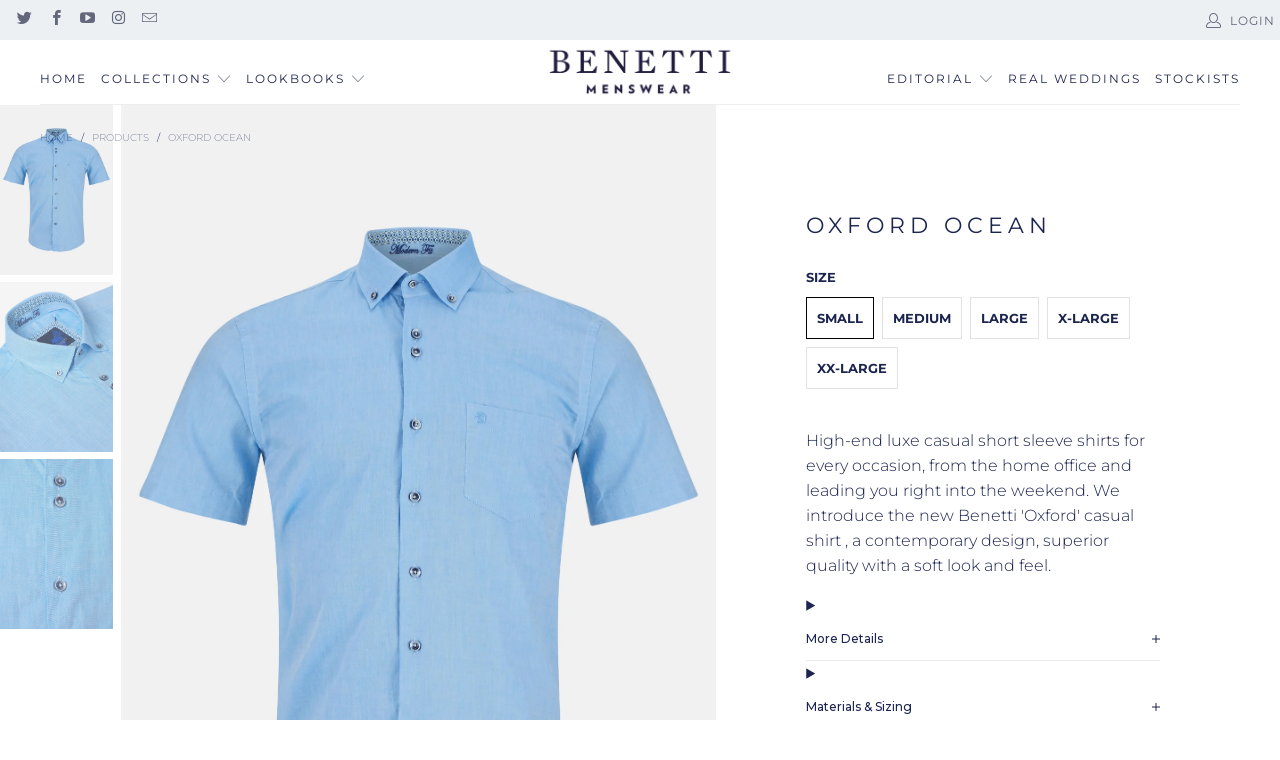

--- FILE ---
content_type: text/html; charset=utf-8
request_url: https://benetti.ie/products/oxford-ocean
body_size: 42127
content:


 <!DOCTYPE html>
<html lang="en"> <head> <meta charset="utf-8"> <meta http-equiv="cleartype" content="on"> <meta name="robots" content="index,follow"> <!-- Mobile Specific Metas --> <meta name="HandheldFriendly" content="True"> <meta name="MobileOptimized" content="320"> <meta name="viewport" content="width=device-width,initial-scale=1"> <meta name="theme-color" content="#ffffff"> <title>
      Oxford Ocean - Benetti Menswear</title> <script src="//benetti.ie/cdn/shop/t/19/assets/jquery.min.js?v=81049236547974671631760506624"></script> <script src="https://cdnjs.cloudflare.com/ajax/libs/slick-carousel/1.8.1/slick.min.js" crossorigin="anonymous" referrerpolicy="no-referrer"></script> <link rel="stylesheet" href="https://cdnjs.cloudflare.com/ajax/libs/slick-carousel/1.8.1/slick-theme.min.css" crossorigin="anonymous" referrerpolicy="no-referrer" /> <link rel="stylesheet" href="https://cdnjs.cloudflare.com/ajax/libs/slick-carousel/1.8.1/slick.min.css" crossorigin="anonymous" referrerpolicy="no-referrer" /> <link rel="preconnect dns-prefetch" href="https://fonts.shopifycdn.com" /> <link rel="preconnect dns-prefetch" href="https://cdn.shopify.com" /> <link rel="preconnect dns-prefetch" href="https://v.shopify.com" /> <link rel="preconnect dns-prefetch" href="https://cdn.shopifycloud.com" /> <link rel="preconnect" href="https://fonts.googleapis.com"> <link rel="preconnect" href="https://fonts.gstatic.com" crossorigin> <link href="https://fonts.googleapis.com/css2?family=Cormorant+Garamond:ital,wght@0,300..700;1,300..700&display=swap" rel="stylesheet"> <link href="https://fonts.googleapis.com/css2?family=Montserrat:ital,wght@0,100..900;1,100..900&display=swap" rel="stylesheet"> <link rel="stylesheet" href="https://cdnjs.cloudflare.com/ajax/libs/fancybox/3.5.6/jquery.fancybox.css"> <!-- Stylesheets for Turbo "5.0.3" --> <link href="//benetti.ie/cdn/shop/t/19/assets/styles.scss.css?v=77522001407313986551764335609" rel="stylesheet" type="text/css" media="all" /> <script>
      window.lazySizesConfig = window.lazySizesConfig || {};

      lazySizesConfig.expand = 300;
      lazySizesConfig.loadHidden = false;

      /*! lazysizes - v4.1.4 */
      !function(a,b){var c=b(a,a.document);a.lazySizes=c,"object"==typeof module&&module.exports&&(module.exports=c)}(window,function(a,b){"use strict";if(b.getElementsByClassName){var c,d,e=b.documentElement,f=a.Date,g=a.HTMLPictureElement,h="addEventListener",i="getAttribute",j=a[h],k=a.setTimeout,l=a.requestAnimationFrame||k,m=a.requestIdleCallback,n=/^picture$/i,o=["load","error","lazyincluded","_lazyloaded"],p={},q=Array.prototype.forEach,r=function(a,b){return p[b]||(p[b]=new RegExp("(\\s|^)"+b+"(\\s|$)")),p[b].test(a[i]("class")||"")&&p[b]},s=function(a,b){r(a,b)||a.setAttribute("class",(a[i]("class")||"").trim()+" "+b)},t=function(a,b){var c;(c=r(a,b))&&a.setAttribute("class",(a[i]("class")||"").replace(c," "))},u=function(a,b,c){var d=c?h:"removeEventListener";c&&u(a,b),o.forEach(function(c){a[d](c,b)})},v=function(a,d,e,f,g){var h=b.createEvent("Event");return e||(e={}),e.instance=c,h.initEvent(d,!f,!g),h.detail=e,a.dispatchEvent(h),h},w=function(b,c){var e;!g&&(e=a.picturefill||d.pf)?(c&&c.src&&!b[i]("srcset")&&b.setAttribute("srcset",c.src),e({reevaluate:!0,elements:[b]})):c&&c.src&&(b.src=c.src)},x=function(a,b){return(getComputedStyle(a,null)||{})[b]},y=function(a,b,c){for(c=c||a.offsetWidth;c<d.minSize&&b&&!a._lazysizesWidth;)c=b.offsetWidth,b=b.parentNode;return c},z=function(){var a,c,d=[],e=[],f=d,g=function(){var b=f;for(f=d.length?e:d,a=!0,c=!1;b.length;)b.shift()();a=!1},h=function(d,e){a&&!e?d.apply(this,arguments):(f.push(d),c||(c=!0,(b.hidden?k:l)(g)))};return h._lsFlush=g,h}(),A=function(a,b){return b?function(){z(a)}:function(){var b=this,c=arguments;z(function(){a.apply(b,c)})}},B=function(a){var b,c=0,e=d.throttleDelay,g=d.ricTimeout,h=function(){b=!1,c=f.now(),a()},i=m&&g>49?function(){m(h,{timeout:g}),g!==d.ricTimeout&&(g=d.ricTimeout)}:A(function(){k(h)},!0);return function(a){var d;(a=a===!0)&&(g=33),b||(b=!0,d=e-(f.now()-c),0>d&&(d=0),a||9>d?i():k(i,d))}},C=function(a){var b,c,d=99,e=function(){b=null,a()},g=function(){var a=f.now()-c;d>a?k(g,d-a):(m||e)(e)};return function(){c=f.now(),b||(b=k(g,d))}};!function(){var b,c={lazyClass:"lazyload",loadedClass:"lazyloaded",loadingClass:"lazyloading",preloadClass:"lazypreload",errorClass:"lazyerror",autosizesClass:"lazyautosizes",srcAttr:"data-src",srcsetAttr:"data-srcset",sizesAttr:"data-sizes",minSize:40,customMedia:{},init:!0,expFactor:1.5,hFac:.8,loadMode:2,loadHidden:!0,ricTimeout:0,throttleDelay:125};d=a.lazySizesConfig||a.lazysizesConfig||{};for(b in c)b in d||(d[b]=c[b]);a.lazySizesConfig=d,k(function(){d.init&&F()})}();var D=function(){var g,l,m,o,p,y,D,F,G,H,I,J,K,L,M=/^img$/i,N=/^iframe$/i,O="onscroll"in a&&!/(gle|ing)bot/.test(navigator.userAgent),P=0,Q=0,R=0,S=-1,T=function(a){R--,a&&a.target&&u(a.target,T),(!a||0>R||!a.target)&&(R=0)},U=function(a,c){var d,f=a,g="hidden"==x(b.body,"visibility")||"hidden"!=x(a.parentNode,"visibility")&&"hidden"!=x(a,"visibility");for(F-=c,I+=c,G-=c,H+=c;g&&(f=f.offsetParent)&&f!=b.body&&f!=e;)g=(x(f,"opacity")||1)>0,g&&"visible"!=x(f,"overflow")&&(d=f.getBoundingClientRect(),g=H>d.left&&G<d.right&&I>d.top-1&&F<d.bottom+1);return g},V=function(){var a,f,h,j,k,m,n,p,q,r=c.elements;if((o=d.loadMode)&&8>R&&(a=r.length)){f=0,S++,null==K&&("expand"in d||(d.expand=e.clientHeight>500&&e.clientWidth>500?500:370),J=d.expand,K=J*d.expFactor),K>Q&&1>R&&S>2&&o>2&&!b.hidden?(Q=K,S=0):Q=o>1&&S>1&&6>R?J:P;for(;a>f;f++)if(r[f]&&!r[f]._lazyRace)if(O)if((p=r[f][i]("data-expand"))&&(m=1*p)||(m=Q),q!==m&&(y=innerWidth+m*L,D=innerHeight+m,n=-1*m,q=m),h=r[f].getBoundingClientRect(),(I=h.bottom)>=n&&(F=h.top)<=D&&(H=h.right)>=n*L&&(G=h.left)<=y&&(I||H||G||F)&&(d.loadHidden||"hidden"!=x(r[f],"visibility"))&&(l&&3>R&&!p&&(3>o||4>S)||U(r[f],m))){if(ba(r[f]),k=!0,R>9)break}else!k&&l&&!j&&4>R&&4>S&&o>2&&(g[0]||d.preloadAfterLoad)&&(g[0]||!p&&(I||H||G||F||"auto"!=r[f][i](d.sizesAttr)))&&(j=g[0]||r[f]);else ba(r[f]);j&&!k&&ba(j)}},W=B(V),X=function(a){s(a.target,d.loadedClass),t(a.target,d.loadingClass),u(a.target,Z),v(a.target,"lazyloaded")},Y=A(X),Z=function(a){Y({target:a.target})},$=function(a,b){try{a.contentWindow.location.replace(b)}catch(c){a.src=b}},_=function(a){var b,c=a[i](d.srcsetAttr);(b=d.customMedia[a[i]("data-media")||a[i]("media")])&&a.setAttribute("media",b),c&&a.setAttribute("srcset",c)},aa=A(function(a,b,c,e,f){var g,h,j,l,o,p;(o=v(a,"lazybeforeunveil",b)).defaultPrevented||(e&&(c?s(a,d.autosizesClass):a.setAttribute("sizes",e)),h=a[i](d.srcsetAttr),g=a[i](d.srcAttr),f&&(j=a.parentNode,l=j&&n.test(j.nodeName||"")),p=b.firesLoad||"src"in a&&(h||g||l),o={target:a},p&&(u(a,T,!0),clearTimeout(m),m=k(T,2500),s(a,d.loadingClass),u(a,Z,!0)),l&&q.call(j.getElementsByTagName("source"),_),h?a.setAttribute("srcset",h):g&&!l&&(N.test(a.nodeName)?$(a,g):a.src=g),f&&(h||l)&&w(a,{src:g})),a._lazyRace&&delete a._lazyRace,t(a,d.lazyClass),z(function(){(!p||a.complete&&a.naturalWidth>1)&&(p?T(o):R--,X(o))},!0)}),ba=function(a){var b,c=M.test(a.nodeName),e=c&&(a[i](d.sizesAttr)||a[i]("sizes")),f="auto"==e;(!f&&l||!c||!a[i]("src")&&!a.srcset||a.complete||r(a,d.errorClass)||!r(a,d.lazyClass))&&(b=v(a,"lazyunveilread").detail,f&&E.updateElem(a,!0,a.offsetWidth),a._lazyRace=!0,R++,aa(a,b,f,e,c))},ca=function(){if(!l){if(f.now()-p<999)return void k(ca,999);var a=C(function(){d.loadMode=3,W()});l=!0,d.loadMode=3,W(),j("scroll",function(){3==d.loadMode&&(d.loadMode=2),a()},!0)}};return{_:function(){p=f.now(),c.elements=b.getElementsByClassName(d.lazyClass),g=b.getElementsByClassName(d.lazyClass+" "+d.preloadClass),L=d.hFac,j("scroll",W,!0),j("resize",W,!0),a.MutationObserver?new MutationObserver(W).observe(e,{childList:!0,subtree:!0,attributes:!0}):(e[h]("DOMNodeInserted",W,!0),e[h]("DOMAttrModified",W,!0),setInterval(W,999)),j("hashchange",W,!0),["focus","mouseover","click","load","transitionend","animationend","webkitAnimationEnd"].forEach(function(a){b[h](a,W,!0)}),/d$|^c/.test(b.readyState)?ca():(j("load",ca),b[h]("DOMContentLoaded",W),k(ca,2e4)),c.elements.length?(V(),z._lsFlush()):W()},checkElems:W,unveil:ba}}(),E=function(){var a,c=A(function(a,b,c,d){var e,f,g;if(a._lazysizesWidth=d,d+="px",a.setAttribute("sizes",d),n.test(b.nodeName||""))for(e=b.getElementsByTagName("source"),f=0,g=e.length;g>f;f++)e[f].setAttribute("sizes",d);c.detail.dataAttr||w(a,c.detail)}),e=function(a,b,d){var e,f=a.parentNode;f&&(d=y(a,f,d),e=v(a,"lazybeforesizes",{width:d,dataAttr:!!b}),e.defaultPrevented||(d=e.detail.width,d&&d!==a._lazysizesWidth&&c(a,f,e,d)))},f=function(){var b,c=a.length;if(c)for(b=0;c>b;b++)e(a[b])},g=C(f);return{_:function(){a=b.getElementsByClassName(d.autosizesClass),j("resize",g)},checkElems:g,updateElem:e}}(),F=function(){F.i||(F.i=!0,E._(),D._())};return c={cfg:d,autoSizer:E,loader:D,init:F,uP:w,aC:s,rC:t,hC:r,fire:v,gW:y,rAF:z}}});

      /*! lazysizes - v4.1.4 */
      !function(a,b){var c=function(){b(a.lazySizes),a.removeEventListener("lazyunveilread",c,!0)};b=b.bind(null,a,a.document),"object"==typeof module&&module.exports?b(require("lazysizes")):a.lazySizes?c():a.addEventListener("lazyunveilread",c,!0)}(window,function(a,b,c){"use strict";function d(){this.ratioElems=b.getElementsByClassName("lazyaspectratio"),this._setupEvents(),this.processImages()}if(a.addEventListener){var e,f,g,h=Array.prototype.forEach,i=/^picture$/i,j="data-aspectratio",k="img["+j+"]",l=function(b){return a.matchMedia?(l=function(a){return!a||(matchMedia(a)||{}).matches})(b):a.Modernizr&&Modernizr.mq?!b||Modernizr.mq(b):!b},m=c.aC,n=c.rC,o=c.cfg;d.prototype={_setupEvents:function(){var a=this,c=function(b){b.naturalWidth<36?a.addAspectRatio(b,!0):a.removeAspectRatio(b,!0)},d=function(){a.processImages()};b.addEventListener("load",function(a){a.target.getAttribute&&a.target.getAttribute(j)&&c(a.target)},!0),addEventListener("resize",function(){var b,d=function(){h.call(a.ratioElems,c)};return function(){clearTimeout(b),b=setTimeout(d,99)}}()),b.addEventListener("DOMContentLoaded",d),addEventListener("load",d)},processImages:function(a){var c,d;a||(a=b),c="length"in a&&!a.nodeName?a:a.querySelectorAll(k);for(d=0;d<c.length;d++)c[d].naturalWidth>36?this.removeAspectRatio(c[d]):this.addAspectRatio(c[d])},getSelectedRatio:function(a){var b,c,d,e,f,g=a.parentNode;if(g&&i.test(g.nodeName||""))for(d=g.getElementsByTagName("source"),b=0,c=d.length;c>b;b++)if(e=d[b].getAttribute("data-media")||d[b].getAttribute("media"),o.customMedia[e]&&(e=o.customMedia[e]),l(e)){f=d[b].getAttribute(j);break}return f||a.getAttribute(j)||""},parseRatio:function(){var a=/^\s*([+\d\.]+)(\s*[\/x]\s*([+\d\.]+))?\s*$/,b={};return function(c){var d;return!b[c]&&(d=c.match(a))&&(d[3]?b[c]=d[1]/d[3]:b[c]=1*d[1]),b[c]}}(),addAspectRatio:function(b,c){var d,e=b.offsetWidth,f=b.offsetHeight;return c||m(b,"lazyaspectratio"),36>e&&0>=f?void((e||f&&a.console)&&console.log("Define width or height of image, so we can calculate the other dimension")):(d=this.getSelectedRatio(b),d=this.parseRatio(d),void(d&&(e?b.style.height=e/d+"px":b.style.width=f*d+"px")))},removeAspectRatio:function(a){n(a,"lazyaspectratio"),a.style.height="",a.style.width="",a.removeAttribute(j)}},f=function(){g=a.jQuery||a.Zepto||a.shoestring||a.$,g&&g.fn&&!g.fn.imageRatio&&g.fn.filter&&g.fn.add&&g.fn.find?g.fn.imageRatio=function(){return e.processImages(this.find(k).add(this.filter(k))),this}:g=!1},f(),setTimeout(f),e=new d,a.imageRatio=e,"object"==typeof module&&module.exports?module.exports=e:"function"==typeof define&&define.amd&&define(e)}});

        /*! lazysizes - v4.1.5 */
        !function(a,b){var c=function(){b(a.lazySizes),a.removeEventListener("lazyunveilread",c,!0)};b=b.bind(null,a,a.document),"object"==typeof module&&module.exports?b(require("lazysizes")):a.lazySizes?c():a.addEventListener("lazyunveilread",c,!0)}(window,function(a,b,c){"use strict";if(a.addEventListener){var d=/\s+/g,e=/\s*\|\s+|\s+\|\s*/g,f=/^(.+?)(?:\s+\[\s*(.+?)\s*\])(?:\s+\[\s*(.+?)\s*\])?$/,g=/^\s*\(*\s*type\s*:\s*(.+?)\s*\)*\s*$/,h=/\(|\)|'/,i={contain:1,cover:1},j=function(a){var b=c.gW(a,a.parentNode);return(!a._lazysizesWidth||b>a._lazysizesWidth)&&(a._lazysizesWidth=b),a._lazysizesWidth},k=function(a){var b;return b=(getComputedStyle(a)||{getPropertyValue:function(){}}).getPropertyValue("background-size"),!i[b]&&i[a.style.backgroundSize]&&(b=a.style.backgroundSize),b},l=function(a,b){if(b){var c=b.match(g);c&&c[1]?a.setAttribute("type",c[1]):a.setAttribute("media",lazySizesConfig.customMedia[b]||b)}},m=function(a,c,g){var h=b.createElement("picture"),i=c.getAttribute(lazySizesConfig.sizesAttr),j=c.getAttribute("data-ratio"),k=c.getAttribute("data-optimumx");c._lazybgset&&c._lazybgset.parentNode==c&&c.removeChild(c._lazybgset),Object.defineProperty(g,"_lazybgset",{value:c,writable:!0}),Object.defineProperty(c,"_lazybgset",{value:h,writable:!0}),a=a.replace(d," ").split(e),h.style.display="none",g.className=lazySizesConfig.lazyClass,1!=a.length||i||(i="auto"),a.forEach(function(a){var c,d=b.createElement("source");i&&"auto"!=i&&d.setAttribute("sizes",i),(c=a.match(f))?(d.setAttribute(lazySizesConfig.srcsetAttr,c[1]),l(d,c[2]),l(d,c[3])):d.setAttribute(lazySizesConfig.srcsetAttr,a),h.appendChild(d)}),i&&(g.setAttribute(lazySizesConfig.sizesAttr,i),c.removeAttribute(lazySizesConfig.sizesAttr),c.removeAttribute("sizes")),k&&g.setAttribute("data-optimumx",k),j&&g.setAttribute("data-ratio",j),h.appendChild(g),c.appendChild(h)},n=function(a){if(a.target._lazybgset){var b=a.target,d=b._lazybgset,e=b.currentSrc||b.src;if(e){var f=c.fire(d,"bgsetproxy",{src:e,useSrc:h.test(e)?JSON.stringify(e):e});f.defaultPrevented||(d.style.backgroundImage="url("+f.detail.useSrc+")")}b._lazybgsetLoading&&(c.fire(d,"_lazyloaded",{},!1,!0),delete b._lazybgsetLoading)}};addEventListener("lazybeforeunveil",function(a){var d,e,f;!a.defaultPrevented&&(d=a.target.getAttribute("data-bgset"))&&(f=a.target,e=b.createElement("img"),e.alt="",e._lazybgsetLoading=!0,a.detail.firesLoad=!0,m(d,f,e),setTimeout(function(){c.loader.unveil(e),c.rAF(function(){c.fire(e,"_lazyloaded",{},!0,!0),e.complete&&n({target:e})})}))}),b.addEventListener("load",n,!0),a.addEventListener("lazybeforesizes",function(a){if(a.detail.instance==c&&a.target._lazybgset&&a.detail.dataAttr){var b=a.target._lazybgset,d=k(b);i[d]&&(a.target._lazysizesParentFit=d,c.rAF(function(){a.target.setAttribute("data-parent-fit",d),a.target._lazysizesParentFit&&delete a.target._lazysizesParentFit}))}},!0),b.documentElement.addEventListener("lazybeforesizes",function(a){!a.defaultPrevented&&a.target._lazybgset&&a.detail.instance==c&&(a.detail.width=j(a.target._lazybgset))})}});</script> <script>
      
Shopify = window.Shopify || {};Shopify.theme_settings = {};Shopify.theme_settings.display_tos_checkbox = false;Shopify.theme_settings.go_to_checkout = false;Shopify.theme_settings.cart_action = "ajax";Shopify.theme_settings.collection_swatches = false;Shopify.theme_settings.collection_secondary_image = true;Shopify.theme_settings.show_multiple_currencies = false;Shopify.theme_settings.display_inventory_left = false;Shopify.theme_settings.inventory_threshold = 10;Shopify.theme_settings.limit_quantity = false;Shopify.theme_settings.menu_position = null;Shopify.theme_settings.newsletter_popup = false;Shopify.theme_settings.newsletter_popup_days = "0";Shopify.theme_settings.newsletter_popup_mobile = false;Shopify.theme_settings.newsletter_popup_seconds = 0;Shopify.theme_settings.pagination_type = "infinite_scroll";Shopify.theme_settings.search_pagination_type = "infinite_scroll";Shopify.theme_settings.enable_shopify_review_comments = false;Shopify.theme_settings.enable_shopify_collection_badges = false;Shopify.theme_settings.quick_shop_thumbnail_position = "bottom-thumbnails";Shopify.theme_settings.product_form_style = "swatches";Shopify.theme_settings.sale_banner_enabled = false;Shopify.theme_settings.display_savings = false;Shopify.theme_settings.display_sold_out_price = false;Shopify.theme_settings.sold_out_text = "Sold out";Shopify.theme_settings.free_text = "Free";Shopify.theme_settings.search_option = "products";Shopify.theme_settings.search_items_to_display = 5;Shopify.theme_settings.enable_autocomplete = true;Shopify.theme_settings.page_dots_enabled = true;Shopify.theme_settings.slideshow_arrow_size = "light";Shopify.theme_settings.quick_shop_enabled = true;Shopify.translation =Shopify.translation || {};Shopify.translation.agree_to_terms_warning = "You must agree with the terms and conditions to checkout.";Shopify.translation.one_item_left = "item left";Shopify.translation.items_left_text = "items left";Shopify.translation.cart_savings_text = "Total Savings";Shopify.translation.cart_discount_text = "Discount";Shopify.translation.cart_subtotal_text = "Subtotal";Shopify.translation.cart_remove_text = "Remove";Shopify.translation.newsletter_success_text = "Thank you for joining our mailing list!";Shopify.translation.notify_email = "Enter your email address...";Shopify.translation.notify_email_value = "Translation missing: en.contact.fields.email";Shopify.translation.notify_email_send = "Send";Shopify.translation.notify_message_first = "Please notify me when ";Shopify.translation.notify_message_last = " becomes available - ";Shopify.translation.notify_success_text = "Thanks! We will notify you when this product becomes available!";Shopify.translation.add_to_cart = "Add to Cart";Shopify.translation.coming_soon_text = "Coming Soon";Shopify.translation.sold_out_text = "Sold Out";Shopify.translation.sale_text = "Sale";Shopify.translation.savings_text = "You Save";Shopify.translation.free_price_text = "Translation missing: en.settings.free_price_text";Shopify.translation.from_text = "from";Shopify.translation.new_text = "New";Shopify.translation.pre_order_text = "Pre-Order";Shopify.translation.unavailable_text = "Unavailable";Shopify.translation.all_results = "View all results";</script> <meta name="description" content="High-end luxe casual short sleeve shirts for every occasion, from the home office and leading you right into the weekend. We introduce the new Benetti &#39;Oxford&#39; casual shirt , a contemporary design, superior quality with a soft look and feel." /> <link rel="shortcut icon" type="image/x-icon" href="//benetti.ie/cdn/shop/files/benetti-favicon_180x180.jpg?v=1613780318"> <link rel="apple-touch-icon" href="//benetti.ie/cdn/shop/files/benetti-favicon_180x180.jpg?v=1613780318"/> <link rel="apple-touch-icon" sizes="57x57" href="//benetti.ie/cdn/shop/files/benetti-favicon_57x57.jpg?v=1613780318"/> <link rel="apple-touch-icon" sizes="60x60" href="//benetti.ie/cdn/shop/files/benetti-favicon_60x60.jpg?v=1613780318"/> <link rel="apple-touch-icon" sizes="72x72" href="//benetti.ie/cdn/shop/files/benetti-favicon_72x72.jpg?v=1613780318"/> <link rel="apple-touch-icon" sizes="76x76" href="//benetti.ie/cdn/shop/files/benetti-favicon_76x76.jpg?v=1613780318"/> <link rel="apple-touch-icon" sizes="114x114" href="//benetti.ie/cdn/shop/files/benetti-favicon_114x114.jpg?v=1613780318"/> <link rel="apple-touch-icon" sizes="180x180" href="//benetti.ie/cdn/shop/files/benetti-favicon_180x180.jpg?v=1613780318"/> <link rel="apple-touch-icon" sizes="228x228" href="//benetti.ie/cdn/shop/files/benetti-favicon_228x228.jpg?v=1613780318"/> <link rel="canonical" href="https://benetti.ie/products/oxford-ocean" /> <script>window.performance && window.performance.mark && window.performance.mark('shopify.content_for_header.start');</script><meta id="shopify-digital-wallet" name="shopify-digital-wallet" content="/7829585972/digital_wallets/dialog">
<link rel="alternate" type="application/json+oembed" href="https://benetti.ie/products/oxford-ocean.oembed">
<script async="async" src="/checkouts/internal/preloads.js?locale=en-IE"></script>
<script id="shopify-features" type="application/json">{"accessToken":"7a343f8a5a7345a489218c5f2d24a929","betas":["rich-media-storefront-analytics"],"domain":"benetti.ie","predictiveSearch":true,"shopId":7829585972,"locale":"en"}</script>
<script>var Shopify = Shopify || {};
Shopify.shop = "benetti-menswear.myshopify.com";
Shopify.locale = "en";
Shopify.currency = {"active":"EUR","rate":"1.0"};
Shopify.country = "IE";
Shopify.theme = {"name":"Lookbook | Feature-retailer-landing-page","id":188677194067,"schema_name":"Turbo","schema_version":"5.0.3","theme_store_id":null,"role":"main"};
Shopify.theme.handle = "null";
Shopify.theme.style = {"id":null,"handle":null};
Shopify.cdnHost = "benetti.ie/cdn";
Shopify.routes = Shopify.routes || {};
Shopify.routes.root = "/";</script>
<script type="module">!function(o){(o.Shopify=o.Shopify||{}).modules=!0}(window);</script>
<script>!function(o){function n(){var o=[];function n(){o.push(Array.prototype.slice.apply(arguments))}return n.q=o,n}var t=o.Shopify=o.Shopify||{};t.loadFeatures=n(),t.autoloadFeatures=n()}(window);</script>
<script id="shop-js-analytics" type="application/json">{"pageType":"product"}</script>
<script defer="defer" async type="module" src="//benetti.ie/cdn/shopifycloud/shop-js/modules/v2/client.init-shop-cart-sync_BN7fPSNr.en.esm.js"></script>
<script defer="defer" async type="module" src="//benetti.ie/cdn/shopifycloud/shop-js/modules/v2/chunk.common_Cbph3Kss.esm.js"></script>
<script defer="defer" async type="module" src="//benetti.ie/cdn/shopifycloud/shop-js/modules/v2/chunk.modal_DKumMAJ1.esm.js"></script>
<script type="module">
  await import("//benetti.ie/cdn/shopifycloud/shop-js/modules/v2/client.init-shop-cart-sync_BN7fPSNr.en.esm.js");
await import("//benetti.ie/cdn/shopifycloud/shop-js/modules/v2/chunk.common_Cbph3Kss.esm.js");
await import("//benetti.ie/cdn/shopifycloud/shop-js/modules/v2/chunk.modal_DKumMAJ1.esm.js");

  window.Shopify.SignInWithShop?.initShopCartSync?.({"fedCMEnabled":true,"windoidEnabled":true});

</script>
<script>(function() {
  var isLoaded = false;
  function asyncLoad() {
    if (isLoaded) return;
    isLoaded = true;
    var urls = ["https:\/\/omnisnippet1.com\/platforms\/shopify.js?source=scriptTag\u0026v=2025-05-15T12\u0026shop=benetti-menswear.myshopify.com"];
    for (var i = 0; i <urls.length; i++) {
      var s = document.createElement('script');
      s.type = 'text/javascript';
      s.async = true;
      s.src = urls[i];
      var x = document.getElementsByTagName('script')[0];
      x.parentNode.insertBefore(s, x);
    }
  };
  if(window.attachEvent) {
    window.attachEvent('onload', asyncLoad);
  } else {
    window.addEventListener('load', asyncLoad, false);
  }
})();</script>
<script id="__st">var __st={"a":7829585972,"offset":0,"reqid":"54eb6edf-823c-487e-9fef-dbbef73186c3-1769788934","pageurl":"benetti.ie\/products\/oxford-ocean","u":"2d3ce9a49c73","p":"product","rtyp":"product","rid":8353419690323};</script>
<script>window.ShopifyPaypalV4VisibilityTracking = true;</script>
<script id="captcha-bootstrap">!function(){'use strict';const t='contact',e='account',n='new_comment',o=[[t,t],['blogs',n],['comments',n],[t,'customer']],c=[[e,'customer_login'],[e,'guest_login'],[e,'recover_customer_password'],[e,'create_customer']],r=t=>t.map((([t,e])=>`form[action*='/${t}']:not([data-nocaptcha='true']) input[name='form_type'][value='${e}']`)).join(','),a=t=>()=>t?[...document.querySelectorAll(t)].map((t=>t.form)):[];function s(){const t=[...o],e=r(t);return a(e)}const i='password',u='form_key',d=['recaptcha-v3-token','g-recaptcha-response','h-captcha-response',i],f=()=>{try{return window.sessionStorage}catch{return}},m='__shopify_v',_=t=>t.elements[u];function p(t,e,n=!1){try{const o=window.sessionStorage,c=JSON.parse(o.getItem(e)),{data:r}=function(t){const{data:e,action:n}=t;return t[m]||n?{data:e,action:n}:{data:t,action:n}}(c);for(const[e,n]of Object.entries(r))t.elements[e]&&(t.elements[e].value=n);n&&o.removeItem(e)}catch(o){console.error('form repopulation failed',{error:o})}}const l='form_type',E='cptcha';function T(t){t.dataset[E]=!0}const w=window,h=w.document,L='Shopify',v='ce_forms',y='captcha';let A=!1;((t,e)=>{const n=(g='f06e6c50-85a8-45c8-87d0-21a2b65856fe',I='https://cdn.shopify.com/shopifycloud/storefront-forms-hcaptcha/ce_storefront_forms_captcha_hcaptcha.v1.5.2.iife.js',D={infoText:'Protected by hCaptcha',privacyText:'Privacy',termsText:'Terms'},(t,e,n)=>{const o=w[L][v],c=o.bindForm;if(c)return c(t,g,e,D).then(n);var r;o.q.push([[t,g,e,D],n]),r=I,A||(h.body.append(Object.assign(h.createElement('script'),{id:'captcha-provider',async:!0,src:r})),A=!0)});var g,I,D;w[L]=w[L]||{},w[L][v]=w[L][v]||{},w[L][v].q=[],w[L][y]=w[L][y]||{},w[L][y].protect=function(t,e){n(t,void 0,e),T(t)},Object.freeze(w[L][y]),function(t,e,n,w,h,L){const[v,y,A,g]=function(t,e,n){const i=e?o:[],u=t?c:[],d=[...i,...u],f=r(d),m=r(i),_=r(d.filter((([t,e])=>n.includes(e))));return[a(f),a(m),a(_),s()]}(w,h,L),I=t=>{const e=t.target;return e instanceof HTMLFormElement?e:e&&e.form},D=t=>v().includes(t);t.addEventListener('submit',(t=>{const e=I(t);if(!e)return;const n=D(e)&&!e.dataset.hcaptchaBound&&!e.dataset.recaptchaBound,o=_(e),c=g().includes(e)&&(!o||!o.value);(n||c)&&t.preventDefault(),c&&!n&&(function(t){try{if(!f())return;!function(t){const e=f();if(!e)return;const n=_(t);if(!n)return;const o=n.value;o&&e.removeItem(o)}(t);const e=Array.from(Array(32),(()=>Math.random().toString(36)[2])).join('');!function(t,e){_(t)||t.append(Object.assign(document.createElement('input'),{type:'hidden',name:u})),t.elements[u].value=e}(t,e),function(t,e){const n=f();if(!n)return;const o=[...t.querySelectorAll(`input[type='${i}']`)].map((({name:t})=>t)),c=[...d,...o],r={};for(const[a,s]of new FormData(t).entries())c.includes(a)||(r[a]=s);n.setItem(e,JSON.stringify({[m]:1,action:t.action,data:r}))}(t,e)}catch(e){console.error('failed to persist form',e)}}(e),e.submit())}));const S=(t,e)=>{t&&!t.dataset[E]&&(n(t,e.some((e=>e===t))),T(t))};for(const o of['focusin','change'])t.addEventListener(o,(t=>{const e=I(t);D(e)&&S(e,y())}));const B=e.get('form_key'),M=e.get(l),P=B&&M;t.addEventListener('DOMContentLoaded',(()=>{const t=y();if(P)for(const e of t)e.elements[l].value===M&&p(e,B);[...new Set([...A(),...v().filter((t=>'true'===t.dataset.shopifyCaptcha))])].forEach((e=>S(e,t)))}))}(h,new URLSearchParams(w.location.search),n,t,e,['guest_login'])})(!0,!0)}();</script>
<script integrity="sha256-4kQ18oKyAcykRKYeNunJcIwy7WH5gtpwJnB7kiuLZ1E=" data-source-attribution="shopify.loadfeatures" defer="defer" src="//benetti.ie/cdn/shopifycloud/storefront/assets/storefront/load_feature-a0a9edcb.js" crossorigin="anonymous"></script>
<script data-source-attribution="shopify.dynamic_checkout.dynamic.init">var Shopify=Shopify||{};Shopify.PaymentButton=Shopify.PaymentButton||{isStorefrontPortableWallets:!0,init:function(){window.Shopify.PaymentButton.init=function(){};var t=document.createElement("script");t.src="https://benetti.ie/cdn/shopifycloud/portable-wallets/latest/portable-wallets.en.js",t.type="module",document.head.appendChild(t)}};
</script>
<script data-source-attribution="shopify.dynamic_checkout.buyer_consent">
  function portableWalletsHideBuyerConsent(e){var t=document.getElementById("shopify-buyer-consent"),n=document.getElementById("shopify-subscription-policy-button");t&&n&&(t.classList.add("hidden"),t.setAttribute("aria-hidden","true"),n.removeEventListener("click",e))}function portableWalletsShowBuyerConsent(e){var t=document.getElementById("shopify-buyer-consent"),n=document.getElementById("shopify-subscription-policy-button");t&&n&&(t.classList.remove("hidden"),t.removeAttribute("aria-hidden"),n.addEventListener("click",e))}window.Shopify?.PaymentButton&&(window.Shopify.PaymentButton.hideBuyerConsent=portableWalletsHideBuyerConsent,window.Shopify.PaymentButton.showBuyerConsent=portableWalletsShowBuyerConsent);
</script>
<script>
  function portableWalletsCleanup(e){e&&e.src&&console.error("Failed to load portable wallets script "+e.src);var t=document.querySelectorAll("shopify-accelerated-checkout .shopify-payment-button__skeleton, shopify-accelerated-checkout-cart .wallet-cart-button__skeleton"),e=document.getElementById("shopify-buyer-consent");for(let e=0;e<t.length;e++)t[e].remove();e&&e.remove()}function portableWalletsNotLoadedAsModule(e){e instanceof ErrorEvent&&"string"==typeof e.message&&e.message.includes("import.meta")&&"string"==typeof e.filename&&e.filename.includes("portable-wallets")&&(window.removeEventListener("error",portableWalletsNotLoadedAsModule),window.Shopify.PaymentButton.failedToLoad=e,"loading"===document.readyState?document.addEventListener("DOMContentLoaded",window.Shopify.PaymentButton.init):window.Shopify.PaymentButton.init())}window.addEventListener("error",portableWalletsNotLoadedAsModule);
</script>

<script type="module" src="https://benetti.ie/cdn/shopifycloud/portable-wallets/latest/portable-wallets.en.js" onError="portableWalletsCleanup(this)" crossorigin="anonymous"></script>
<script nomodule>
  document.addEventListener("DOMContentLoaded", portableWalletsCleanup);
</script>

<link id="shopify-accelerated-checkout-styles" rel="stylesheet" media="screen" href="https://benetti.ie/cdn/shopifycloud/portable-wallets/latest/accelerated-checkout-backwards-compat.css" crossorigin="anonymous">
<style id="shopify-accelerated-checkout-cart">
        #shopify-buyer-consent {
  margin-top: 1em;
  display: inline-block;
  width: 100%;
}

#shopify-buyer-consent.hidden {
  display: none;
}

#shopify-subscription-policy-button {
  background: none;
  border: none;
  padding: 0;
  text-decoration: underline;
  font-size: inherit;
  cursor: pointer;
}

#shopify-subscription-policy-button::before {
  box-shadow: none;
}

      </style>

<script>window.performance && window.performance.mark && window.performance.mark('shopify.content_for_header.end');</script>

    

<meta name="author" content="Benetti Menswear">
<meta property="og:url" content="https://benetti.ie/products/oxford-ocean">
<meta property="og:site_name" content="Benetti Menswear"> <meta property="og:type" content="product"> <meta property="og:title" content="Oxford Ocean"> <meta property="og:image" content="https://benetti.ie/cdn/shop/products/Oxford_Ocean_01_600x.jpg?v=1680692810"> <meta property="og:image:secure_url" content="https://benetti.ie/cdn/shop/products/Oxford_Ocean_01_600x.jpg?v=1680692810"> <meta property="og:image:width" content="1333"> <meta property="og:image:height" content="2000"> <meta property="og:image" content="https://benetti.ie/cdn/shop/products/Oxford_Ocean_02_600x.jpg?v=1680692811"> <meta property="og:image:secure_url" content="https://benetti.ie/cdn/shop/products/Oxford_Ocean_02_600x.jpg?v=1680692811"> <meta property="og:image:width" content="1333"> <meta property="og:image:height" content="2000"> <meta property="og:image" content="https://benetti.ie/cdn/shop/products/Oxford_Ocean_03_600x.jpg?v=1680692811"> <meta property="og:image:secure_url" content="https://benetti.ie/cdn/shop/products/Oxford_Ocean_03_600x.jpg?v=1680692811"> <meta property="og:image:width" content="1334"> <meta property="og:image:height" content="2000"> <meta property="product:price:amount" content="59,95"> <meta property="product:price:currency" content="EUR"> <meta property="og:description" content="High-end luxe casual short sleeve shirts for every occasion, from the home office and leading you right into the weekend. We introduce the new Benetti &#39;Oxford&#39; casual shirt , a contemporary design, superior quality with a soft look and feel."> <meta name="twitter:site" content="@benettimenswear">

<meta name="twitter:card" content="summary"> <meta name="twitter:title" content="Oxford Ocean"> <meta name="twitter:description" content="High-end luxe casual short sleeve shirts for every occasion, from the home office and leading you right into the weekend. We introduce the new Benetti &#39;Oxford&#39; casual shirt , a contemporary design, superior quality with a soft look and feel."> <meta name="twitter:image" content="https://benetti.ie/cdn/shop/products/Oxford_Ocean_01_240x.jpg?v=1680692810"> <meta name="twitter:image:width" content="240"> <meta name="twitter:image:height" content="240"> <meta name="twitter:image:alt" content="Oxford Ocean Short Sleeve Benetti Shirt "> <script>
document.addEventListener("DOMContentLoaded", function () {
  const el = document.querySelector('#homepage_slider-slideshow_3PAMAN');
  if (!el) return;

  const makeTransparent = el.getAttribute('data-header-transparent') === 'true';

  if (makeTransparent) {
    const headers = document.querySelectorAll('.header-inner'); // get ALL headers

    headers.forEach(header => {
      header.classList.add('transparent-header');
    });
  }
});
document.addEventListener("scroll", function () {
  const scrolled = window.scrollY;
  const docHeight = document.documentElement.scrollHeight - window.innerHeight;
  const scrollPercent = (scrolled / docHeight) * 100;

  const nav = document.querySelector(".mobile_nav-fixed--true");

  if (!nav) return;

  if (scrollPercent >= 5) {
    nav.classList.add("sticky");
  } else {
    nav.classList.remove("sticky");
  }
});

</script><link href="https://monorail-edge.shopifysvc.com" rel="dns-prefetch">
<script>(function(){if ("sendBeacon" in navigator && "performance" in window) {try {var session_token_from_headers = performance.getEntriesByType('navigation')[0].serverTiming.find(x => x.name == '_s').description;} catch {var session_token_from_headers = undefined;}var session_cookie_matches = document.cookie.match(/_shopify_s=([^;]*)/);var session_token_from_cookie = session_cookie_matches && session_cookie_matches.length === 2 ? session_cookie_matches[1] : "";var session_token = session_token_from_headers || session_token_from_cookie || "";function handle_abandonment_event(e) {var entries = performance.getEntries().filter(function(entry) {return /monorail-edge.shopifysvc.com/.test(entry.name);});if (!window.abandonment_tracked && entries.length === 0) {window.abandonment_tracked = true;var currentMs = Date.now();var navigation_start = performance.timing.navigationStart;var payload = {shop_id: 7829585972,url: window.location.href,navigation_start,duration: currentMs - navigation_start,session_token,page_type: "product"};window.navigator.sendBeacon("https://monorail-edge.shopifysvc.com/v1/produce", JSON.stringify({schema_id: "online_store_buyer_site_abandonment/1.1",payload: payload,metadata: {event_created_at_ms: currentMs,event_sent_at_ms: currentMs}}));}}window.addEventListener('pagehide', handle_abandonment_event);}}());</script>
<script id="web-pixels-manager-setup">(function e(e,d,r,n,o){if(void 0===o&&(o={}),!Boolean(null===(a=null===(i=window.Shopify)||void 0===i?void 0:i.analytics)||void 0===a?void 0:a.replayQueue)){var i,a;window.Shopify=window.Shopify||{};var t=window.Shopify;t.analytics=t.analytics||{};var s=t.analytics;s.replayQueue=[],s.publish=function(e,d,r){return s.replayQueue.push([e,d,r]),!0};try{self.performance.mark("wpm:start")}catch(e){}var l=function(){var e={modern:/Edge?\/(1{2}[4-9]|1[2-9]\d|[2-9]\d{2}|\d{4,})\.\d+(\.\d+|)|Firefox\/(1{2}[4-9]|1[2-9]\d|[2-9]\d{2}|\d{4,})\.\d+(\.\d+|)|Chrom(ium|e)\/(9{2}|\d{3,})\.\d+(\.\d+|)|(Maci|X1{2}).+ Version\/(15\.\d+|(1[6-9]|[2-9]\d|\d{3,})\.\d+)([,.]\d+|)( \(\w+\)|)( Mobile\/\w+|) Safari\/|Chrome.+OPR\/(9{2}|\d{3,})\.\d+\.\d+|(CPU[ +]OS|iPhone[ +]OS|CPU[ +]iPhone|CPU IPhone OS|CPU iPad OS)[ +]+(15[._]\d+|(1[6-9]|[2-9]\d|\d{3,})[._]\d+)([._]\d+|)|Android:?[ /-](13[3-9]|1[4-9]\d|[2-9]\d{2}|\d{4,})(\.\d+|)(\.\d+|)|Android.+Firefox\/(13[5-9]|1[4-9]\d|[2-9]\d{2}|\d{4,})\.\d+(\.\d+|)|Android.+Chrom(ium|e)\/(13[3-9]|1[4-9]\d|[2-9]\d{2}|\d{4,})\.\d+(\.\d+|)|SamsungBrowser\/([2-9]\d|\d{3,})\.\d+/,legacy:/Edge?\/(1[6-9]|[2-9]\d|\d{3,})\.\d+(\.\d+|)|Firefox\/(5[4-9]|[6-9]\d|\d{3,})\.\d+(\.\d+|)|Chrom(ium|e)\/(5[1-9]|[6-9]\d|\d{3,})\.\d+(\.\d+|)([\d.]+$|.*Safari\/(?![\d.]+ Edge\/[\d.]+$))|(Maci|X1{2}).+ Version\/(10\.\d+|(1[1-9]|[2-9]\d|\d{3,})\.\d+)([,.]\d+|)( \(\w+\)|)( Mobile\/\w+|) Safari\/|Chrome.+OPR\/(3[89]|[4-9]\d|\d{3,})\.\d+\.\d+|(CPU[ +]OS|iPhone[ +]OS|CPU[ +]iPhone|CPU IPhone OS|CPU iPad OS)[ +]+(10[._]\d+|(1[1-9]|[2-9]\d|\d{3,})[._]\d+)([._]\d+|)|Android:?[ /-](13[3-9]|1[4-9]\d|[2-9]\d{2}|\d{4,})(\.\d+|)(\.\d+|)|Mobile Safari.+OPR\/([89]\d|\d{3,})\.\d+\.\d+|Android.+Firefox\/(13[5-9]|1[4-9]\d|[2-9]\d{2}|\d{4,})\.\d+(\.\d+|)|Android.+Chrom(ium|e)\/(13[3-9]|1[4-9]\d|[2-9]\d{2}|\d{4,})\.\d+(\.\d+|)|Android.+(UC? ?Browser|UCWEB|U3)[ /]?(15\.([5-9]|\d{2,})|(1[6-9]|[2-9]\d|\d{3,})\.\d+)\.\d+|SamsungBrowser\/(5\.\d+|([6-9]|\d{2,})\.\d+)|Android.+MQ{2}Browser\/(14(\.(9|\d{2,})|)|(1[5-9]|[2-9]\d|\d{3,})(\.\d+|))(\.\d+|)|K[Aa][Ii]OS\/(3\.\d+|([4-9]|\d{2,})\.\d+)(\.\d+|)/},d=e.modern,r=e.legacy,n=navigator.userAgent;return n.match(d)?"modern":n.match(r)?"legacy":"unknown"}(),u="modern"===l?"modern":"legacy",c=(null!=n?n:{modern:"",legacy:""})[u],f=function(e){return[e.baseUrl,"/wpm","/b",e.hashVersion,"modern"===e.buildTarget?"m":"l",".js"].join("")}({baseUrl:d,hashVersion:r,buildTarget:u}),m=function(e){var d=e.version,r=e.bundleTarget,n=e.surface,o=e.pageUrl,i=e.monorailEndpoint;return{emit:function(e){var a=e.status,t=e.errorMsg,s=(new Date).getTime(),l=JSON.stringify({metadata:{event_sent_at_ms:s},events:[{schema_id:"web_pixels_manager_load/3.1",payload:{version:d,bundle_target:r,page_url:o,status:a,surface:n,error_msg:t},metadata:{event_created_at_ms:s}}]});if(!i)return console&&console.warn&&console.warn("[Web Pixels Manager] No Monorail endpoint provided, skipping logging."),!1;try{return self.navigator.sendBeacon.bind(self.navigator)(i,l)}catch(e){}var u=new XMLHttpRequest;try{return u.open("POST",i,!0),u.setRequestHeader("Content-Type","text/plain"),u.send(l),!0}catch(e){return console&&console.warn&&console.warn("[Web Pixels Manager] Got an unhandled error while logging to Monorail."),!1}}}}({version:r,bundleTarget:l,surface:e.surface,pageUrl:self.location.href,monorailEndpoint:e.monorailEndpoint});try{o.browserTarget=l,function(e){var d=e.src,r=e.async,n=void 0===r||r,o=e.onload,i=e.onerror,a=e.sri,t=e.scriptDataAttributes,s=void 0===t?{}:t,l=document.createElement("script"),u=document.querySelector("head"),c=document.querySelector("body");if(l.async=n,l.src=d,a&&(l.integrity=a,l.crossOrigin="anonymous"),s)for(var f in s)if(Object.prototype.hasOwnProperty.call(s,f))try{l.dataset[f]=s[f]}catch(e){}if(o&&l.addEventListener("load",o),i&&l.addEventListener("error",i),u)u.appendChild(l);else{if(!c)throw new Error("Did not find a head or body element to append the script");c.appendChild(l)}}({src:f,async:!0,onload:function(){if(!function(){var e,d;return Boolean(null===(d=null===(e=window.Shopify)||void 0===e?void 0:e.analytics)||void 0===d?void 0:d.initialized)}()){var d=window.webPixelsManager.init(e)||void 0;if(d){var r=window.Shopify.analytics;r.replayQueue.forEach((function(e){var r=e[0],n=e[1],o=e[2];d.publishCustomEvent(r,n,o)})),r.replayQueue=[],r.publish=d.publishCustomEvent,r.visitor=d.visitor,r.initialized=!0}}},onerror:function(){return m.emit({status:"failed",errorMsg:"".concat(f," has failed to load")})},sri:function(e){var d=/^sha384-[A-Za-z0-9+/=]+$/;return"string"==typeof e&&d.test(e)}(c)?c:"",scriptDataAttributes:o}),m.emit({status:"loading"})}catch(e){m.emit({status:"failed",errorMsg:(null==e?void 0:e.message)||"Unknown error"})}}})({shopId: 7829585972,storefrontBaseUrl: "https://benetti.ie",extensionsBaseUrl: "https://extensions.shopifycdn.com/cdn/shopifycloud/web-pixels-manager",monorailEndpoint: "https://monorail-edge.shopifysvc.com/unstable/produce_batch",surface: "storefront-renderer",enabledBetaFlags: ["2dca8a86"],webPixelsConfigList: [{"id":"1711079763","configuration":"{\"apiURL\":\"https:\/\/api.omnisend.com\",\"appURL\":\"https:\/\/app.omnisend.com\",\"brandID\":\"5d68f3038653ed0357cf4430\",\"trackingURL\":\"https:\/\/wt.omnisendlink.com\"}","eventPayloadVersion":"v1","runtimeContext":"STRICT","scriptVersion":"aa9feb15e63a302383aa48b053211bbb","type":"APP","apiClientId":186001,"privacyPurposes":["ANALYTICS","MARKETING","SALE_OF_DATA"],"dataSharingAdjustments":{"protectedCustomerApprovalScopes":["read_customer_address","read_customer_email","read_customer_name","read_customer_personal_data","read_customer_phone"]}},{"id":"1243021651","configuration":"{\"accountID\":\"e6dac741-f15e-4371-ab6e-7ac87af82aef\"}","eventPayloadVersion":"v1","runtimeContext":"STRICT","scriptVersion":"e48e6fbdb6c4397e6293529a302eb94c","type":"APP","apiClientId":1370655,"privacyPurposes":["ANALYTICS","MARKETING","SALE_OF_DATA"],"dataSharingAdjustments":{"protectedCustomerApprovalScopes":["read_customer_email","read_customer_name","read_customer_personal_data"]}},{"id":"160072019","eventPayloadVersion":"v1","runtimeContext":"LAX","scriptVersion":"1","type":"CUSTOM","privacyPurposes":["MARKETING"],"name":"Meta pixel (migrated)"},{"id":"193266003","eventPayloadVersion":"v1","runtimeContext":"LAX","scriptVersion":"1","type":"CUSTOM","privacyPurposes":["ANALYTICS"],"name":"Google Analytics tag (migrated)"},{"id":"shopify-app-pixel","configuration":"{}","eventPayloadVersion":"v1","runtimeContext":"STRICT","scriptVersion":"0450","apiClientId":"shopify-pixel","type":"APP","privacyPurposes":["ANALYTICS","MARKETING"]},{"id":"shopify-custom-pixel","eventPayloadVersion":"v1","runtimeContext":"LAX","scriptVersion":"0450","apiClientId":"shopify-pixel","type":"CUSTOM","privacyPurposes":["ANALYTICS","MARKETING"]}],isMerchantRequest: false,initData: {"shop":{"name":"Benetti Menswear","paymentSettings":{"currencyCode":"EUR"},"myshopifyDomain":"benetti-menswear.myshopify.com","countryCode":"IE","storefrontUrl":"https:\/\/benetti.ie"},"customer":null,"cart":null,"checkout":null,"productVariants":[{"price":{"amount":59.95,"currencyCode":"EUR"},"product":{"title":"Oxford Ocean","vendor":"Benetti Menswear","id":"8353419690323","untranslatedTitle":"Oxford Ocean","url":"\/products\/oxford-ocean","type":"Casual Shirt"},"id":"46459734294867","image":{"src":"\/\/benetti.ie\/cdn\/shop\/products\/Oxford_Ocean_01.jpg?v=1680692810"},"sku":null,"title":"SMALL","untranslatedTitle":"SMALL"},{"price":{"amount":59.95,"currencyCode":"EUR"},"product":{"title":"Oxford Ocean","vendor":"Benetti Menswear","id":"8353419690323","untranslatedTitle":"Oxford Ocean","url":"\/products\/oxford-ocean","type":"Casual Shirt"},"id":"46459734327635","image":{"src":"\/\/benetti.ie\/cdn\/shop\/products\/Oxford_Ocean_01.jpg?v=1680692810"},"sku":null,"title":"MEDIUM","untranslatedTitle":"MEDIUM"},{"price":{"amount":59.95,"currencyCode":"EUR"},"product":{"title":"Oxford Ocean","vendor":"Benetti Menswear","id":"8353419690323","untranslatedTitle":"Oxford Ocean","url":"\/products\/oxford-ocean","type":"Casual Shirt"},"id":"46459734360403","image":{"src":"\/\/benetti.ie\/cdn\/shop\/products\/Oxford_Ocean_01.jpg?v=1680692810"},"sku":null,"title":"LARGE","untranslatedTitle":"LARGE"},{"price":{"amount":59.95,"currencyCode":"EUR"},"product":{"title":"Oxford Ocean","vendor":"Benetti Menswear","id":"8353419690323","untranslatedTitle":"Oxford Ocean","url":"\/products\/oxford-ocean","type":"Casual Shirt"},"id":"46459734393171","image":{"src":"\/\/benetti.ie\/cdn\/shop\/products\/Oxford_Ocean_01.jpg?v=1680692810"},"sku":null,"title":"X-LARGE","untranslatedTitle":"X-LARGE"},{"price":{"amount":59.95,"currencyCode":"EUR"},"product":{"title":"Oxford Ocean","vendor":"Benetti Menswear","id":"8353419690323","untranslatedTitle":"Oxford Ocean","url":"\/products\/oxford-ocean","type":"Casual Shirt"},"id":"46459734425939","image":{"src":"\/\/benetti.ie\/cdn\/shop\/products\/Oxford_Ocean_01.jpg?v=1680692810"},"sku":null,"title":"XX-LARGE","untranslatedTitle":"XX-LARGE"}],"purchasingCompany":null},},"https://benetti.ie/cdn","1d2a099fw23dfb22ep557258f5m7a2edbae",{"modern":"","legacy":""},{"shopId":"7829585972","storefrontBaseUrl":"https:\/\/benetti.ie","extensionBaseUrl":"https:\/\/extensions.shopifycdn.com\/cdn\/shopifycloud\/web-pixels-manager","surface":"storefront-renderer","enabledBetaFlags":"[\"2dca8a86\"]","isMerchantRequest":"false","hashVersion":"1d2a099fw23dfb22ep557258f5m7a2edbae","publish":"custom","events":"[[\"page_viewed\",{}],[\"product_viewed\",{\"productVariant\":{\"price\":{\"amount\":59.95,\"currencyCode\":\"EUR\"},\"product\":{\"title\":\"Oxford Ocean\",\"vendor\":\"Benetti Menswear\",\"id\":\"8353419690323\",\"untranslatedTitle\":\"Oxford Ocean\",\"url\":\"\/products\/oxford-ocean\",\"type\":\"Casual Shirt\"},\"id\":\"46459734294867\",\"image\":{\"src\":\"\/\/benetti.ie\/cdn\/shop\/products\/Oxford_Ocean_01.jpg?v=1680692810\"},\"sku\":null,\"title\":\"SMALL\",\"untranslatedTitle\":\"SMALL\"}}]]"});</script><script>
  window.ShopifyAnalytics = window.ShopifyAnalytics || {};
  window.ShopifyAnalytics.meta = window.ShopifyAnalytics.meta || {};
  window.ShopifyAnalytics.meta.currency = 'EUR';
  var meta = {"product":{"id":8353419690323,"gid":"gid:\/\/shopify\/Product\/8353419690323","vendor":"Benetti Menswear","type":"Casual Shirt","handle":"oxford-ocean","variants":[{"id":46459734294867,"price":5995,"name":"Oxford Ocean - SMALL","public_title":"SMALL","sku":null},{"id":46459734327635,"price":5995,"name":"Oxford Ocean - MEDIUM","public_title":"MEDIUM","sku":null},{"id":46459734360403,"price":5995,"name":"Oxford Ocean - LARGE","public_title":"LARGE","sku":null},{"id":46459734393171,"price":5995,"name":"Oxford Ocean - X-LARGE","public_title":"X-LARGE","sku":null},{"id":46459734425939,"price":5995,"name":"Oxford Ocean - XX-LARGE","public_title":"XX-LARGE","sku":null}],"remote":false},"page":{"pageType":"product","resourceType":"product","resourceId":8353419690323,"requestId":"54eb6edf-823c-487e-9fef-dbbef73186c3-1769788934"}};
  for (var attr in meta) {
    window.ShopifyAnalytics.meta[attr] = meta[attr];
  }
</script>
<script class="analytics">
  (function () {
    var customDocumentWrite = function(content) {
      var jquery = null;

      if (window.jQuery) {
        jquery = window.jQuery;
      } else if (window.Checkout && window.Checkout.$) {
        jquery = window.Checkout.$;
      }

      if (jquery) {
        jquery('body').append(content);
      }
    };

    var hasLoggedConversion = function(token) {
      if (token) {
        return document.cookie.indexOf('loggedConversion=' + token) !== -1;
      }
      return false;
    }

    var setCookieIfConversion = function(token) {
      if (token) {
        var twoMonthsFromNow = new Date(Date.now());
        twoMonthsFromNow.setMonth(twoMonthsFromNow.getMonth() + 2);

        document.cookie = 'loggedConversion=' + token + '; expires=' + twoMonthsFromNow;
      }
    }

    var trekkie = window.ShopifyAnalytics.lib = window.trekkie = window.trekkie || [];
    if (trekkie.integrations) {
      return;
    }
    trekkie.methods = [
      'identify',
      'page',
      'ready',
      'track',
      'trackForm',
      'trackLink'
    ];
    trekkie.factory = function(method) {
      return function() {
        var args = Array.prototype.slice.call(arguments);
        args.unshift(method);
        trekkie.push(args);
        return trekkie;
      };
    };
    for (var i = 0; i < trekkie.methods.length; i++) {
      var key = trekkie.methods[i];
      trekkie[key] = trekkie.factory(key);
    }
    trekkie.load = function(config) {
      trekkie.config = config || {};
      trekkie.config.initialDocumentCookie = document.cookie;
      var first = document.getElementsByTagName('script')[0];
      var script = document.createElement('script');
      script.type = 'text/javascript';
      script.onerror = function(e) {
        var scriptFallback = document.createElement('script');
        scriptFallback.type = 'text/javascript';
        scriptFallback.onerror = function(error) {
                var Monorail = {
      produce: function produce(monorailDomain, schemaId, payload) {
        var currentMs = new Date().getTime();
        var event = {
          schema_id: schemaId,
          payload: payload,
          metadata: {
            event_created_at_ms: currentMs,
            event_sent_at_ms: currentMs
          }
        };
        return Monorail.sendRequest("https://" + monorailDomain + "/v1/produce", JSON.stringify(event));
      },
      sendRequest: function sendRequest(endpointUrl, payload) {
        // Try the sendBeacon API
        if (window && window.navigator && typeof window.navigator.sendBeacon === 'function' && typeof window.Blob === 'function' && !Monorail.isIos12()) {
          var blobData = new window.Blob([payload], {
            type: 'text/plain'
          });

          if (window.navigator.sendBeacon(endpointUrl, blobData)) {
            return true;
          } // sendBeacon was not successful

        } // XHR beacon

        var xhr = new XMLHttpRequest();

        try {
          xhr.open('POST', endpointUrl);
          xhr.setRequestHeader('Content-Type', 'text/plain');
          xhr.send(payload);
        } catch (e) {
          console.log(e);
        }

        return false;
      },
      isIos12: function isIos12() {
        return window.navigator.userAgent.lastIndexOf('iPhone; CPU iPhone OS 12_') !== -1 || window.navigator.userAgent.lastIndexOf('iPad; CPU OS 12_') !== -1;
      }
    };
    Monorail.produce('monorail-edge.shopifysvc.com',
      'trekkie_storefront_load_errors/1.1',
      {shop_id: 7829585972,
      theme_id: 188677194067,
      app_name: "storefront",
      context_url: window.location.href,
      source_url: "//benetti.ie/cdn/s/trekkie.storefront.c59ea00e0474b293ae6629561379568a2d7c4bba.min.js"});

        };
        scriptFallback.async = true;
        scriptFallback.src = '//benetti.ie/cdn/s/trekkie.storefront.c59ea00e0474b293ae6629561379568a2d7c4bba.min.js';
        first.parentNode.insertBefore(scriptFallback, first);
      };
      script.async = true;
      script.src = '//benetti.ie/cdn/s/trekkie.storefront.c59ea00e0474b293ae6629561379568a2d7c4bba.min.js';
      first.parentNode.insertBefore(script, first);
    };
    trekkie.load(
      {"Trekkie":{"appName":"storefront","development":false,"defaultAttributes":{"shopId":7829585972,"isMerchantRequest":null,"themeId":188677194067,"themeCityHash":"6083679378252488387","contentLanguage":"en","currency":"EUR","eventMetadataId":"23cd48e1-de06-4449-a936-15b8d9d84677"},"isServerSideCookieWritingEnabled":true,"monorailRegion":"shop_domain","enabledBetaFlags":["65f19447","b5387b81"]},"Session Attribution":{},"S2S":{"facebookCapiEnabled":false,"source":"trekkie-storefront-renderer","apiClientId":580111}}
    );

    var loaded = false;
    trekkie.ready(function() {
      if (loaded) return;
      loaded = true;

      window.ShopifyAnalytics.lib = window.trekkie;

      var originalDocumentWrite = document.write;
      document.write = customDocumentWrite;
      try { window.ShopifyAnalytics.merchantGoogleAnalytics.call(this); } catch(error) {};
      document.write = originalDocumentWrite;

      window.ShopifyAnalytics.lib.page(null,{"pageType":"product","resourceType":"product","resourceId":8353419690323,"requestId":"54eb6edf-823c-487e-9fef-dbbef73186c3-1769788934","shopifyEmitted":true});

      var match = window.location.pathname.match(/checkouts\/(.+)\/(thank_you|post_purchase)/)
      var token = match? match[1]: undefined;
      if (!hasLoggedConversion(token)) {
        setCookieIfConversion(token);
        window.ShopifyAnalytics.lib.track("Viewed Product",{"currency":"EUR","variantId":46459734294867,"productId":8353419690323,"productGid":"gid:\/\/shopify\/Product\/8353419690323","name":"Oxford Ocean - SMALL","price":"59.95","sku":null,"brand":"Benetti Menswear","variant":"SMALL","category":"Casual Shirt","nonInteraction":true,"remote":false},undefined,undefined,{"shopifyEmitted":true});
      window.ShopifyAnalytics.lib.track("monorail:\/\/trekkie_storefront_viewed_product\/1.1",{"currency":"EUR","variantId":46459734294867,"productId":8353419690323,"productGid":"gid:\/\/shopify\/Product\/8353419690323","name":"Oxford Ocean - SMALL","price":"59.95","sku":null,"brand":"Benetti Menswear","variant":"SMALL","category":"Casual Shirt","nonInteraction":true,"remote":false,"referer":"https:\/\/benetti.ie\/products\/oxford-ocean"});
      }
    });


        var eventsListenerScript = document.createElement('script');
        eventsListenerScript.async = true;
        eventsListenerScript.src = "//benetti.ie/cdn/shopifycloud/storefront/assets/shop_events_listener-3da45d37.js";
        document.getElementsByTagName('head')[0].appendChild(eventsListenerScript);

})();</script>
  <script>
  if (!window.ga || (window.ga && typeof window.ga !== 'function')) {
    window.ga = function ga() {
      (window.ga.q = window.ga.q || []).push(arguments);
      if (window.Shopify && window.Shopify.analytics && typeof window.Shopify.analytics.publish === 'function') {
        window.Shopify.analytics.publish("ga_stub_called", {}, {sendTo: "google_osp_migration"});
      }
      console.error("Shopify's Google Analytics stub called with:", Array.from(arguments), "\nSee https://help.shopify.com/manual/promoting-marketing/pixels/pixel-migration#google for more information.");
    };
    if (window.Shopify && window.Shopify.analytics && typeof window.Shopify.analytics.publish === 'function') {
      window.Shopify.analytics.publish("ga_stub_initialized", {}, {sendTo: "google_osp_migration"});
    }
  }
</script>
<script
  defer
  src="https://benetti.ie/cdn/shopifycloud/perf-kit/shopify-perf-kit-3.1.0.min.js"
  data-application="storefront-renderer"
  data-shop-id="7829585972"
  data-render-region="gcp-us-east1"
  data-page-type="product"
  data-theme-instance-id="188677194067"
  data-theme-name="Turbo"
  data-theme-version="5.0.3"
  data-monorail-region="shop_domain"
  data-resource-timing-sampling-rate="10"
  data-shs="true"
  data-shs-beacon="true"
  data-shs-export-with-fetch="true"
  data-shs-logs-sample-rate="1"
  data-shs-beacon-endpoint="https://benetti.ie/api/collect"
></script>
</head> <noscript> <style>
      .product_section .product_form,
      .product_gallery {
        opacity: 1;
      }

      .multi_select,
      form .select {
        display: block !important;
      }

      .image-element__wrap {
        display: none;
      }</style></noscript> <body class="product"
    data-money-format="<span class=hidden>€{{amount_with_comma_separator}}</span>" data-shop-url="https://benetti.ie"> <div id="shopify-section-header" class="shopify-section header-section">



<script type="application/ld+json">
  {
    "@context": "http://schema.org",
    "@type": "Organization",
    "name": "Benetti Menswear",
    
      
      "logo": "https://benetti.ie/cdn/shop/files/Benetti_Logo_Menswear_CentreAlign_Midnight_3244x.png?v=1717767524",
    
    "sameAs": [
      "https://twitter.com/benettimenswear",
      "https://www.facebook.com/BenettiMenswear/",
      "",
      "https://www.instagram.com/benetti_menswear/",
      "",
      "",
      "https://www.youtube.com/channel/UCr_MlrmSZNzYEDZZGyZq8ug",
      ""
    ],
    "url": "https://benetti.ie"
  }
</script>




<header id="header" class="mobile_nav-fixed--true header-inner"> <div class="top_bar clearfix"> <a class="mobile_nav dropdown_link" data-dropdown-rel="menu" data-no-instant="true"> <div> <span></span> <span></span> <span></span> <span></span></div> <span class="menu_title">Menu</span></a> <a href="https://benetti.ie" title="Benetti Menswear" class="mobile_logo logo"> <img src="//benetti.ie/cdn/shop/files/Benetti_Logo_Menswear_CentreAlign_Midnight_410x.png?v=1717767524" alt="Benetti Menswear" /></a> <div class="top_bar--right"></div></div> <div class="dropdown_container" data-dropdown="menu"> <div class="dropdown"> <ul class="menu" id="mobile_menu"> <li data-mobile-dropdown-rel="home"> <a data-no-instant href="/" class="parent-link--false">
          Home</a></li> <li data-mobile-dropdown-rel="department" class="sublink"> <a data-no-instant href="#" class="parent-link--false">
          Department <span class="right icon-down-arrow"></span></a> <ul> <li><a href="/collections/fashion-suits">Fashion Suits</a></li> <li><a href="/collections/slim-fit-suits">Slim Fit Suits</a></li> <li><a href="/collections/mix-and-match">Wedding Suits</a></li> <li><a href="/collections/boyswear">Boys Suits</a></li> <li><a href="/collections/formal-shirts">Formal Shirts</a></li> <li><a href="/collections/casual-shirts">Casual Shirts</a></li> <li><a href="/collections/blazers">Blazers</a></li> <li><a href="/collections/knitwear">Knitwear</a></li> <li><a href="/collections/chinos-and-denims">Chinos and Denims</a></li> <li><a href="/collections/coats-and-jackets">Coats and Jackets</a></li> <li><a href="/collections/waistcoats">Waistcoasts</a></li> <li><a href="/collections/shoes">Shoes</a></li> <li><a href="/collections/accessories">Accessories</a></li></ul></li> <li data-mobile-dropdown-rel="categories" class="sublink"> <a data-no-instant href="#" class="parent-link--false">
          Categories <span class="right icon-down-arrow"></span></a> <ul> <li><a href="/collections/mix-and-match">Mix and Match</a></li> <li><a href="/collections/black-tie">Black Tie</a></li> <li><a href="/collections/boyswear">Boys Fashion</a></li> <li><a href="/collections/boys-mix-match">Boys Mix & Match</a></li> <li><a href="/collections/footwear">Footwear</a></li></ul></li> <li data-mobile-dropdown-rel="brands" class="sublink"> <a data-no-instant href="#" class="parent-link--false">
          Brands <span class="right icon-down-arrow"></span></a> <ul> <li><a href="/collections/travis">Travis</a></li></ul></li> <li data-mobile-dropdown-rel="lookbook" class="sublink"> <a data-no-instant href="#" class="parent-link--false">
          Lookbook <span class="right icon-down-arrow"></span></a> <ul> <li><a href="/pages/gaa-all-stars-25">SS26 Mix and Match</a></li></ul></li> <li data-mobile-dropdown-rel="editorials" class="sublink"> <a data-no-instant href="/blogs/news" class="parent-link--true">
          Editorials <span class="right icon-down-arrow"></span></a> <ul> <li><a href="/blogs/news">Recent News</a></li> <li><a href="/pages/seen-on-instagram">As seen on Instagram</a></li></ul></li> <li data-mobile-dropdown-rel="stockist"> <a data-no-instant href="/pages/stockists" class="parent-link--true">
          Stockist</a></li> <li data-mobile-dropdown-rel="press"> <a data-no-instant href="/pages/press" class="parent-link--true">
          Press</a></li> <li data-mobile-dropdown-rel="contact-us"> <a data-no-instant href="/pages/contact" class="parent-link--true">
          Contact Us</a></li> <li data-no-instant> <a href="https://shopify.com/7829585972/account?locale=en&region_country=IE" id="customer_login_link">Login</a></li></ul></div></div>
</header>
 




<header id="header-main-wrapper" class="feature_image  header-inner "> <div class="header  header-fixed--true header-background--solid"> <div class="top_bar clearfix"> <ul class="social_icons"> <li><a href="https://twitter.com/benettimenswear" title="Benetti Menswear on Twitter" rel="me" target="_blank" class="icon-twitter"></a></li> <li><a href="https://www.facebook.com/BenettiMenswear/" title="Benetti Menswear on Facebook" rel="me" target="_blank" class="icon-facebook"></a></li> <li><a href="https://www.youtube.com/channel/UCr_MlrmSZNzYEDZZGyZq8ug" title="Benetti Menswear on YouTube" rel="me" target="_blank" class="icon-youtube"></a></li> <li><a href="https://www.instagram.com/benetti_menswear/" title="Benetti Menswear on Instagram" rel="me" target="_blank" class="icon-instagram"></a></li> <li><a href="mailto:benettimenswear@gmail.com" title="Email Benetti Menswear" class="icon-email"></a></li>
  
</ul> <ul class="menu left"></ul> <ul class="menu right"> <li> <a href="/account" class="icon-user" title="My Account "> <span>Login</span></a></li></ul></div> <div class="main_nav_wrapper"> <div class="main_nav clearfix menu-position--inline logo-align--center logo-position--center search-enabled--false"> <div class="nav clearfix"> <ul class="menu center clearfix"> <div class="vertical-menu"> <li><a href="/" class="top_link " data-dropdown-rel="home">Home</a></li> <li><a href="#" class="top_link " data-dropdown-rel="collections">Collections</a></li> <li class="sublink"><a data-no-instant href="#" class="dropdown_link--vertical " data-dropdown-rel="lookbooks" data-click-count="0">Lookbooks <span class="icon-down-arrow"></span></a> <ul class="vertical-menu_submenu"> <li><a href="/pages/gaa-all-stars-25">SS26 Mix and Match</a></li></ul></li>
    
  
</div></ul></div> <div class="logo logo--image"> <a href="https://benetti.ie" title="Benetti Menswear"> <img src="//benetti.ie/cdn/shop/files/Benetti_Logo_Menswear_CentreAlign_Midnight_410x.png?v=1717767524" class="primary_logo lazyload" alt="Benetti Menswear" /></a></div> <div class="nav clearfix"> <ul class="menu center clearfix menu-items--right"> <div class="vertical-menu"> <li><a href="/blogs/news" class="top_link " data-dropdown-rel="editorial">Editorial</a></li> <li><a href="/blogs/real-weddings" class="top_link " data-dropdown-rel="real-weddings">Real Weddings</a></li> <li><a href="/pages/stockists" class="top_link " data-dropdown-rel="stockists">Stockists</a></li>
    
  
</div></ul></div> <div class="dropdown_container" data-dropdown="lookbooks"> <div class="dropdown menu"> <div class="dropdown_content dropdown_narrow"> <div class="dropdown_column"> <ul class="dropdown_item"> <li> <a href="/pages/gaa-all-stars-25">SS26 Mix and Match</a></li></ul></div></div></div></div></div></div></div>
</header>

<style>
  .main_nav div.logo {
    padding-top: 8px;
    padding-bottom: 8px;
  }

  div.logo img {
    max-width: 200px;
  }

  .nav {
    
      width: 42%;
      float: left;
    
  }

  .nav ul.menu {
    padding-top: 0px;
    padding-bottom: 0px;
  }

  .sticky_nav ul.menu,
  .sticky_nav .main_nav div.logo {
    padding-top: 0px;
    padding-bottom: 0px;
  }

  
    #header .top_bar .icon-search {
      right: 15px;
    }
  

  

  /* Add padding to the search wrapper when the header is smaller */
  
    .search-enabled--true .search-wrapper {
      padding: 0px 10px 10px 10px;
    }
  
</style>


</div> <div class="mega-menu-container"> <div id="shopify-section-mega-menu-1" class="shopify-section mega-menu-section"> <div class="dropdown_container mega-menu mega-menu-1" data-dropdown="lookbooks"> <div class="dropdown menu"> <div class="dropdown_content "> <div class="dropdown_column" > <div class="mega-menu__richtext"> <p>Discover the latest campaign imagery from the world of Benetti Menswear</p></div> <div class="mega-menu__richtext"> <p></p></div></div> <div class="dropdown_column" > <div class="mega-menu__richtext"></div> <div class="mega-menu__image-caption-link"> <a href="/collections/fashion-suits" > <div
    class="image-element__wrap"
    style=" max-width: 1200px;"
  > <img
      alt="Benetti Marco Forest Suit "
      
      data-src="//benetti.ie/cdn/shop/files/Marco_Forest_3_Piece_Suit_2dfd4b97-0c57-4f02-9b70-e6f765c037dd_1600x.jpg?v=1763547522"
      data-sizes="auto"
      data-aspectratio="1200/1600"
      data-srcset="//benetti.ie/cdn/shop/files/Marco_Forest_3_Piece_Suit_2dfd4b97-0c57-4f02-9b70-e6f765c037dd_5000x.jpg?v=1763547522 5000w,
    //benetti.ie/cdn/shop/files/Marco_Forest_3_Piece_Suit_2dfd4b97-0c57-4f02-9b70-e6f765c037dd_4500x.jpg?v=1763547522 4500w,
    //benetti.ie/cdn/shop/files/Marco_Forest_3_Piece_Suit_2dfd4b97-0c57-4f02-9b70-e6f765c037dd_4000x.jpg?v=1763547522 4000w,
    //benetti.ie/cdn/shop/files/Marco_Forest_3_Piece_Suit_2dfd4b97-0c57-4f02-9b70-e6f765c037dd_3500x.jpg?v=1763547522 3500w,
    //benetti.ie/cdn/shop/files/Marco_Forest_3_Piece_Suit_2dfd4b97-0c57-4f02-9b70-e6f765c037dd_3000x.jpg?v=1763547522 3000w,
    //benetti.ie/cdn/shop/files/Marco_Forest_3_Piece_Suit_2dfd4b97-0c57-4f02-9b70-e6f765c037dd_2500x.jpg?v=1763547522 2500w,
    //benetti.ie/cdn/shop/files/Marco_Forest_3_Piece_Suit_2dfd4b97-0c57-4f02-9b70-e6f765c037dd_2000x.jpg?v=1763547522 2000w,
    //benetti.ie/cdn/shop/files/Marco_Forest_3_Piece_Suit_2dfd4b97-0c57-4f02-9b70-e6f765c037dd_1800x.jpg?v=1763547522 1800w,
    //benetti.ie/cdn/shop/files/Marco_Forest_3_Piece_Suit_2dfd4b97-0c57-4f02-9b70-e6f765c037dd_1600x.jpg?v=1763547522 1600w,
    //benetti.ie/cdn/shop/files/Marco_Forest_3_Piece_Suit_2dfd4b97-0c57-4f02-9b70-e6f765c037dd_1400x.jpg?v=1763547522 1400w,
    //benetti.ie/cdn/shop/files/Marco_Forest_3_Piece_Suit_2dfd4b97-0c57-4f02-9b70-e6f765c037dd_1200x.jpg?v=1763547522 1200w,
    //benetti.ie/cdn/shop/files/Marco_Forest_3_Piece_Suit_2dfd4b97-0c57-4f02-9b70-e6f765c037dd_1000x.jpg?v=1763547522 1000w,
    //benetti.ie/cdn/shop/files/Marco_Forest_3_Piece_Suit_2dfd4b97-0c57-4f02-9b70-e6f765c037dd_800x.jpg?v=1763547522 800w,
    //benetti.ie/cdn/shop/files/Marco_Forest_3_Piece_Suit_2dfd4b97-0c57-4f02-9b70-e6f765c037dd_600x.jpg?v=1763547522 600w,
    //benetti.ie/cdn/shop/files/Marco_Forest_3_Piece_Suit_2dfd4b97-0c57-4f02-9b70-e6f765c037dd_400x.jpg?v=1763547522 400w,
    //benetti.ie/cdn/shop/files/Marco_Forest_3_Piece_Suit_2dfd4b97-0c57-4f02-9b70-e6f765c037dd_200x.jpg?v=1763547522 200w"
      height="1600"
      width="1200"
      style=";"
      class="lazyload transition--fade-in "
    ></div>



<noscript> <img src="//benetti.ie/cdn/shop/files/Marco_Forest_3_Piece_Suit_2dfd4b97-0c57-4f02-9b70-e6f765c037dd_2000x.jpg?v=1763547522" alt="Benetti Marco Forest Suit " class=" noscript">
</noscript> <p class="mega-menu__image-caption">Tailoring</p></a></div> <div class="mega-menu__richtext"></div></div> <div class="dropdown_column" > <div class="mega-menu__richtext"></div> <div class="mega-menu__image-caption-link"> <a href="/collections/mix-and-match" > <div
    class="image-element__wrap"
    style=" max-width: 1200px;"
  > <img
      alt=""
      
      data-src="//benetti.ie/cdn/shop/files/Lucas_Silver_Mix_and_Match_Suit_1600x.jpg?v=1763544988"
      data-sizes="auto"
      data-aspectratio="1200/1600"
      data-srcset="//benetti.ie/cdn/shop/files/Lucas_Silver_Mix_and_Match_Suit_5000x.jpg?v=1763544988 5000w,
    //benetti.ie/cdn/shop/files/Lucas_Silver_Mix_and_Match_Suit_4500x.jpg?v=1763544988 4500w,
    //benetti.ie/cdn/shop/files/Lucas_Silver_Mix_and_Match_Suit_4000x.jpg?v=1763544988 4000w,
    //benetti.ie/cdn/shop/files/Lucas_Silver_Mix_and_Match_Suit_3500x.jpg?v=1763544988 3500w,
    //benetti.ie/cdn/shop/files/Lucas_Silver_Mix_and_Match_Suit_3000x.jpg?v=1763544988 3000w,
    //benetti.ie/cdn/shop/files/Lucas_Silver_Mix_and_Match_Suit_2500x.jpg?v=1763544988 2500w,
    //benetti.ie/cdn/shop/files/Lucas_Silver_Mix_and_Match_Suit_2000x.jpg?v=1763544988 2000w,
    //benetti.ie/cdn/shop/files/Lucas_Silver_Mix_and_Match_Suit_1800x.jpg?v=1763544988 1800w,
    //benetti.ie/cdn/shop/files/Lucas_Silver_Mix_and_Match_Suit_1600x.jpg?v=1763544988 1600w,
    //benetti.ie/cdn/shop/files/Lucas_Silver_Mix_and_Match_Suit_1400x.jpg?v=1763544988 1400w,
    //benetti.ie/cdn/shop/files/Lucas_Silver_Mix_and_Match_Suit_1200x.jpg?v=1763544988 1200w,
    //benetti.ie/cdn/shop/files/Lucas_Silver_Mix_and_Match_Suit_1000x.jpg?v=1763544988 1000w,
    //benetti.ie/cdn/shop/files/Lucas_Silver_Mix_and_Match_Suit_800x.jpg?v=1763544988 800w,
    //benetti.ie/cdn/shop/files/Lucas_Silver_Mix_and_Match_Suit_600x.jpg?v=1763544988 600w,
    //benetti.ie/cdn/shop/files/Lucas_Silver_Mix_and_Match_Suit_400x.jpg?v=1763544988 400w,
    //benetti.ie/cdn/shop/files/Lucas_Silver_Mix_and_Match_Suit_200x.jpg?v=1763544988 200w"
      height="1600"
      width="1200"
      style=";"
      class="lazyload transition--fade-in "
    ></div>



<noscript> <img src="//benetti.ie/cdn/shop/files/Lucas_Silver_Mix_and_Match_Suit_2000x.jpg?v=1763544988" alt="" class=" noscript">
</noscript> <p class="mega-menu__image-caption">Mix and Match</p></a></div> <div class="mega-menu__richtext"></div></div> <div class="dropdown_column" > <div class="mega-menu__richtext"> <p></p></div> <div class="mega-menu__image-caption-link"> <a href="/collections/footwear" > <div
    class="image-element__wrap"
    style=" max-width: 4000px;"
  > <img
      alt=""
      
      data-src="//benetti.ie/cdn/shop/files/BenettiAW-8_1600x.jpg?v=1763561007"
      data-sizes="auto"
      data-aspectratio="4000/5336"
      data-srcset="//benetti.ie/cdn/shop/files/BenettiAW-8_5000x.jpg?v=1763561007 5000w,
    //benetti.ie/cdn/shop/files/BenettiAW-8_4500x.jpg?v=1763561007 4500w,
    //benetti.ie/cdn/shop/files/BenettiAW-8_4000x.jpg?v=1763561007 4000w,
    //benetti.ie/cdn/shop/files/BenettiAW-8_3500x.jpg?v=1763561007 3500w,
    //benetti.ie/cdn/shop/files/BenettiAW-8_3000x.jpg?v=1763561007 3000w,
    //benetti.ie/cdn/shop/files/BenettiAW-8_2500x.jpg?v=1763561007 2500w,
    //benetti.ie/cdn/shop/files/BenettiAW-8_2000x.jpg?v=1763561007 2000w,
    //benetti.ie/cdn/shop/files/BenettiAW-8_1800x.jpg?v=1763561007 1800w,
    //benetti.ie/cdn/shop/files/BenettiAW-8_1600x.jpg?v=1763561007 1600w,
    //benetti.ie/cdn/shop/files/BenettiAW-8_1400x.jpg?v=1763561007 1400w,
    //benetti.ie/cdn/shop/files/BenettiAW-8_1200x.jpg?v=1763561007 1200w,
    //benetti.ie/cdn/shop/files/BenettiAW-8_1000x.jpg?v=1763561007 1000w,
    //benetti.ie/cdn/shop/files/BenettiAW-8_800x.jpg?v=1763561007 800w,
    //benetti.ie/cdn/shop/files/BenettiAW-8_600x.jpg?v=1763561007 600w,
    //benetti.ie/cdn/shop/files/BenettiAW-8_400x.jpg?v=1763561007 400w,
    //benetti.ie/cdn/shop/files/BenettiAW-8_200x.jpg?v=1763561007 200w"
      height="5336"
      width="4000"
      style=";"
      class="lazyload transition--fade-in "
    ></div>



<noscript> <img src="//benetti.ie/cdn/shop/files/BenettiAW-8_2000x.jpg?v=1763561007" alt="" class=" noscript">
</noscript> <p class="mega-menu__image-caption">Accessories</p></a></div> <div class="mega-menu__richtext"></div></div> <div class="dropdown_column" > <div class="mega-menu__richtext"></div> <div class="dropdown_column__menu"> <ul class="dropdown_title"> <li> <a >Lookbooks</a></li></ul> <ul> <li> <a href="/pages/gaa-all-stars-25">SS26 Mix and Match</a></li></ul></div> <div class="mega-menu__richtext"></div></div></div></div></div> <ul class="mobile-mega-menu hidden" data-mobile-dropdown="lookbooks"> <div> <li class="mobile-mega-menu_block mega-menu__richtext"> <p>Discover the latest campaign imagery from the world of Benetti Menswear</p></li> <li class="mobile-mega-menu_block"  > <p></p></li></div> <div> <li class="mobile-mega-menu_block mega-menu__richtext"></li> <li class="mobile-mega-menu_block"> <a href="/collections/fashion-suits" > <div
    class="image-element__wrap"
    style=" max-width: 1200px;"
  > <img
      alt="Benetti Marco Forest Suit "
      
      data-src="//benetti.ie/cdn/shop/files/Marco_Forest_3_Piece_Suit_2dfd4b97-0c57-4f02-9b70-e6f765c037dd_1600x.jpg?v=1763547522"
      data-sizes="auto"
      data-aspectratio="1200/1600"
      data-srcset="//benetti.ie/cdn/shop/files/Marco_Forest_3_Piece_Suit_2dfd4b97-0c57-4f02-9b70-e6f765c037dd_5000x.jpg?v=1763547522 5000w,
    //benetti.ie/cdn/shop/files/Marco_Forest_3_Piece_Suit_2dfd4b97-0c57-4f02-9b70-e6f765c037dd_4500x.jpg?v=1763547522 4500w,
    //benetti.ie/cdn/shop/files/Marco_Forest_3_Piece_Suit_2dfd4b97-0c57-4f02-9b70-e6f765c037dd_4000x.jpg?v=1763547522 4000w,
    //benetti.ie/cdn/shop/files/Marco_Forest_3_Piece_Suit_2dfd4b97-0c57-4f02-9b70-e6f765c037dd_3500x.jpg?v=1763547522 3500w,
    //benetti.ie/cdn/shop/files/Marco_Forest_3_Piece_Suit_2dfd4b97-0c57-4f02-9b70-e6f765c037dd_3000x.jpg?v=1763547522 3000w,
    //benetti.ie/cdn/shop/files/Marco_Forest_3_Piece_Suit_2dfd4b97-0c57-4f02-9b70-e6f765c037dd_2500x.jpg?v=1763547522 2500w,
    //benetti.ie/cdn/shop/files/Marco_Forest_3_Piece_Suit_2dfd4b97-0c57-4f02-9b70-e6f765c037dd_2000x.jpg?v=1763547522 2000w,
    //benetti.ie/cdn/shop/files/Marco_Forest_3_Piece_Suit_2dfd4b97-0c57-4f02-9b70-e6f765c037dd_1800x.jpg?v=1763547522 1800w,
    //benetti.ie/cdn/shop/files/Marco_Forest_3_Piece_Suit_2dfd4b97-0c57-4f02-9b70-e6f765c037dd_1600x.jpg?v=1763547522 1600w,
    //benetti.ie/cdn/shop/files/Marco_Forest_3_Piece_Suit_2dfd4b97-0c57-4f02-9b70-e6f765c037dd_1400x.jpg?v=1763547522 1400w,
    //benetti.ie/cdn/shop/files/Marco_Forest_3_Piece_Suit_2dfd4b97-0c57-4f02-9b70-e6f765c037dd_1200x.jpg?v=1763547522 1200w,
    //benetti.ie/cdn/shop/files/Marco_Forest_3_Piece_Suit_2dfd4b97-0c57-4f02-9b70-e6f765c037dd_1000x.jpg?v=1763547522 1000w,
    //benetti.ie/cdn/shop/files/Marco_Forest_3_Piece_Suit_2dfd4b97-0c57-4f02-9b70-e6f765c037dd_800x.jpg?v=1763547522 800w,
    //benetti.ie/cdn/shop/files/Marco_Forest_3_Piece_Suit_2dfd4b97-0c57-4f02-9b70-e6f765c037dd_600x.jpg?v=1763547522 600w,
    //benetti.ie/cdn/shop/files/Marco_Forest_3_Piece_Suit_2dfd4b97-0c57-4f02-9b70-e6f765c037dd_400x.jpg?v=1763547522 400w,
    //benetti.ie/cdn/shop/files/Marco_Forest_3_Piece_Suit_2dfd4b97-0c57-4f02-9b70-e6f765c037dd_200x.jpg?v=1763547522 200w"
      height="1600"
      width="1200"
      style=";"
      class="lazyload transition--fade-in "
    ></div>



<noscript> <img src="//benetti.ie/cdn/shop/files/Marco_Forest_3_Piece_Suit_2dfd4b97-0c57-4f02-9b70-e6f765c037dd_2000x.jpg?v=1763547522" alt="Benetti Marco Forest Suit " class=" noscript">
</noscript> <p class="mobile-mega-menu__image-caption">Tailoring</p></a></li> <li class="mobile-mega-menu_block"  ></li></div> <div> <li class="mobile-mega-menu_block mega-menu__richtext"></li> <li class="mobile-mega-menu_block"> <a href="/collections/mix-and-match" > <div
    class="image-element__wrap"
    style=" max-width: 1200px;"
  > <img
      alt=""
      
      data-src="//benetti.ie/cdn/shop/files/Lucas_Silver_Mix_and_Match_Suit_1600x.jpg?v=1763544988"
      data-sizes="auto"
      data-aspectratio="1200/1600"
      data-srcset="//benetti.ie/cdn/shop/files/Lucas_Silver_Mix_and_Match_Suit_5000x.jpg?v=1763544988 5000w,
    //benetti.ie/cdn/shop/files/Lucas_Silver_Mix_and_Match_Suit_4500x.jpg?v=1763544988 4500w,
    //benetti.ie/cdn/shop/files/Lucas_Silver_Mix_and_Match_Suit_4000x.jpg?v=1763544988 4000w,
    //benetti.ie/cdn/shop/files/Lucas_Silver_Mix_and_Match_Suit_3500x.jpg?v=1763544988 3500w,
    //benetti.ie/cdn/shop/files/Lucas_Silver_Mix_and_Match_Suit_3000x.jpg?v=1763544988 3000w,
    //benetti.ie/cdn/shop/files/Lucas_Silver_Mix_and_Match_Suit_2500x.jpg?v=1763544988 2500w,
    //benetti.ie/cdn/shop/files/Lucas_Silver_Mix_and_Match_Suit_2000x.jpg?v=1763544988 2000w,
    //benetti.ie/cdn/shop/files/Lucas_Silver_Mix_and_Match_Suit_1800x.jpg?v=1763544988 1800w,
    //benetti.ie/cdn/shop/files/Lucas_Silver_Mix_and_Match_Suit_1600x.jpg?v=1763544988 1600w,
    //benetti.ie/cdn/shop/files/Lucas_Silver_Mix_and_Match_Suit_1400x.jpg?v=1763544988 1400w,
    //benetti.ie/cdn/shop/files/Lucas_Silver_Mix_and_Match_Suit_1200x.jpg?v=1763544988 1200w,
    //benetti.ie/cdn/shop/files/Lucas_Silver_Mix_and_Match_Suit_1000x.jpg?v=1763544988 1000w,
    //benetti.ie/cdn/shop/files/Lucas_Silver_Mix_and_Match_Suit_800x.jpg?v=1763544988 800w,
    //benetti.ie/cdn/shop/files/Lucas_Silver_Mix_and_Match_Suit_600x.jpg?v=1763544988 600w,
    //benetti.ie/cdn/shop/files/Lucas_Silver_Mix_and_Match_Suit_400x.jpg?v=1763544988 400w,
    //benetti.ie/cdn/shop/files/Lucas_Silver_Mix_and_Match_Suit_200x.jpg?v=1763544988 200w"
      height="1600"
      width="1200"
      style=";"
      class="lazyload transition--fade-in "
    ></div>



<noscript> <img src="//benetti.ie/cdn/shop/files/Lucas_Silver_Mix_and_Match_Suit_2000x.jpg?v=1763544988" alt="" class=" noscript">
</noscript> <p class="mobile-mega-menu__image-caption">Mix and Match</p></a></li> <li class="mobile-mega-menu_block"  ></li></div> <div> <li class="mobile-mega-menu_block mega-menu__richtext"> <p></p></li> <li class="mobile-mega-menu_block"> <a href="/collections/footwear" > <div
    class="image-element__wrap"
    style=" max-width: 4000px;"
  > <img
      alt=""
      
      data-src="//benetti.ie/cdn/shop/files/BenettiAW-8_1600x.jpg?v=1763561007"
      data-sizes="auto"
      data-aspectratio="4000/5336"
      data-srcset="//benetti.ie/cdn/shop/files/BenettiAW-8_5000x.jpg?v=1763561007 5000w,
    //benetti.ie/cdn/shop/files/BenettiAW-8_4500x.jpg?v=1763561007 4500w,
    //benetti.ie/cdn/shop/files/BenettiAW-8_4000x.jpg?v=1763561007 4000w,
    //benetti.ie/cdn/shop/files/BenettiAW-8_3500x.jpg?v=1763561007 3500w,
    //benetti.ie/cdn/shop/files/BenettiAW-8_3000x.jpg?v=1763561007 3000w,
    //benetti.ie/cdn/shop/files/BenettiAW-8_2500x.jpg?v=1763561007 2500w,
    //benetti.ie/cdn/shop/files/BenettiAW-8_2000x.jpg?v=1763561007 2000w,
    //benetti.ie/cdn/shop/files/BenettiAW-8_1800x.jpg?v=1763561007 1800w,
    //benetti.ie/cdn/shop/files/BenettiAW-8_1600x.jpg?v=1763561007 1600w,
    //benetti.ie/cdn/shop/files/BenettiAW-8_1400x.jpg?v=1763561007 1400w,
    //benetti.ie/cdn/shop/files/BenettiAW-8_1200x.jpg?v=1763561007 1200w,
    //benetti.ie/cdn/shop/files/BenettiAW-8_1000x.jpg?v=1763561007 1000w,
    //benetti.ie/cdn/shop/files/BenettiAW-8_800x.jpg?v=1763561007 800w,
    //benetti.ie/cdn/shop/files/BenettiAW-8_600x.jpg?v=1763561007 600w,
    //benetti.ie/cdn/shop/files/BenettiAW-8_400x.jpg?v=1763561007 400w,
    //benetti.ie/cdn/shop/files/BenettiAW-8_200x.jpg?v=1763561007 200w"
      height="5336"
      width="4000"
      style=";"
      class="lazyload transition--fade-in "
    ></div>



<noscript> <img src="//benetti.ie/cdn/shop/files/BenettiAW-8_2000x.jpg?v=1763561007" alt="" class=" noscript">
</noscript> <p class="mobile-mega-menu__image-caption">Accessories</p></a></li> <li class="mobile-mega-menu_block"  ></li></div> <div> <li class="mobile-mega-menu_block mega-menu__richtext"></li> <li class="mobile-mega-menu_block sublink"> <a data-no-instant href="" class="parent-link--false">
                Lookbooks <span class="right icon-down-arrow"></span></a> <ul> <li> <a href="/pages/gaa-all-stars-25">SS26 Mix and Match</a></li></ul></li> <li class="mobile-mega-menu_block"  ></li></div></ul>



</div> <div id="shopify-section-mega-menu-2" class="shopify-section mega-menu-section"> <div class="dropdown_container mega-menu mega-menu-2" data-dropdown="collections"> <div class="dropdown menu"> <div class="dropdown_content "> <div class="dropdown_column" > <div class="mega-menu__richtext"></div> <div class="mega-menu__image-caption-link"> <a href="/collections/blazers" > <div
    class="image-element__wrap"
    style=" max-width: 1200px;"
  > <img
      alt=""
      
      data-src="//benetti.ie/cdn/shop/files/Cable_Knit_and_Ezo_Blazer_By_Benetti_Menswear_1600x.jpg?v=1763546861"
      data-sizes="auto"
      data-aspectratio="1200/1600"
      data-srcset="//benetti.ie/cdn/shop/files/Cable_Knit_and_Ezo_Blazer_By_Benetti_Menswear_5000x.jpg?v=1763546861 5000w,
    //benetti.ie/cdn/shop/files/Cable_Knit_and_Ezo_Blazer_By_Benetti_Menswear_4500x.jpg?v=1763546861 4500w,
    //benetti.ie/cdn/shop/files/Cable_Knit_and_Ezo_Blazer_By_Benetti_Menswear_4000x.jpg?v=1763546861 4000w,
    //benetti.ie/cdn/shop/files/Cable_Knit_and_Ezo_Blazer_By_Benetti_Menswear_3500x.jpg?v=1763546861 3500w,
    //benetti.ie/cdn/shop/files/Cable_Knit_and_Ezo_Blazer_By_Benetti_Menswear_3000x.jpg?v=1763546861 3000w,
    //benetti.ie/cdn/shop/files/Cable_Knit_and_Ezo_Blazer_By_Benetti_Menswear_2500x.jpg?v=1763546861 2500w,
    //benetti.ie/cdn/shop/files/Cable_Knit_and_Ezo_Blazer_By_Benetti_Menswear_2000x.jpg?v=1763546861 2000w,
    //benetti.ie/cdn/shop/files/Cable_Knit_and_Ezo_Blazer_By_Benetti_Menswear_1800x.jpg?v=1763546861 1800w,
    //benetti.ie/cdn/shop/files/Cable_Knit_and_Ezo_Blazer_By_Benetti_Menswear_1600x.jpg?v=1763546861 1600w,
    //benetti.ie/cdn/shop/files/Cable_Knit_and_Ezo_Blazer_By_Benetti_Menswear_1400x.jpg?v=1763546861 1400w,
    //benetti.ie/cdn/shop/files/Cable_Knit_and_Ezo_Blazer_By_Benetti_Menswear_1200x.jpg?v=1763546861 1200w,
    //benetti.ie/cdn/shop/files/Cable_Knit_and_Ezo_Blazer_By_Benetti_Menswear_1000x.jpg?v=1763546861 1000w,
    //benetti.ie/cdn/shop/files/Cable_Knit_and_Ezo_Blazer_By_Benetti_Menswear_800x.jpg?v=1763546861 800w,
    //benetti.ie/cdn/shop/files/Cable_Knit_and_Ezo_Blazer_By_Benetti_Menswear_600x.jpg?v=1763546861 600w,
    //benetti.ie/cdn/shop/files/Cable_Knit_and_Ezo_Blazer_By_Benetti_Menswear_400x.jpg?v=1763546861 400w,
    //benetti.ie/cdn/shop/files/Cable_Knit_and_Ezo_Blazer_By_Benetti_Menswear_200x.jpg?v=1763546861 200w"
      height="1600"
      width="1200"
      style=";"
      class="lazyload transition--fade-in "
    ></div>



<noscript> <img src="//benetti.ie/cdn/shop/files/Cable_Knit_and_Ezo_Blazer_By_Benetti_Menswear_2000x.jpg?v=1763546861" alt="" class=" noscript">
</noscript> <p class="mega-menu__image-caption">Autumn Winter</p></a></div> <div class="mega-menu__richtext"></div></div> <div class="dropdown_column" > <div class="mega-menu__richtext"></div> <div class="dropdown_column__menu"> <ul class="dropdown_title"> <li> <a >Departments</a></li></ul> <ul> <li> <a href="/collections/fashion-suits">Fashion Suits</a></li> <li> <a href="/collections/slim-fit-suits">Slim Fit Suits</a></li> <li> <a href="/collections/wedding-suits">Wedding Suits</a></li> <li> <a href="/collections/boyswear">Boys Suits</a></li> <li> <a href="/collections/formal-shirts">Formal Shirts</a></li> <li> <a href="/collections/casual-shirts">Casual Shirts</a></li> <li> <a href="/collections/knitwear">Knitwear</a></li> <li> <a href="/collections/blazers">Blazers</a></li> <li> <a href="/collections/chinos-and-denims">Chinos and Denims</a></li> <li> <a href="/collections/waistcoats">Waistcoats</a></li> <li> <a href="/collections/shoes">Shoes</a></li> <li> <a href="/collections/coats-and-jackets">Coats and Jackets</a></li> <li> <a href="/collections/accessories">Accessories</a></li></ul></div> <div class="mega-menu__richtext"></div></div> <div class="dropdown_column" > <div class="mega-menu__richtext"></div> <div class="dropdown_column__menu"> <ul class="dropdown_title"> <li> <a >Categories</a></li></ul> <ul> <li> <a href="/collections/mix-and-match">Mix and Match</a></li> <li> <a href="/collections/black-tie">Black Tie</a></li> <li> <a href="/collections/boyswear">Boys Fashion</a></li> <li> <a href="/collections/boys-mix-match">Boys Mix & Match</a></li> <li> <a href="/collections/footwear">Footwear</a></li></ul></div> <div class="mega-menu__richtext"></div></div> <div class="dropdown_column" > <div class="mega-menu__richtext"></div> <div class="dropdown_column__menu"> <ul class="dropdown_title"> <li> <a >Brands</a></li></ul> <ul> <li> <a href="/collections/travis">Travis</a></li></ul></div> <div class="mega-menu__richtext"></div></div> <div class="dropdown_column" > <div class="mega-menu__richtext"></div> <div class="mega-menu__image-caption-link"> <a href="/collections/fashion-suits" > <div
    class="image-element__wrap"
    style=" max-width: 1200px;"
  > <img
      alt="Benetti Marco Forest Suit "
      
      data-src="//benetti.ie/cdn/shop/files/Marco_Forest_3_Piece_Suit_2dfd4b97-0c57-4f02-9b70-e6f765c037dd_1600x.jpg?v=1763547522"
      data-sizes="auto"
      data-aspectratio="1200/1600"
      data-srcset="//benetti.ie/cdn/shop/files/Marco_Forest_3_Piece_Suit_2dfd4b97-0c57-4f02-9b70-e6f765c037dd_5000x.jpg?v=1763547522 5000w,
    //benetti.ie/cdn/shop/files/Marco_Forest_3_Piece_Suit_2dfd4b97-0c57-4f02-9b70-e6f765c037dd_4500x.jpg?v=1763547522 4500w,
    //benetti.ie/cdn/shop/files/Marco_Forest_3_Piece_Suit_2dfd4b97-0c57-4f02-9b70-e6f765c037dd_4000x.jpg?v=1763547522 4000w,
    //benetti.ie/cdn/shop/files/Marco_Forest_3_Piece_Suit_2dfd4b97-0c57-4f02-9b70-e6f765c037dd_3500x.jpg?v=1763547522 3500w,
    //benetti.ie/cdn/shop/files/Marco_Forest_3_Piece_Suit_2dfd4b97-0c57-4f02-9b70-e6f765c037dd_3000x.jpg?v=1763547522 3000w,
    //benetti.ie/cdn/shop/files/Marco_Forest_3_Piece_Suit_2dfd4b97-0c57-4f02-9b70-e6f765c037dd_2500x.jpg?v=1763547522 2500w,
    //benetti.ie/cdn/shop/files/Marco_Forest_3_Piece_Suit_2dfd4b97-0c57-4f02-9b70-e6f765c037dd_2000x.jpg?v=1763547522 2000w,
    //benetti.ie/cdn/shop/files/Marco_Forest_3_Piece_Suit_2dfd4b97-0c57-4f02-9b70-e6f765c037dd_1800x.jpg?v=1763547522 1800w,
    //benetti.ie/cdn/shop/files/Marco_Forest_3_Piece_Suit_2dfd4b97-0c57-4f02-9b70-e6f765c037dd_1600x.jpg?v=1763547522 1600w,
    //benetti.ie/cdn/shop/files/Marco_Forest_3_Piece_Suit_2dfd4b97-0c57-4f02-9b70-e6f765c037dd_1400x.jpg?v=1763547522 1400w,
    //benetti.ie/cdn/shop/files/Marco_Forest_3_Piece_Suit_2dfd4b97-0c57-4f02-9b70-e6f765c037dd_1200x.jpg?v=1763547522 1200w,
    //benetti.ie/cdn/shop/files/Marco_Forest_3_Piece_Suit_2dfd4b97-0c57-4f02-9b70-e6f765c037dd_1000x.jpg?v=1763547522 1000w,
    //benetti.ie/cdn/shop/files/Marco_Forest_3_Piece_Suit_2dfd4b97-0c57-4f02-9b70-e6f765c037dd_800x.jpg?v=1763547522 800w,
    //benetti.ie/cdn/shop/files/Marco_Forest_3_Piece_Suit_2dfd4b97-0c57-4f02-9b70-e6f765c037dd_600x.jpg?v=1763547522 600w,
    //benetti.ie/cdn/shop/files/Marco_Forest_3_Piece_Suit_2dfd4b97-0c57-4f02-9b70-e6f765c037dd_400x.jpg?v=1763547522 400w,
    //benetti.ie/cdn/shop/files/Marco_Forest_3_Piece_Suit_2dfd4b97-0c57-4f02-9b70-e6f765c037dd_200x.jpg?v=1763547522 200w"
      height="1600"
      width="1200"
      style=";"
      class="lazyload transition--fade-in "
    ></div>



<noscript> <img src="//benetti.ie/cdn/shop/files/Marco_Forest_3_Piece_Suit_2dfd4b97-0c57-4f02-9b70-e6f765c037dd_2000x.jpg?v=1763547522" alt="Benetti Marco Forest Suit " class=" noscript">
</noscript> <p class="mega-menu__image-caption">Tailoring</p></a></div> <div class="mega-menu__richtext"></div></div></div></div></div> <ul class="mobile-mega-menu hidden" data-mobile-dropdown="collections"> <div> <li class="mobile-mega-menu_block mega-menu__richtext"></li> <li class="mobile-mega-menu_block"  > <a href="/collections/blazers" > <div
    class="image-element__wrap"
    style=" max-width: 1200px;"
  > <img
      alt=""
      
      data-src="//benetti.ie/cdn/shop/files/Cable_Knit_and_Ezo_Blazer_By_Benetti_Menswear_1600x.jpg?v=1763546861"
      data-sizes="auto"
      data-aspectratio="1200/1600"
      data-srcset="//benetti.ie/cdn/shop/files/Cable_Knit_and_Ezo_Blazer_By_Benetti_Menswear_5000x.jpg?v=1763546861 5000w,
    //benetti.ie/cdn/shop/files/Cable_Knit_and_Ezo_Blazer_By_Benetti_Menswear_4500x.jpg?v=1763546861 4500w,
    //benetti.ie/cdn/shop/files/Cable_Knit_and_Ezo_Blazer_By_Benetti_Menswear_4000x.jpg?v=1763546861 4000w,
    //benetti.ie/cdn/shop/files/Cable_Knit_and_Ezo_Blazer_By_Benetti_Menswear_3500x.jpg?v=1763546861 3500w,
    //benetti.ie/cdn/shop/files/Cable_Knit_and_Ezo_Blazer_By_Benetti_Menswear_3000x.jpg?v=1763546861 3000w,
    //benetti.ie/cdn/shop/files/Cable_Knit_and_Ezo_Blazer_By_Benetti_Menswear_2500x.jpg?v=1763546861 2500w,
    //benetti.ie/cdn/shop/files/Cable_Knit_and_Ezo_Blazer_By_Benetti_Menswear_2000x.jpg?v=1763546861 2000w,
    //benetti.ie/cdn/shop/files/Cable_Knit_and_Ezo_Blazer_By_Benetti_Menswear_1800x.jpg?v=1763546861 1800w,
    //benetti.ie/cdn/shop/files/Cable_Knit_and_Ezo_Blazer_By_Benetti_Menswear_1600x.jpg?v=1763546861 1600w,
    //benetti.ie/cdn/shop/files/Cable_Knit_and_Ezo_Blazer_By_Benetti_Menswear_1400x.jpg?v=1763546861 1400w,
    //benetti.ie/cdn/shop/files/Cable_Knit_and_Ezo_Blazer_By_Benetti_Menswear_1200x.jpg?v=1763546861 1200w,
    //benetti.ie/cdn/shop/files/Cable_Knit_and_Ezo_Blazer_By_Benetti_Menswear_1000x.jpg?v=1763546861 1000w,
    //benetti.ie/cdn/shop/files/Cable_Knit_and_Ezo_Blazer_By_Benetti_Menswear_800x.jpg?v=1763546861 800w,
    //benetti.ie/cdn/shop/files/Cable_Knit_and_Ezo_Blazer_By_Benetti_Menswear_600x.jpg?v=1763546861 600w,
    //benetti.ie/cdn/shop/files/Cable_Knit_and_Ezo_Blazer_By_Benetti_Menswear_400x.jpg?v=1763546861 400w,
    //benetti.ie/cdn/shop/files/Cable_Knit_and_Ezo_Blazer_By_Benetti_Menswear_200x.jpg?v=1763546861 200w"
      height="1600"
      width="1200"
      style=";"
      class="lazyload transition--fade-in "
    ></div>



<noscript> <img src="//benetti.ie/cdn/shop/files/Cable_Knit_and_Ezo_Blazer_By_Benetti_Menswear_2000x.jpg?v=1763546861" alt="" class=" noscript">
</noscript> <p class="mobile-mega-menu__image-caption">Autumn Winter</p></a></li> <li class="mobile-mega-menu_block"  ></li></div> <div> <li class="mobile-mega-menu_block mega-menu__richtext"></li> <li class="mobile-mega-menu_block sublink"> <a data-no-instant href="" class="parent-link--false">
                Departments <span class="right icon-down-arrow"></span></a> <ul> <li> <a href="/collections/fashion-suits">Fashion Suits</a></li> <li> <a href="/collections/slim-fit-suits">Slim Fit Suits</a></li> <li> <a href="/collections/wedding-suits">Wedding Suits</a></li> <li> <a href="/collections/boyswear">Boys Suits</a></li> <li> <a href="/collections/formal-shirts">Formal Shirts</a></li> <li> <a href="/collections/casual-shirts">Casual Shirts</a></li> <li> <a href="/collections/knitwear">Knitwear</a></li> <li> <a href="/collections/blazers">Blazers</a></li> <li> <a href="/collections/chinos-and-denims">Chinos and Denims</a></li> <li> <a href="/collections/waistcoats">Waistcoats</a></li> <li> <a href="/collections/shoes">Shoes</a></li> <li> <a href="/collections/coats-and-jackets">Coats and Jackets</a></li> <li> <a href="/collections/accessories">Accessories</a></li></ul></li> <li class="mobile-mega-menu_block"  ></li></div> <div> <li class="mobile-mega-menu_block mega-menu__richtext"></li> <li class="mobile-mega-menu_block sublink"> <a data-no-instant href="" class="parent-link--false">
                Categories <span class="right icon-down-arrow"></span></a> <ul> <li> <a href="/collections/mix-and-match">Mix and Match</a></li> <li> <a href="/collections/black-tie">Black Tie</a></li> <li> <a href="/collections/boyswear">Boys Fashion</a></li> <li> <a href="/collections/boys-mix-match">Boys Mix & Match</a></li> <li> <a href="/collections/footwear">Footwear</a></li></ul></li> <li class="mobile-mega-menu_block"  ></li></div> <div> <li class="mobile-mega-menu_block mega-menu__richtext"></li> <li class="mobile-mega-menu_block sublink"> <a data-no-instant href="" class="parent-link--false">
                Brands <span class="right icon-down-arrow"></span></a> <ul> <li> <a href="/collections/travis">Travis</a></li></ul></li> <li class="mobile-mega-menu_block"  ></li></div> <div> <li class="mobile-mega-menu_block mega-menu__richtext"></li> <li class="mobile-mega-menu_block"  > <a href="/collections/fashion-suits" > <div
    class="image-element__wrap"
    style=" max-width: 1200px;"
  > <img
      alt="Benetti Marco Forest Suit "
      
      data-src="//benetti.ie/cdn/shop/files/Marco_Forest_3_Piece_Suit_2dfd4b97-0c57-4f02-9b70-e6f765c037dd_1600x.jpg?v=1763547522"
      data-sizes="auto"
      data-aspectratio="1200/1600"
      data-srcset="//benetti.ie/cdn/shop/files/Marco_Forest_3_Piece_Suit_2dfd4b97-0c57-4f02-9b70-e6f765c037dd_5000x.jpg?v=1763547522 5000w,
    //benetti.ie/cdn/shop/files/Marco_Forest_3_Piece_Suit_2dfd4b97-0c57-4f02-9b70-e6f765c037dd_4500x.jpg?v=1763547522 4500w,
    //benetti.ie/cdn/shop/files/Marco_Forest_3_Piece_Suit_2dfd4b97-0c57-4f02-9b70-e6f765c037dd_4000x.jpg?v=1763547522 4000w,
    //benetti.ie/cdn/shop/files/Marco_Forest_3_Piece_Suit_2dfd4b97-0c57-4f02-9b70-e6f765c037dd_3500x.jpg?v=1763547522 3500w,
    //benetti.ie/cdn/shop/files/Marco_Forest_3_Piece_Suit_2dfd4b97-0c57-4f02-9b70-e6f765c037dd_3000x.jpg?v=1763547522 3000w,
    //benetti.ie/cdn/shop/files/Marco_Forest_3_Piece_Suit_2dfd4b97-0c57-4f02-9b70-e6f765c037dd_2500x.jpg?v=1763547522 2500w,
    //benetti.ie/cdn/shop/files/Marco_Forest_3_Piece_Suit_2dfd4b97-0c57-4f02-9b70-e6f765c037dd_2000x.jpg?v=1763547522 2000w,
    //benetti.ie/cdn/shop/files/Marco_Forest_3_Piece_Suit_2dfd4b97-0c57-4f02-9b70-e6f765c037dd_1800x.jpg?v=1763547522 1800w,
    //benetti.ie/cdn/shop/files/Marco_Forest_3_Piece_Suit_2dfd4b97-0c57-4f02-9b70-e6f765c037dd_1600x.jpg?v=1763547522 1600w,
    //benetti.ie/cdn/shop/files/Marco_Forest_3_Piece_Suit_2dfd4b97-0c57-4f02-9b70-e6f765c037dd_1400x.jpg?v=1763547522 1400w,
    //benetti.ie/cdn/shop/files/Marco_Forest_3_Piece_Suit_2dfd4b97-0c57-4f02-9b70-e6f765c037dd_1200x.jpg?v=1763547522 1200w,
    //benetti.ie/cdn/shop/files/Marco_Forest_3_Piece_Suit_2dfd4b97-0c57-4f02-9b70-e6f765c037dd_1000x.jpg?v=1763547522 1000w,
    //benetti.ie/cdn/shop/files/Marco_Forest_3_Piece_Suit_2dfd4b97-0c57-4f02-9b70-e6f765c037dd_800x.jpg?v=1763547522 800w,
    //benetti.ie/cdn/shop/files/Marco_Forest_3_Piece_Suit_2dfd4b97-0c57-4f02-9b70-e6f765c037dd_600x.jpg?v=1763547522 600w,
    //benetti.ie/cdn/shop/files/Marco_Forest_3_Piece_Suit_2dfd4b97-0c57-4f02-9b70-e6f765c037dd_400x.jpg?v=1763547522 400w,
    //benetti.ie/cdn/shop/files/Marco_Forest_3_Piece_Suit_2dfd4b97-0c57-4f02-9b70-e6f765c037dd_200x.jpg?v=1763547522 200w"
      height="1600"
      width="1200"
      style=";"
      class="lazyload transition--fade-in "
    ></div>



<noscript> <img src="//benetti.ie/cdn/shop/files/Marco_Forest_3_Piece_Suit_2dfd4b97-0c57-4f02-9b70-e6f765c037dd_2000x.jpg?v=1763547522" alt="Benetti Marco Forest Suit " class=" noscript">
</noscript> <p class="mobile-mega-menu__image-caption">Tailoring</p></a></li> <li class="mobile-mega-menu_block"  ></li></div></ul>



</div> <div id="shopify-section-mega-menu-3" class="shopify-section mega-menu-section"> <div class="dropdown_container mega-menu mega-menu-3" data-dropdown="editorial"> <div class="dropdown menu"> <div class="dropdown_content "> <div class="dropdown_column" > <div class="mega-menu__richtext"></div> <div class="mega-menu__image-caption-link"> <a href="/blogs/editorial-news/a-year-defined-by-milestones-x-john-and-kirsten-mcgrath" > <div
    class="image-element__wrap"
    style=" max-width: 1200px;"
  > <img
      alt=""
      
      data-src="//benetti.ie/cdn/shop/files/John_McGrath_and_Kirsten_McCormack_Wedding_03_1600x.jpg?v=1768299696"
      data-sizes="auto"
      data-aspectratio="1200/1600"
      data-srcset="//benetti.ie/cdn/shop/files/John_McGrath_and_Kirsten_McCormack_Wedding_03_5000x.jpg?v=1768299696 5000w,
    //benetti.ie/cdn/shop/files/John_McGrath_and_Kirsten_McCormack_Wedding_03_4500x.jpg?v=1768299696 4500w,
    //benetti.ie/cdn/shop/files/John_McGrath_and_Kirsten_McCormack_Wedding_03_4000x.jpg?v=1768299696 4000w,
    //benetti.ie/cdn/shop/files/John_McGrath_and_Kirsten_McCormack_Wedding_03_3500x.jpg?v=1768299696 3500w,
    //benetti.ie/cdn/shop/files/John_McGrath_and_Kirsten_McCormack_Wedding_03_3000x.jpg?v=1768299696 3000w,
    //benetti.ie/cdn/shop/files/John_McGrath_and_Kirsten_McCormack_Wedding_03_2500x.jpg?v=1768299696 2500w,
    //benetti.ie/cdn/shop/files/John_McGrath_and_Kirsten_McCormack_Wedding_03_2000x.jpg?v=1768299696 2000w,
    //benetti.ie/cdn/shop/files/John_McGrath_and_Kirsten_McCormack_Wedding_03_1800x.jpg?v=1768299696 1800w,
    //benetti.ie/cdn/shop/files/John_McGrath_and_Kirsten_McCormack_Wedding_03_1600x.jpg?v=1768299696 1600w,
    //benetti.ie/cdn/shop/files/John_McGrath_and_Kirsten_McCormack_Wedding_03_1400x.jpg?v=1768299696 1400w,
    //benetti.ie/cdn/shop/files/John_McGrath_and_Kirsten_McCormack_Wedding_03_1200x.jpg?v=1768299696 1200w,
    //benetti.ie/cdn/shop/files/John_McGrath_and_Kirsten_McCormack_Wedding_03_1000x.jpg?v=1768299696 1000w,
    //benetti.ie/cdn/shop/files/John_McGrath_and_Kirsten_McCormack_Wedding_03_800x.jpg?v=1768299696 800w,
    //benetti.ie/cdn/shop/files/John_McGrath_and_Kirsten_McCormack_Wedding_03_600x.jpg?v=1768299696 600w,
    //benetti.ie/cdn/shop/files/John_McGrath_and_Kirsten_McCormack_Wedding_03_400x.jpg?v=1768299696 400w,
    //benetti.ie/cdn/shop/files/John_McGrath_and_Kirsten_McCormack_Wedding_03_200x.jpg?v=1768299696 200w"
      height="1600"
      width="1200"
      style=";"
      class="lazyload transition--fade-in "
    ></div>



<noscript> <img src="//benetti.ie/cdn/shop/files/John_McGrath_and_Kirsten_McCormack_Wedding_03_2000x.jpg?v=1768299696" alt="" class=" noscript">
</noscript> <p class="mega-menu__image-caption">A year Defined By Milestones x John McGrath</p></a></div> <div class="mega-menu__richtext"></div></div> <div class="dropdown_column" > <div class="mega-menu__richtext"></div> <div class="mega-menu__image-caption-link"> <a href="/blogs/editorial-news/a-measure-of-excellence" > <div
    class="image-element__wrap"
    style=" max-width: 1080px;"
  > <img
      alt=""
      
      data-src="//benetti.ie/cdn/shop/files/Seanie_O_Shea_Kerry_GAA_1600x.jpg?v=1764164258"
      data-sizes="auto"
      data-aspectratio="1080/1350"
      data-srcset="//benetti.ie/cdn/shop/files/Seanie_O_Shea_Kerry_GAA_5000x.jpg?v=1764164258 5000w,
    //benetti.ie/cdn/shop/files/Seanie_O_Shea_Kerry_GAA_4500x.jpg?v=1764164258 4500w,
    //benetti.ie/cdn/shop/files/Seanie_O_Shea_Kerry_GAA_4000x.jpg?v=1764164258 4000w,
    //benetti.ie/cdn/shop/files/Seanie_O_Shea_Kerry_GAA_3500x.jpg?v=1764164258 3500w,
    //benetti.ie/cdn/shop/files/Seanie_O_Shea_Kerry_GAA_3000x.jpg?v=1764164258 3000w,
    //benetti.ie/cdn/shop/files/Seanie_O_Shea_Kerry_GAA_2500x.jpg?v=1764164258 2500w,
    //benetti.ie/cdn/shop/files/Seanie_O_Shea_Kerry_GAA_2000x.jpg?v=1764164258 2000w,
    //benetti.ie/cdn/shop/files/Seanie_O_Shea_Kerry_GAA_1800x.jpg?v=1764164258 1800w,
    //benetti.ie/cdn/shop/files/Seanie_O_Shea_Kerry_GAA_1600x.jpg?v=1764164258 1600w,
    //benetti.ie/cdn/shop/files/Seanie_O_Shea_Kerry_GAA_1400x.jpg?v=1764164258 1400w,
    //benetti.ie/cdn/shop/files/Seanie_O_Shea_Kerry_GAA_1200x.jpg?v=1764164258 1200w,
    //benetti.ie/cdn/shop/files/Seanie_O_Shea_Kerry_GAA_1000x.jpg?v=1764164258 1000w,
    //benetti.ie/cdn/shop/files/Seanie_O_Shea_Kerry_GAA_800x.jpg?v=1764164258 800w,
    //benetti.ie/cdn/shop/files/Seanie_O_Shea_Kerry_GAA_600x.jpg?v=1764164258 600w,
    //benetti.ie/cdn/shop/files/Seanie_O_Shea_Kerry_GAA_400x.jpg?v=1764164258 400w,
    //benetti.ie/cdn/shop/files/Seanie_O_Shea_Kerry_GAA_200x.jpg?v=1764164258 200w"
      height="1350"
      width="1080"
      style=";"
      class="lazyload transition--fade-in "
    ></div>



<noscript> <img src="//benetti.ie/cdn/shop/files/Seanie_O_Shea_Kerry_GAA_2000x.jpg?v=1764164258" alt="" class=" noscript">
</noscript> <p class="mega-menu__image-caption">GAA All-Stars '25</p></a></div> <div class="mega-menu__richtext"></div></div> <div class="dropdown_column" > <div class="mega-menu__richtext"></div> <div class="mega-menu__image-caption-link"> <a href="/blogs/editorial-news/benetti-menswear-announced-as-official-co-sponsor-for-padel-irish-open" > <div
    class="image-element__wrap"
    style=" max-width: 1080px;"
  > <img
      alt=""
      
      data-src="//benetti.ie/cdn/shop/files/Padel_Irish_Open_By_Benetti_Menswear_1600x.jpg?v=1764166744"
      data-sizes="auto"
      data-aspectratio="1080/1350"
      data-srcset="//benetti.ie/cdn/shop/files/Padel_Irish_Open_By_Benetti_Menswear_5000x.jpg?v=1764166744 5000w,
    //benetti.ie/cdn/shop/files/Padel_Irish_Open_By_Benetti_Menswear_4500x.jpg?v=1764166744 4500w,
    //benetti.ie/cdn/shop/files/Padel_Irish_Open_By_Benetti_Menswear_4000x.jpg?v=1764166744 4000w,
    //benetti.ie/cdn/shop/files/Padel_Irish_Open_By_Benetti_Menswear_3500x.jpg?v=1764166744 3500w,
    //benetti.ie/cdn/shop/files/Padel_Irish_Open_By_Benetti_Menswear_3000x.jpg?v=1764166744 3000w,
    //benetti.ie/cdn/shop/files/Padel_Irish_Open_By_Benetti_Menswear_2500x.jpg?v=1764166744 2500w,
    //benetti.ie/cdn/shop/files/Padel_Irish_Open_By_Benetti_Menswear_2000x.jpg?v=1764166744 2000w,
    //benetti.ie/cdn/shop/files/Padel_Irish_Open_By_Benetti_Menswear_1800x.jpg?v=1764166744 1800w,
    //benetti.ie/cdn/shop/files/Padel_Irish_Open_By_Benetti_Menswear_1600x.jpg?v=1764166744 1600w,
    //benetti.ie/cdn/shop/files/Padel_Irish_Open_By_Benetti_Menswear_1400x.jpg?v=1764166744 1400w,
    //benetti.ie/cdn/shop/files/Padel_Irish_Open_By_Benetti_Menswear_1200x.jpg?v=1764166744 1200w,
    //benetti.ie/cdn/shop/files/Padel_Irish_Open_By_Benetti_Menswear_1000x.jpg?v=1764166744 1000w,
    //benetti.ie/cdn/shop/files/Padel_Irish_Open_By_Benetti_Menswear_800x.jpg?v=1764166744 800w,
    //benetti.ie/cdn/shop/files/Padel_Irish_Open_By_Benetti_Menswear_600x.jpg?v=1764166744 600w,
    //benetti.ie/cdn/shop/files/Padel_Irish_Open_By_Benetti_Menswear_400x.jpg?v=1764166744 400w,
    //benetti.ie/cdn/shop/files/Padel_Irish_Open_By_Benetti_Menswear_200x.jpg?v=1764166744 200w"
      height="1350"
      width="1080"
      style=";"
      class="lazyload transition--fade-in "
    ></div>



<noscript> <img src="//benetti.ie/cdn/shop/files/Padel_Irish_Open_By_Benetti_Menswear_2000x.jpg?v=1764166744" alt="" class=" noscript">
</noscript> <p class="mega-menu__image-caption">Padel Irish Open Partners</p></a></div> <div class="mega-menu__richtext"></div></div> <div class="dropdown_column" > <div class="mega-menu__richtext"></div> <div class="mega-menu__image-caption-link"> <a href="/blogs/news/mastering-black-tie-style-the-ultimate-guide-for-men" > <div
    class="image-element__wrap"
    style=" max-width: 1200px;"
  > <img
      alt=""
      
      data-src="//benetti.ie/cdn/shop/files/Black_Tie_Grooms_Party_1600x.jpg?v=1743079910"
      data-sizes="auto"
      data-aspectratio="1200/1600"
      data-srcset="//benetti.ie/cdn/shop/files/Black_Tie_Grooms_Party_5000x.jpg?v=1743079910 5000w,
    //benetti.ie/cdn/shop/files/Black_Tie_Grooms_Party_4500x.jpg?v=1743079910 4500w,
    //benetti.ie/cdn/shop/files/Black_Tie_Grooms_Party_4000x.jpg?v=1743079910 4000w,
    //benetti.ie/cdn/shop/files/Black_Tie_Grooms_Party_3500x.jpg?v=1743079910 3500w,
    //benetti.ie/cdn/shop/files/Black_Tie_Grooms_Party_3000x.jpg?v=1743079910 3000w,
    //benetti.ie/cdn/shop/files/Black_Tie_Grooms_Party_2500x.jpg?v=1743079910 2500w,
    //benetti.ie/cdn/shop/files/Black_Tie_Grooms_Party_2000x.jpg?v=1743079910 2000w,
    //benetti.ie/cdn/shop/files/Black_Tie_Grooms_Party_1800x.jpg?v=1743079910 1800w,
    //benetti.ie/cdn/shop/files/Black_Tie_Grooms_Party_1600x.jpg?v=1743079910 1600w,
    //benetti.ie/cdn/shop/files/Black_Tie_Grooms_Party_1400x.jpg?v=1743079910 1400w,
    //benetti.ie/cdn/shop/files/Black_Tie_Grooms_Party_1200x.jpg?v=1743079910 1200w,
    //benetti.ie/cdn/shop/files/Black_Tie_Grooms_Party_1000x.jpg?v=1743079910 1000w,
    //benetti.ie/cdn/shop/files/Black_Tie_Grooms_Party_800x.jpg?v=1743079910 800w,
    //benetti.ie/cdn/shop/files/Black_Tie_Grooms_Party_600x.jpg?v=1743079910 600w,
    //benetti.ie/cdn/shop/files/Black_Tie_Grooms_Party_400x.jpg?v=1743079910 400w,
    //benetti.ie/cdn/shop/files/Black_Tie_Grooms_Party_200x.jpg?v=1743079910 200w"
      height="1600"
      width="1200"
      style=";"
      class="lazyload transition--fade-in "
    ></div>



<noscript> <img src="//benetti.ie/cdn/shop/files/Black_Tie_Grooms_Party_2000x.jpg?v=1743079910" alt="" class=" noscript">
</noscript> <p class="mega-menu__image-caption">Mastering Black Tie Style: The Ultimate Guide for Men</p></a></div> <div class="mega-menu__richtext"></div></div></div></div></div> <ul class="mobile-mega-menu hidden" data-mobile-dropdown="editorial"> <div> <li class="mobile-mega-menu_block mega-menu__richtext"></li> <li class="mobile-mega-menu_block"  > <a href="/blogs/editorial-news/a-year-defined-by-milestones-x-john-and-kirsten-mcgrath" > <div
    class="image-element__wrap"
    style=" max-width: 1200px;"
  > <img
      alt=""
      
      data-src="//benetti.ie/cdn/shop/files/John_McGrath_and_Kirsten_McCormack_Wedding_03_1600x.jpg?v=1768299696"
      data-sizes="auto"
      data-aspectratio="1200/1600"
      data-srcset="//benetti.ie/cdn/shop/files/John_McGrath_and_Kirsten_McCormack_Wedding_03_5000x.jpg?v=1768299696 5000w,
    //benetti.ie/cdn/shop/files/John_McGrath_and_Kirsten_McCormack_Wedding_03_4500x.jpg?v=1768299696 4500w,
    //benetti.ie/cdn/shop/files/John_McGrath_and_Kirsten_McCormack_Wedding_03_4000x.jpg?v=1768299696 4000w,
    //benetti.ie/cdn/shop/files/John_McGrath_and_Kirsten_McCormack_Wedding_03_3500x.jpg?v=1768299696 3500w,
    //benetti.ie/cdn/shop/files/John_McGrath_and_Kirsten_McCormack_Wedding_03_3000x.jpg?v=1768299696 3000w,
    //benetti.ie/cdn/shop/files/John_McGrath_and_Kirsten_McCormack_Wedding_03_2500x.jpg?v=1768299696 2500w,
    //benetti.ie/cdn/shop/files/John_McGrath_and_Kirsten_McCormack_Wedding_03_2000x.jpg?v=1768299696 2000w,
    //benetti.ie/cdn/shop/files/John_McGrath_and_Kirsten_McCormack_Wedding_03_1800x.jpg?v=1768299696 1800w,
    //benetti.ie/cdn/shop/files/John_McGrath_and_Kirsten_McCormack_Wedding_03_1600x.jpg?v=1768299696 1600w,
    //benetti.ie/cdn/shop/files/John_McGrath_and_Kirsten_McCormack_Wedding_03_1400x.jpg?v=1768299696 1400w,
    //benetti.ie/cdn/shop/files/John_McGrath_and_Kirsten_McCormack_Wedding_03_1200x.jpg?v=1768299696 1200w,
    //benetti.ie/cdn/shop/files/John_McGrath_and_Kirsten_McCormack_Wedding_03_1000x.jpg?v=1768299696 1000w,
    //benetti.ie/cdn/shop/files/John_McGrath_and_Kirsten_McCormack_Wedding_03_800x.jpg?v=1768299696 800w,
    //benetti.ie/cdn/shop/files/John_McGrath_and_Kirsten_McCormack_Wedding_03_600x.jpg?v=1768299696 600w,
    //benetti.ie/cdn/shop/files/John_McGrath_and_Kirsten_McCormack_Wedding_03_400x.jpg?v=1768299696 400w,
    //benetti.ie/cdn/shop/files/John_McGrath_and_Kirsten_McCormack_Wedding_03_200x.jpg?v=1768299696 200w"
      height="1600"
      width="1200"
      style=";"
      class="lazyload transition--fade-in "
    ></div>



<noscript> <img src="//benetti.ie/cdn/shop/files/John_McGrath_and_Kirsten_McCormack_Wedding_03_2000x.jpg?v=1768299696" alt="" class=" noscript">
</noscript> <p class="mobile-mega-menu__image-caption">A year Defined By Milestones x John McGrath</p></a></li> <li class="mobile-mega-menu_block"  ></li></div> <div> <li class="mobile-mega-menu_block mega-menu__richtext"></li> <li class="mobile-mega-menu_block"  > <a href="/blogs/editorial-news/a-measure-of-excellence" > <div
    class="image-element__wrap"
    style=" max-width: 1080px;"
  > <img
      alt=""
      
      data-src="//benetti.ie/cdn/shop/files/Seanie_O_Shea_Kerry_GAA_1600x.jpg?v=1764164258"
      data-sizes="auto"
      data-aspectratio="1080/1350"
      data-srcset="//benetti.ie/cdn/shop/files/Seanie_O_Shea_Kerry_GAA_5000x.jpg?v=1764164258 5000w,
    //benetti.ie/cdn/shop/files/Seanie_O_Shea_Kerry_GAA_4500x.jpg?v=1764164258 4500w,
    //benetti.ie/cdn/shop/files/Seanie_O_Shea_Kerry_GAA_4000x.jpg?v=1764164258 4000w,
    //benetti.ie/cdn/shop/files/Seanie_O_Shea_Kerry_GAA_3500x.jpg?v=1764164258 3500w,
    //benetti.ie/cdn/shop/files/Seanie_O_Shea_Kerry_GAA_3000x.jpg?v=1764164258 3000w,
    //benetti.ie/cdn/shop/files/Seanie_O_Shea_Kerry_GAA_2500x.jpg?v=1764164258 2500w,
    //benetti.ie/cdn/shop/files/Seanie_O_Shea_Kerry_GAA_2000x.jpg?v=1764164258 2000w,
    //benetti.ie/cdn/shop/files/Seanie_O_Shea_Kerry_GAA_1800x.jpg?v=1764164258 1800w,
    //benetti.ie/cdn/shop/files/Seanie_O_Shea_Kerry_GAA_1600x.jpg?v=1764164258 1600w,
    //benetti.ie/cdn/shop/files/Seanie_O_Shea_Kerry_GAA_1400x.jpg?v=1764164258 1400w,
    //benetti.ie/cdn/shop/files/Seanie_O_Shea_Kerry_GAA_1200x.jpg?v=1764164258 1200w,
    //benetti.ie/cdn/shop/files/Seanie_O_Shea_Kerry_GAA_1000x.jpg?v=1764164258 1000w,
    //benetti.ie/cdn/shop/files/Seanie_O_Shea_Kerry_GAA_800x.jpg?v=1764164258 800w,
    //benetti.ie/cdn/shop/files/Seanie_O_Shea_Kerry_GAA_600x.jpg?v=1764164258 600w,
    //benetti.ie/cdn/shop/files/Seanie_O_Shea_Kerry_GAA_400x.jpg?v=1764164258 400w,
    //benetti.ie/cdn/shop/files/Seanie_O_Shea_Kerry_GAA_200x.jpg?v=1764164258 200w"
      height="1350"
      width="1080"
      style=";"
      class="lazyload transition--fade-in "
    ></div>



<noscript> <img src="//benetti.ie/cdn/shop/files/Seanie_O_Shea_Kerry_GAA_2000x.jpg?v=1764164258" alt="" class=" noscript">
</noscript> <p class="mobile-mega-menu__image-caption">GAA All-Stars '25</p></a></li> <li class="mobile-mega-menu_block"  ></li></div> <div> <li class="mobile-mega-menu_block mega-menu__richtext"></li> <li class="mobile-mega-menu_block"  > <a href="/blogs/editorial-news/benetti-menswear-announced-as-official-co-sponsor-for-padel-irish-open" > <div
    class="image-element__wrap"
    style=" max-width: 1080px;"
  > <img
      alt=""
      
      data-src="//benetti.ie/cdn/shop/files/Padel_Irish_Open_By_Benetti_Menswear_1600x.jpg?v=1764166744"
      data-sizes="auto"
      data-aspectratio="1080/1350"
      data-srcset="//benetti.ie/cdn/shop/files/Padel_Irish_Open_By_Benetti_Menswear_5000x.jpg?v=1764166744 5000w,
    //benetti.ie/cdn/shop/files/Padel_Irish_Open_By_Benetti_Menswear_4500x.jpg?v=1764166744 4500w,
    //benetti.ie/cdn/shop/files/Padel_Irish_Open_By_Benetti_Menswear_4000x.jpg?v=1764166744 4000w,
    //benetti.ie/cdn/shop/files/Padel_Irish_Open_By_Benetti_Menswear_3500x.jpg?v=1764166744 3500w,
    //benetti.ie/cdn/shop/files/Padel_Irish_Open_By_Benetti_Menswear_3000x.jpg?v=1764166744 3000w,
    //benetti.ie/cdn/shop/files/Padel_Irish_Open_By_Benetti_Menswear_2500x.jpg?v=1764166744 2500w,
    //benetti.ie/cdn/shop/files/Padel_Irish_Open_By_Benetti_Menswear_2000x.jpg?v=1764166744 2000w,
    //benetti.ie/cdn/shop/files/Padel_Irish_Open_By_Benetti_Menswear_1800x.jpg?v=1764166744 1800w,
    //benetti.ie/cdn/shop/files/Padel_Irish_Open_By_Benetti_Menswear_1600x.jpg?v=1764166744 1600w,
    //benetti.ie/cdn/shop/files/Padel_Irish_Open_By_Benetti_Menswear_1400x.jpg?v=1764166744 1400w,
    //benetti.ie/cdn/shop/files/Padel_Irish_Open_By_Benetti_Menswear_1200x.jpg?v=1764166744 1200w,
    //benetti.ie/cdn/shop/files/Padel_Irish_Open_By_Benetti_Menswear_1000x.jpg?v=1764166744 1000w,
    //benetti.ie/cdn/shop/files/Padel_Irish_Open_By_Benetti_Menswear_800x.jpg?v=1764166744 800w,
    //benetti.ie/cdn/shop/files/Padel_Irish_Open_By_Benetti_Menswear_600x.jpg?v=1764166744 600w,
    //benetti.ie/cdn/shop/files/Padel_Irish_Open_By_Benetti_Menswear_400x.jpg?v=1764166744 400w,
    //benetti.ie/cdn/shop/files/Padel_Irish_Open_By_Benetti_Menswear_200x.jpg?v=1764166744 200w"
      height="1350"
      width="1080"
      style=";"
      class="lazyload transition--fade-in "
    ></div>



<noscript> <img src="//benetti.ie/cdn/shop/files/Padel_Irish_Open_By_Benetti_Menswear_2000x.jpg?v=1764166744" alt="" class=" noscript">
</noscript> <p class="mobile-mega-menu__image-caption">Padel Irish Open Partners</p></a></li> <li class="mobile-mega-menu_block"  ></li></div> <div> <li class="mobile-mega-menu_block mega-menu__richtext"></li> <li class="mobile-mega-menu_block"  > <a href="/blogs/news/mastering-black-tie-style-the-ultimate-guide-for-men" > <div
    class="image-element__wrap"
    style=" max-width: 1200px;"
  > <img
      alt=""
      
      data-src="//benetti.ie/cdn/shop/files/Black_Tie_Grooms_Party_1600x.jpg?v=1743079910"
      data-sizes="auto"
      data-aspectratio="1200/1600"
      data-srcset="//benetti.ie/cdn/shop/files/Black_Tie_Grooms_Party_5000x.jpg?v=1743079910 5000w,
    //benetti.ie/cdn/shop/files/Black_Tie_Grooms_Party_4500x.jpg?v=1743079910 4500w,
    //benetti.ie/cdn/shop/files/Black_Tie_Grooms_Party_4000x.jpg?v=1743079910 4000w,
    //benetti.ie/cdn/shop/files/Black_Tie_Grooms_Party_3500x.jpg?v=1743079910 3500w,
    //benetti.ie/cdn/shop/files/Black_Tie_Grooms_Party_3000x.jpg?v=1743079910 3000w,
    //benetti.ie/cdn/shop/files/Black_Tie_Grooms_Party_2500x.jpg?v=1743079910 2500w,
    //benetti.ie/cdn/shop/files/Black_Tie_Grooms_Party_2000x.jpg?v=1743079910 2000w,
    //benetti.ie/cdn/shop/files/Black_Tie_Grooms_Party_1800x.jpg?v=1743079910 1800w,
    //benetti.ie/cdn/shop/files/Black_Tie_Grooms_Party_1600x.jpg?v=1743079910 1600w,
    //benetti.ie/cdn/shop/files/Black_Tie_Grooms_Party_1400x.jpg?v=1743079910 1400w,
    //benetti.ie/cdn/shop/files/Black_Tie_Grooms_Party_1200x.jpg?v=1743079910 1200w,
    //benetti.ie/cdn/shop/files/Black_Tie_Grooms_Party_1000x.jpg?v=1743079910 1000w,
    //benetti.ie/cdn/shop/files/Black_Tie_Grooms_Party_800x.jpg?v=1743079910 800w,
    //benetti.ie/cdn/shop/files/Black_Tie_Grooms_Party_600x.jpg?v=1743079910 600w,
    //benetti.ie/cdn/shop/files/Black_Tie_Grooms_Party_400x.jpg?v=1743079910 400w,
    //benetti.ie/cdn/shop/files/Black_Tie_Grooms_Party_200x.jpg?v=1743079910 200w"
      height="1600"
      width="1200"
      style=";"
      class="lazyload transition--fade-in "
    ></div>



<noscript> <img src="//benetti.ie/cdn/shop/files/Black_Tie_Grooms_Party_2000x.jpg?v=1743079910" alt="" class=" noscript">
</noscript> <p class="mobile-mega-menu__image-caption">Mastering Black Tie Style: The Ultimate Guide for Men</p></a></li> <li class="mobile-mega-menu_block"  ></li></div></ul>



</div></div>

    

      


<div id="shopify-section-product-ts-template" class="shopify-section product-template">

<style>
  .share-stocklist {
    display: flex;
    justify-content: space-between;
    align-items: end;
}</style> 

<a name="pagecontent" id="pagecontent"></a>

<div class="main content product-name--oxford-ocean"> <div class="sixteen  "> <div class="clearfix breadcrumb-collection"> <script type="application/ld+json">
  {
    "@context": "https://schema.org",
    "@type": "BreadcrumbList",
    "itemListElement": [
      {
        "@type": "ListItem",
        "position": 1,
        "item": {
          "@id": "https://benetti.ie",
          "name": "Home"
        }
      },
      {
        "@type": "ListItem",
        "position": 2,
        "item": {
          
            "@id": "/collections/all",
            "name": "Products"
          
        }
      },
      {
        "@type": "ListItem",
        "position": 3,
        "item": {
          "@id": "/products/oxford-ocean",
          "name": "Oxford Ocean"
        }
      }
    ]
  }
</script>

<div class="breadcrumb_text"> <a href="https://benetti.ie" title="Benetti Menswear" class="breadcrumb_link"> <span>Home</span></a> <span class="breadcrumb-divider">/</span> <a href="/collections/all" title="Products" class="breadcrumb_link"> <span>Products</span></a> <span class="breadcrumb-divider">/</span> <a href="/products/oxford-ocean" class="breadcrumb_link"> <span>Oxford Ocean</span></a>
</div></div></div> <div class="product clearfix"> <div class="sixteen    "> <div  class="product-8353419690323"
          data-free-text="Free"
          > <div class="section product_section clearfix js-product_section " data-rv-handle="oxford-ocean"> <div class="first-col columns medium-down--one-whole alpha">
          



<div
  class="
    gallery-wrap  stacked   js-product-page-gallery clearfix
    gallery-arrows--true
     left-thumbnails 
  "
> <div
    class="
      product_gallery    js-product-gallery-mobile  product-8353419690323-gallery
       multi-image 
      
      transparentBackground--false
      slideshow_animation--slide
      popup-enabled--true
    "
    data-zoom="false"
    data-autoplay="false"
  > <div
        class="gallery-cell"
        data-title="Oxford Ocean"
        data-image-width="1333"
        data-image-height="2000"
      > <div class="image__container" style="max-width: 1333px"> <img
                src="//benetti.ie/cdn/shop/products/Oxford_Ocean_01_100x.jpg?v=1680692810"
                alt="Oxford Ocean Short Sleeve Benetti Shirt "
                class="lazyload fade-in"
                data-sizes="auto"
                data-aspectratio="2000/1333"
                data-src="//benetti.ie/cdn/shop/products/Oxford_Ocean_01_2000x.jpg?v=1680692810"
                srcset="
                  //benetti.ie/cdn/shop/products/Oxford_Ocean_01_200x.jpg?v=1680692810 200w,
                  //benetti.ie/cdn/shop/products/Oxford_Ocean_01_400x.jpg?v=1680692810 400w,
                  //benetti.ie/cdn/shop/products/Oxford_Ocean_01_600x.jpg?v=1680692810 600w,
                  //benetti.ie/cdn/shop/products/Oxford_Ocean_01_800x.jpg?v=1680692810 800w,
                  //benetti.ie/cdn/shop/products/Oxford_Ocean_01_1200x.jpg?v=1680692810 1200w,
                  //benetti.ie/cdn/shop/products/Oxford_Ocean_01_2000x.jpg?v=1680692810 2000w
                "
              ></div></div> <div
        class="gallery-cell"
        data-title="Oxford Ocean"
        data-image-width="1333"
        data-image-height="2000"
      > <div class="image__container" style="max-width: 1333px"> <img
                src="//benetti.ie/cdn/shop/products/Oxford_Ocean_02_100x.jpg?v=1680692811"
                alt="Oxford Ocean Short Sleeve Benetti Shirt "
                class="lazyload fade-in"
                data-sizes="auto"
                data-aspectratio="2000/1333"
                data-src="//benetti.ie/cdn/shop/products/Oxford_Ocean_02_2000x.jpg?v=1680692811"
                srcset="
                  //benetti.ie/cdn/shop/products/Oxford_Ocean_02_200x.jpg?v=1680692811 200w,
                  //benetti.ie/cdn/shop/products/Oxford_Ocean_02_400x.jpg?v=1680692811 400w,
                  //benetti.ie/cdn/shop/products/Oxford_Ocean_02_600x.jpg?v=1680692811 600w,
                  //benetti.ie/cdn/shop/products/Oxford_Ocean_02_800x.jpg?v=1680692811 800w,
                  //benetti.ie/cdn/shop/products/Oxford_Ocean_02_1200x.jpg?v=1680692811 1200w,
                  //benetti.ie/cdn/shop/products/Oxford_Ocean_02_2000x.jpg?v=1680692811 2000w
                "
              ></div></div> <div
        class="gallery-cell"
        data-title="Oxford Ocean"
        data-image-width="1334"
        data-image-height="2000"
      > <div class="image__container" style="max-width: 1334px"> <img
                src="//benetti.ie/cdn/shop/products/Oxford_Ocean_03_100x.jpg?v=1680692811"
                alt="Oxford Ocean Short Sleeve Benetti Shirt "
                class="lazyload fade-in"
                data-sizes="auto"
                data-aspectratio="2000/1334"
                data-src="//benetti.ie/cdn/shop/products/Oxford_Ocean_03_2000x.jpg?v=1680692811"
                srcset="
                  //benetti.ie/cdn/shop/products/Oxford_Ocean_03_200x.jpg?v=1680692811 200w,
                  //benetti.ie/cdn/shop/products/Oxford_Ocean_03_400x.jpg?v=1680692811 400w,
                  //benetti.ie/cdn/shop/products/Oxford_Ocean_03_600x.jpg?v=1680692811 600w,
                  //benetti.ie/cdn/shop/products/Oxford_Ocean_03_800x.jpg?v=1680692811 800w,
                  //benetti.ie/cdn/shop/products/Oxford_Ocean_03_1200x.jpg?v=1680692811 1200w,
                  //benetti.ie/cdn/shop/products/Oxford_Ocean_03_2000x.jpg?v=1680692811 2000w
                "
              ></div></div></div> <div class="product_gallery_nav product_gallery_nav--left-thumbnails product-8353419690323-gallery-nav"> <div
            class="gallery-cell"
            data-title="Oxford Ocean"
            data-image-width="1333"
            data-image-height="2000"
          > <div class="image__container" style="max-width: 1333px"> <img
                    src="//benetti.ie/cdn/shop/products/Oxford_Ocean_01_100x.jpg?v=1680692810"
                    alt="Oxford Ocean Short Sleeve Benetti Shirt "
                    class="lazyload fade-in"
                    data-sizes="auto"
                    data-aspectratio="2000/1333"
                    data-src="//benetti.ie/cdn/shop/products/Oxford_Ocean_01_2000x.jpg?v=1680692810"
                    srcset="
                      //benetti.ie/cdn/shop/products/Oxford_Ocean_01_200x.jpg?v=1680692810 200w,
                      //benetti.ie/cdn/shop/products/Oxford_Ocean_01_400x.jpg?v=1680692810 400w,
                      //benetti.ie/cdn/shop/products/Oxford_Ocean_01_600x.jpg?v=1680692810 600w,
                      //benetti.ie/cdn/shop/products/Oxford_Ocean_01_800x.jpg?v=1680692810 800w,
                      //benetti.ie/cdn/shop/products/Oxford_Ocean_01_1200x.jpg?v=1680692810 1200w,
                      //benetti.ie/cdn/shop/products/Oxford_Ocean_01_2000x.jpg?v=1680692810 2000w
                    "
                  ></div></div> <div
            class="gallery-cell"
            data-title="Oxford Ocean"
            data-image-width="1333"
            data-image-height="2000"
          > <div class="image__container" style="max-width: 1333px"> <img
                    src="//benetti.ie/cdn/shop/products/Oxford_Ocean_02_100x.jpg?v=1680692811"
                    alt="Oxford Ocean Short Sleeve Benetti Shirt "
                    class="lazyload fade-in"
                    data-sizes="auto"
                    data-aspectratio="2000/1333"
                    data-src="//benetti.ie/cdn/shop/products/Oxford_Ocean_02_2000x.jpg?v=1680692811"
                    srcset="
                      //benetti.ie/cdn/shop/products/Oxford_Ocean_02_200x.jpg?v=1680692811 200w,
                      //benetti.ie/cdn/shop/products/Oxford_Ocean_02_400x.jpg?v=1680692811 400w,
                      //benetti.ie/cdn/shop/products/Oxford_Ocean_02_600x.jpg?v=1680692811 600w,
                      //benetti.ie/cdn/shop/products/Oxford_Ocean_02_800x.jpg?v=1680692811 800w,
                      //benetti.ie/cdn/shop/products/Oxford_Ocean_02_1200x.jpg?v=1680692811 1200w,
                      //benetti.ie/cdn/shop/products/Oxford_Ocean_02_2000x.jpg?v=1680692811 2000w
                    "
                  ></div></div> <div
            class="gallery-cell"
            data-title="Oxford Ocean"
            data-image-width="1334"
            data-image-height="2000"
          > <div class="image__container" style="max-width: 1334px"> <img
                    src="//benetti.ie/cdn/shop/products/Oxford_Ocean_03_100x.jpg?v=1680692811"
                    alt="Oxford Ocean Short Sleeve Benetti Shirt "
                    class="lazyload fade-in"
                    data-sizes="auto"
                    data-aspectratio="2000/1334"
                    data-src="//benetti.ie/cdn/shop/products/Oxford_Ocean_03_2000x.jpg?v=1680692811"
                    srcset="
                      //benetti.ie/cdn/shop/products/Oxford_Ocean_03_200x.jpg?v=1680692811 200w,
                      //benetti.ie/cdn/shop/products/Oxford_Ocean_03_400x.jpg?v=1680692811 400w,
                      //benetti.ie/cdn/shop/products/Oxford_Ocean_03_600x.jpg?v=1680692811 600w,
                      //benetti.ie/cdn/shop/products/Oxford_Ocean_03_800x.jpg?v=1680692811 800w,
                      //benetti.ie/cdn/shop/products/Oxford_Ocean_03_1200x.jpg?v=1680692811 1200w,
                      //benetti.ie/cdn/shop/products/Oxford_Ocean_03_2000x.jpg?v=1680692811 2000w
                    "
                  ></div></div></div>
    
  
</div></div> <div class="second-col columns medium-down--one-whole  omega"> <h1 class="product_name">Oxford Ocean</h1> <div class="feature_divider"></div> <div class="modal_price"> <div class="price__container price__container--display-price-false "> <span content="5995" class=""> <span class="current_price"> <span class="money"><span class=hidden>€59,95</span></span></span></span> <span class="was_price"></span> <span class="sale savings"></span></div> <div class="sold-out__container"> <span class="sold_out"></span></div></div>
          

          

          
            



<div class="clearfix product_form init smart-payment-button--true product_form_options product_form--swatches"
      id="product-form-8353419690323"
      data-product-form
      data-options-size="1"
      data-money-format="<span class=hidden>€{{amount_with_comma_separator}}</span>"
      data-shop-currency="EUR"
      data-select-id="product-select-8353419690323productproduct-ts-template"
      data-enable-state="true"
      data-product="{&quot;id&quot;:8353419690323,&quot;title&quot;:&quot;Oxford Ocean&quot;,&quot;handle&quot;:&quot;oxford-ocean&quot;,&quot;description&quot;:&quot;High-end luxe casual short sleeve shirts for every occasion, from the home office and leading you right into the weekend. We introduce the new Benetti &#39;Oxford&#39; casual shirt , a contemporary design, superior quality with a soft look and feel.&quot;,&quot;published_at&quot;:&quot;2023-03-24T09:27:17+00:00&quot;,&quot;created_at&quot;:&quot;2023-03-24T09:27:17+00:00&quot;,&quot;vendor&quot;:&quot;Benetti Menswear&quot;,&quot;type&quot;:&quot;Casual Shirt&quot;,&quot;tags&quot;:[&quot;Autumn Winter&quot;,&quot;Benetti Casual Shirt&quot;,&quot;Benetti Casual Shirts&quot;,&quot;Benetti Menswear&quot;,&quot;Casual Shirt&quot;,&quot;Casual Shirting&quot;,&quot;Lifestyle&quot;],&quot;price&quot;:5995,&quot;price_min&quot;:5995,&quot;price_max&quot;:5995,&quot;available&quot;:true,&quot;price_varies&quot;:false,&quot;compare_at_price&quot;:null,&quot;compare_at_price_min&quot;:0,&quot;compare_at_price_max&quot;:0,&quot;compare_at_price_varies&quot;:false,&quot;variants&quot;:[{&quot;id&quot;:46459734294867,&quot;title&quot;:&quot;SMALL&quot;,&quot;option1&quot;:&quot;SMALL&quot;,&quot;option2&quot;:null,&quot;option3&quot;:null,&quot;sku&quot;:null,&quot;requires_shipping&quot;:true,&quot;taxable&quot;:true,&quot;featured_image&quot;:null,&quot;available&quot;:true,&quot;name&quot;:&quot;Oxford Ocean - SMALL&quot;,&quot;public_title&quot;:&quot;SMALL&quot;,&quot;options&quot;:[&quot;SMALL&quot;],&quot;price&quot;:5995,&quot;weight&quot;:0,&quot;compare_at_price&quot;:null,&quot;inventory_management&quot;:null,&quot;barcode&quot;:null,&quot;requires_selling_plan&quot;:false,&quot;selling_plan_allocations&quot;:[]},{&quot;id&quot;:46459734327635,&quot;title&quot;:&quot;MEDIUM&quot;,&quot;option1&quot;:&quot;MEDIUM&quot;,&quot;option2&quot;:null,&quot;option3&quot;:null,&quot;sku&quot;:null,&quot;requires_shipping&quot;:true,&quot;taxable&quot;:true,&quot;featured_image&quot;:null,&quot;available&quot;:true,&quot;name&quot;:&quot;Oxford Ocean - MEDIUM&quot;,&quot;public_title&quot;:&quot;MEDIUM&quot;,&quot;options&quot;:[&quot;MEDIUM&quot;],&quot;price&quot;:5995,&quot;weight&quot;:0,&quot;compare_at_price&quot;:null,&quot;inventory_management&quot;:null,&quot;barcode&quot;:null,&quot;requires_selling_plan&quot;:false,&quot;selling_plan_allocations&quot;:[]},{&quot;id&quot;:46459734360403,&quot;title&quot;:&quot;LARGE&quot;,&quot;option1&quot;:&quot;LARGE&quot;,&quot;option2&quot;:null,&quot;option3&quot;:null,&quot;sku&quot;:null,&quot;requires_shipping&quot;:true,&quot;taxable&quot;:true,&quot;featured_image&quot;:null,&quot;available&quot;:true,&quot;name&quot;:&quot;Oxford Ocean - LARGE&quot;,&quot;public_title&quot;:&quot;LARGE&quot;,&quot;options&quot;:[&quot;LARGE&quot;],&quot;price&quot;:5995,&quot;weight&quot;:0,&quot;compare_at_price&quot;:null,&quot;inventory_management&quot;:null,&quot;barcode&quot;:null,&quot;requires_selling_plan&quot;:false,&quot;selling_plan_allocations&quot;:[]},{&quot;id&quot;:46459734393171,&quot;title&quot;:&quot;X-LARGE&quot;,&quot;option1&quot;:&quot;X-LARGE&quot;,&quot;option2&quot;:null,&quot;option3&quot;:null,&quot;sku&quot;:null,&quot;requires_shipping&quot;:true,&quot;taxable&quot;:true,&quot;featured_image&quot;:null,&quot;available&quot;:true,&quot;name&quot;:&quot;Oxford Ocean - X-LARGE&quot;,&quot;public_title&quot;:&quot;X-LARGE&quot;,&quot;options&quot;:[&quot;X-LARGE&quot;],&quot;price&quot;:5995,&quot;weight&quot;:0,&quot;compare_at_price&quot;:null,&quot;inventory_management&quot;:null,&quot;barcode&quot;:null,&quot;requires_selling_plan&quot;:false,&quot;selling_plan_allocations&quot;:[]},{&quot;id&quot;:46459734425939,&quot;title&quot;:&quot;XX-LARGE&quot;,&quot;option1&quot;:&quot;XX-LARGE&quot;,&quot;option2&quot;:null,&quot;option3&quot;:null,&quot;sku&quot;:null,&quot;requires_shipping&quot;:true,&quot;taxable&quot;:true,&quot;featured_image&quot;:null,&quot;available&quot;:true,&quot;name&quot;:&quot;Oxford Ocean - XX-LARGE&quot;,&quot;public_title&quot;:&quot;XX-LARGE&quot;,&quot;options&quot;:[&quot;XX-LARGE&quot;],&quot;price&quot;:5995,&quot;weight&quot;:0,&quot;compare_at_price&quot;:null,&quot;inventory_management&quot;:null,&quot;barcode&quot;:null,&quot;requires_selling_plan&quot;:false,&quot;selling_plan_allocations&quot;:[]}],&quot;images&quot;:[&quot;\/\/benetti.ie\/cdn\/shop\/products\/Oxford_Ocean_01.jpg?v=1680692810&quot;,&quot;\/\/benetti.ie\/cdn\/shop\/products\/Oxford_Ocean_02.jpg?v=1680692811&quot;,&quot;\/\/benetti.ie\/cdn\/shop\/products\/Oxford_Ocean_03.jpg?v=1680692811&quot;],&quot;featured_image&quot;:&quot;\/\/benetti.ie\/cdn\/shop\/products\/Oxford_Ocean_01.jpg?v=1680692810&quot;,&quot;options&quot;:[&quot;Size&quot;],&quot;media&quot;:[{&quot;alt&quot;:&quot;Oxford Ocean Short Sleeve Benetti Shirt &quot;,&quot;id&quot;:41583675146579,&quot;position&quot;:1,&quot;preview_image&quot;:{&quot;aspect_ratio&quot;:0.667,&quot;height&quot;:2000,&quot;width&quot;:1333,&quot;src&quot;:&quot;\/\/benetti.ie\/cdn\/shop\/products\/Oxford_Ocean_01.jpg?v=1680692810&quot;},&quot;aspect_ratio&quot;:0.667,&quot;height&quot;:2000,&quot;media_type&quot;:&quot;image&quot;,&quot;src&quot;:&quot;\/\/benetti.ie\/cdn\/shop\/products\/Oxford_Ocean_01.jpg?v=1680692810&quot;,&quot;width&quot;:1333},{&quot;alt&quot;:&quot;Oxford Ocean Short Sleeve Benetti Shirt &quot;,&quot;id&quot;:41583675179347,&quot;position&quot;:2,&quot;preview_image&quot;:{&quot;aspect_ratio&quot;:0.667,&quot;height&quot;:2000,&quot;width&quot;:1333,&quot;src&quot;:&quot;\/\/benetti.ie\/cdn\/shop\/products\/Oxford_Ocean_02.jpg?v=1680692811&quot;},&quot;aspect_ratio&quot;:0.667,&quot;height&quot;:2000,&quot;media_type&quot;:&quot;image&quot;,&quot;src&quot;:&quot;\/\/benetti.ie\/cdn\/shop\/products\/Oxford_Ocean_02.jpg?v=1680692811&quot;,&quot;width&quot;:1333},{&quot;alt&quot;:&quot;Oxford Ocean Short Sleeve Benetti Shirt &quot;,&quot;id&quot;:41583675212115,&quot;position&quot;:3,&quot;preview_image&quot;:{&quot;aspect_ratio&quot;:0.667,&quot;height&quot;:2000,&quot;width&quot;:1334,&quot;src&quot;:&quot;\/\/benetti.ie\/cdn\/shop\/products\/Oxford_Ocean_03.jpg?v=1680692811&quot;},&quot;aspect_ratio&quot;:0.667,&quot;height&quot;:2000,&quot;media_type&quot;:&quot;image&quot;,&quot;src&quot;:&quot;\/\/benetti.ie\/cdn\/shop\/products\/Oxford_Ocean_03.jpg?v=1680692811&quot;,&quot;width&quot;:1334}],&quot;requires_selling_plan&quot;:false,&quot;selling_plan_groups&quot;:[],&quot;content&quot;:&quot;High-end luxe casual short sleeve shirts for every occasion, from the home office and leading you right into the weekend. We introduce the new Benetti &#39;Oxford&#39; casual shirt , a contemporary design, superior quality with a soft look and feel.&quot;}"
      
      data-product-id="8353419690323"
      > <form method="post" action="/cart/add" id="product_form_8353419690323" accept-charset="UTF-8" class="shopify-product-form" enctype="multipart/form-data"><input type="hidden" name="form_type" value="product" /><input type="hidden" name="utf8" value="✓" /> <div class="select"> <label>Size</label> <select id="product-select-8353419690323productproduct-ts-template" name="id"> <option selected="selected" value="46459734294867" data-sku="">SMALL</option> <option  value="46459734327635" data-sku="">MEDIUM</option> <option  value="46459734360403" data-sku="">LARGE</option> <option  value="46459734393171" data-sku="">X-LARGE</option> <option  value="46459734425939" data-sku="">XX-LARGE</option></select></div> <div class="swatch_options">
        
          










<div class="swatch clearfix" data-option-index="0"> <div class="option_title">Size</div> <input id="swatch-0-small-8353419690323-product-ts-template" type="radio" name="option-0" aria-label="SMALL" tabindex="0" value="SMALL" checked /> <div tabindex="0"  value="SMALL" data-value="SMALL" data-id="46459734294867" class="swatch-element small-swatch available"> <label for="swatch-0-small-8353419690323-product-ts-template">
            SMALL <img class="crossed-out" src="//benetti.ie/cdn/shop/t/19/assets/soldout.png?v=26608208942692023401760506631" aria-label="sold out" alt="sold out"/></label></div> <input id="swatch-0-medium-8353419690323-product-ts-template" type="radio" name="option-0" aria-label="MEDIUM" tabindex="0" value="MEDIUM" /> <div tabindex="0"  value="MEDIUM" data-value="MEDIUM" data-id="46459734327635" class="swatch-element medium-swatch available"> <label for="swatch-0-medium-8353419690323-product-ts-template">
            MEDIUM <img class="crossed-out" src="//benetti.ie/cdn/shop/t/19/assets/soldout.png?v=26608208942692023401760506631" aria-label="sold out" alt="sold out"/></label></div> <input id="swatch-0-large-8353419690323-product-ts-template" type="radio" name="option-0" aria-label="LARGE" tabindex="0" value="LARGE" /> <div tabindex="0"  value="LARGE" data-value="LARGE" data-id="46459734360403" class="swatch-element large-swatch available"> <label for="swatch-0-large-8353419690323-product-ts-template">
            LARGE <img class="crossed-out" src="//benetti.ie/cdn/shop/t/19/assets/soldout.png?v=26608208942692023401760506631" aria-label="sold out" alt="sold out"/></label></div> <input id="swatch-0-x-large-8353419690323-product-ts-template" type="radio" name="option-0" aria-label="X-LARGE" tabindex="0" value="X-LARGE" /> <div tabindex="0"  value="X-LARGE" data-value="X-LARGE" data-id="46459734393171" class="swatch-element x-large-swatch available"> <label for="swatch-0-x-large-8353419690323-product-ts-template">
            X-LARGE <img class="crossed-out" src="//benetti.ie/cdn/shop/t/19/assets/soldout.png?v=26608208942692023401760506631" aria-label="sold out" alt="sold out"/></label></div> <input id="swatch-0-xx-large-8353419690323-product-ts-template" type="radio" name="option-0" aria-label="XX-LARGE" tabindex="0" value="XX-LARGE" /> <div tabindex="0"  value="XX-LARGE" data-value="XX-LARGE" data-id="46459734425939" class="swatch-element xx-large-swatch available"> <label for="swatch-0-xx-large-8353419690323-product-ts-template">
            XX-LARGE <img class="crossed-out" src="//benetti.ie/cdn/shop/t/19/assets/soldout.png?v=26608208942692023401760506631" aria-label="sold out" alt="sold out"/></label></div>
    
  
</div></div> <div class="purchase-details"> <div class="purchase-details__buttons purchase-details__spb--true "> <button type="button" name="add" class=" ajax-submit action_button add_to_cart  action_button--secondary  " data-label="Add to Cart"> <span class="text">
          Add to Cart</span> <svg x="0px" y="0px" width="32px" height="32px" viewBox="0 0 32 32" class="checkmark"> <path fill="none" stroke-width="2" stroke-linecap="square" stroke-miterlimit="10" d="M9,17l3.9,3.9c0.1,0.1,0.2,0.1,0.3,0L23,11"/></svg></button> <div data-shopify="payment-button" class="shopify-payment-button"> <shopify-accelerated-checkout recommended="null" fallback="{&quot;supports_subs&quot;:true,&quot;supports_def_opts&quot;:true,&quot;name&quot;:&quot;buy_it_now&quot;,&quot;wallet_params&quot;:{}}" access-token="7a343f8a5a7345a489218c5f2d24a929" buyer-country="IE" buyer-locale="en" buyer-currency="EUR" variant-params="[{&quot;id&quot;:46459734294867,&quot;requiresShipping&quot;:true},{&quot;id&quot;:46459734327635,&quot;requiresShipping&quot;:true},{&quot;id&quot;:46459734360403,&quot;requiresShipping&quot;:true},{&quot;id&quot;:46459734393171,&quot;requiresShipping&quot;:true},{&quot;id&quot;:46459734425939,&quot;requiresShipping&quot;:true}]" shop-id="7829585972" enabled-flags="[&quot;d6d12da0&quot;]" > <div class="shopify-payment-button__button" role="button" disabled aria-hidden="true" style="background-color: transparent; border: none"> <div class="shopify-payment-button__skeleton">&nbsp;</div></div></shopify-accelerated-checkout> <small id="shopify-buyer-consent" class="hidden" aria-hidden="true" data-consent-type="subscription"> This item is a recurring or deferred purchase. By continuing, I agree to the <span id="shopify-subscription-policy-button">cancellation policy</span> and authorize you to charge my payment method at the prices, frequency and dates listed on this page until my order is fulfilled or I cancel, if permitted.</small></div></div></div>
<input type="hidden" name="product-id" value="8353419690323" /><input type="hidden" name="section-id" value="product-ts-template" /></form>
</div> <div class="description bottom">
                High-end luxe casual short sleeve shirts for every occasion, from the home office and leading you right into the weekend. We introduce the new Benetti 'Oxford' casual shirt , a contemporary design, superior quality with a soft look and feel.</div> <div class="shopify-reviews reviewsVisibility--false"> <div id="shopify-product-reviews" data-id="8353419690323"></div></div>
          

          
<div class="product__accordion accordion quick-add-hidden" > <details id="Details-collapsible_tab_TxGxX7-product-ts-template"> <summary> <div class="summary__title"> <h2 class="h4 accordion__title inline-richtext">
                          More Details</h2> <span class="arrows-accordians"></span></div></summary> <div class="accordion__content rte" id="ProductAccordion-collapsible_tab_TxGxX7-product-ts-template"> <p>Sleek, contemporary, and impeccably tailored — the Marco Indigo Double-Breasted Suit represents a bold evolution in Benetti’s modern tailoring collection. A statement of refined confidence, this style redefines classic structure with a clean, contemporary silhouette designed for the modern man.</p></div></details></div> <div class="product__accordion accordion quick-add-hidden" > <details id="Details-collapsible_tab_heLBwr-product-ts-template"> <summary> <div class="summary__title"> <h2 class="h4 accordion__title inline-richtext">
                          Materials &amp; Sizing</h2> <span class="arrows-accordians"></span></div></summary> <div class="accordion__content rte" id="ProductAccordion-collapsible_tab_heLBwr-product-ts-template"> <p>Sleek, contemporary, and impeccably tailored — the Marco Indigo Double-Breasted Suit represents a bold evolution in Benetti’s modern tailoring collection. A statement of refined confidence, this style redefines classic structure with a clean, contemporary silhouette designed for the modern man.</p></div></details></div> <div class="meta share-stocklist"> <a href="/pages/stockists" class="button">
                Find Stocklist</a>
                

 
<script src="//benetti.ie/cdn/shop/t/19/assets/share.js?v=13024540447964430191762241762" defer="defer"></script>

<share-button id="Share-product-ts-template" class="share-button quick-add-hidden" > <button class="share-button__button hidden"> <span class="svg-wrapper"><!-- inline_asset_content: Asset not found. --></span>
    Share</button> <details id="Details-share_Vm4aqU-product-ts-template"> <summary class="share-button__button"> <span class="svg-wrapper"><!-- inline_asset_content: Asset not found. --></span>
      Share</summary> <div class="share-button__fallback motion-reduce"> <div class="field"> <span id="ShareMessage-product-ts-template" class="share-button__message hidden" role="status"></span> <input
          type="text"
          class="field__input"
          id="ShareUrl-product-ts-template"
          value="https://benetti.ie/products/oxford-ocean"
          placeholder=" Share Url"
          onclick="this.select();"
          readonly
        ></div> <button class="share-button__close hidden"> <span class="svg-wrapper"><!-- inline_asset_content: Asset not found. --></span> <span class="visually-hidden">Close</span></button></div></details>
</share-button></div></div></div></div></div></div></div> <div data-product-recommendations-container></div> <script>
    document.addEventListener("DOMContentLoaded", function () {
  const mobileGalleries = document.querySelectorAll(".js-product-gallery-mobile");
  let flickityInstances = [];

  function initFlickity() {
    if (window.innerWidth <990) {
      mobileGalleries.forEach((gallery, index) => {
        // Avoid double-initialization
        if (!gallery.classList.contains("flickity-enabled")) {
          const flkty = new Flickity(gallery, {
            cellAlign: "left",
            contain: true,
            wrapAround: true,
            pageDots: true,
            prevNextButtons: false,
            lazyLoad: true,
          });
          flickityInstances[index] = flkty;
        }
      });
    } else {
      // Destroy Flickity when resizing back to desktop
      flickityInstances.forEach((flkty) => {
        if (flkty && flkty.isActive) {
          flkty.destroy();
        }
      });
      flickityInstances = [];
    }
  }

  initFlickity();

  // Re-initialize on resize (with debounce)
  let resizeTimeout;
  window.addEventListener("resize", function () {
    clearTimeout(resizeTimeout);
    resizeTimeout = setTimeout(initFlickity, 300);
  });
});</script> 
  


</div>

<div id="shopify-section-collection-list" class="shopify-section collection-template-section">

<!-- Add jQuery and Slick Slider CDN -->
<script src="https://code.jquery.com/jquery-3.6.0.min.js"></script>
<link rel="stylesheet" href="https://cdn.jsdelivr.net/npm/slick-carousel/slick/slick.css">
<script src="https://cdn.jsdelivr.net/npm/slick-carousel/slick/slick.min.js"></script>

<style>
  .slick-progress-bar {
    width: 100%;
    height: 2px;
    background: #e0e0e0;
    margin-top: 20px;
    border-radius: 2px;
    overflow: hidden;
  }

  .slick-progress-bar-fill {
    height: 100%;
    background: #1C254F;
    width: 0;
    transition: width 0.3s ease;
  }

  .collection-slider.slick-initialized {
    overflow: hidden;
  }

  .collection-slider .slick-slide {
    transition: none;
  }

  .collection-slider .thumbnail {
    margin-bottom: 0;
  }
</style>



<div class=" wide-width "> <div class="sixteen columns center"> <h2 class="title">
          Shop by Occassion</h2> <div class="feature_divider"></div></div> <div class="sixteen columns"> <div class="section list-collection-wrapper"> <div
          class="
            list-collections
            


             collection-slider 
          "
          data-collections-per-row="4"
        > <div
              class="
                collection-slide
                
                  four columns
                
                blank
                thumbnail
                
                  medium-down--one-half
                  small-down--one-half
                
              "
              
            > <div class="product-wrap"> <div class="image__container"> <div
    class="image-element__wrap"
    style=" "
  > <img
      alt=""
      
      data-src="//benetti.ie/cdn/shop/files/5F2A7261_1600x.jpg?v=1764151703"
      data-sizes="auto"
      data-aspectratio="4000/5329"
      data-srcset="//benetti.ie/cdn/shop/files/5F2A7261_5000x.jpg?v=1764151703 5000w,
    //benetti.ie/cdn/shop/files/5F2A7261_4500x.jpg?v=1764151703 4500w,
    //benetti.ie/cdn/shop/files/5F2A7261_4000x.jpg?v=1764151703 4000w,
    //benetti.ie/cdn/shop/files/5F2A7261_3500x.jpg?v=1764151703 3500w,
    //benetti.ie/cdn/shop/files/5F2A7261_3000x.jpg?v=1764151703 3000w,
    //benetti.ie/cdn/shop/files/5F2A7261_2500x.jpg?v=1764151703 2500w,
    //benetti.ie/cdn/shop/files/5F2A7261_2000x.jpg?v=1764151703 2000w,
    //benetti.ie/cdn/shop/files/5F2A7261_1800x.jpg?v=1764151703 1800w,
    //benetti.ie/cdn/shop/files/5F2A7261_1600x.jpg?v=1764151703 1600w,
    //benetti.ie/cdn/shop/files/5F2A7261_1400x.jpg?v=1764151703 1400w,
    //benetti.ie/cdn/shop/files/5F2A7261_1200x.jpg?v=1764151703 1200w,
    //benetti.ie/cdn/shop/files/5F2A7261_1000x.jpg?v=1764151703 1000w,
    //benetti.ie/cdn/shop/files/5F2A7261_800x.jpg?v=1764151703 800w,
    //benetti.ie/cdn/shop/files/5F2A7261_600x.jpg?v=1764151703 600w,
    //benetti.ie/cdn/shop/files/5F2A7261_400x.jpg?v=1764151703 400w,
    //benetti.ie/cdn/shop/files/5F2A7261_200x.jpg?v=1764151703 200w"
      height="5329"
      width="4000"
      style=";"
      class="lazyload transition--fade-in "
    ></div>



<noscript> <img src="//benetti.ie/cdn/shop/files/5F2A7261_2000x.jpg?v=1764151703" alt="" class=" noscript">
</noscript></div> <a href="/collections/black-tie" class="hidden-product-link">
                  
                    Black Tie</a> <a
                  class="collection-info__caption "
                  href="/collections/black-tie"
                > <span class="title">
                    
                      Black Tie</span></a></div></div> <div
              class="
                collection-slide
                
                  four columns
                
                blank
                thumbnail
                
                  medium-down--one-half
                  small-down--one-half
                
              "
              
            > <div class="product-wrap"> <div class="image__container"> <div
    class="image-element__wrap"
    style=" "
  > <img
      alt=""
      
      data-src="//benetti.ie/cdn/shop/files/HERO_01_1600x.jpg?v=1764151733"
      data-sizes="auto"
      data-aspectratio="4000/5313"
      data-srcset="//benetti.ie/cdn/shop/files/HERO_01_5000x.jpg?v=1764151733 5000w,
    //benetti.ie/cdn/shop/files/HERO_01_4500x.jpg?v=1764151733 4500w,
    //benetti.ie/cdn/shop/files/HERO_01_4000x.jpg?v=1764151733 4000w,
    //benetti.ie/cdn/shop/files/HERO_01_3500x.jpg?v=1764151733 3500w,
    //benetti.ie/cdn/shop/files/HERO_01_3000x.jpg?v=1764151733 3000w,
    //benetti.ie/cdn/shop/files/HERO_01_2500x.jpg?v=1764151733 2500w,
    //benetti.ie/cdn/shop/files/HERO_01_2000x.jpg?v=1764151733 2000w,
    //benetti.ie/cdn/shop/files/HERO_01_1800x.jpg?v=1764151733 1800w,
    //benetti.ie/cdn/shop/files/HERO_01_1600x.jpg?v=1764151733 1600w,
    //benetti.ie/cdn/shop/files/HERO_01_1400x.jpg?v=1764151733 1400w,
    //benetti.ie/cdn/shop/files/HERO_01_1200x.jpg?v=1764151733 1200w,
    //benetti.ie/cdn/shop/files/HERO_01_1000x.jpg?v=1764151733 1000w,
    //benetti.ie/cdn/shop/files/HERO_01_800x.jpg?v=1764151733 800w,
    //benetti.ie/cdn/shop/files/HERO_01_600x.jpg?v=1764151733 600w,
    //benetti.ie/cdn/shop/files/HERO_01_400x.jpg?v=1764151733 400w,
    //benetti.ie/cdn/shop/files/HERO_01_200x.jpg?v=1764151733 200w"
      height="5313"
      width="4000"
      style=";"
      class="lazyload transition--fade-in "
    ></div>



<noscript> <img src="//benetti.ie/cdn/shop/files/HERO_01_2000x.jpg?v=1764151733" alt="" class=" noscript">
</noscript></div> <a href="/collections/mix-and-match" class="hidden-product-link">
                  
                    Mix and Match</a> <a
                  class="collection-info__caption "
                  href="/collections/mix-and-match"
                > <span class="title">
                    
                      Mix and Match</span></a></div></div> <div
              class="
                collection-slide
                
                  four columns
                
                blank
                thumbnail
                
                  medium-down--one-half
                  small-down--one-half
                
              "
              
            > <div class="product-wrap"> <div class="image__container"> <div
    class="image-element__wrap"
    style=" "
  > <img
      alt="Blazers"
      
      data-src="//benetti.ie/cdn/shop/collections/NavySuit_01_1600x.jpg?v=1763560707"
      data-sizes="auto"
      data-aspectratio="1200/1600"
      data-srcset="//benetti.ie/cdn/shop/collections/NavySuit_01_5000x.jpg?v=1763560707 5000w,
    //benetti.ie/cdn/shop/collections/NavySuit_01_4500x.jpg?v=1763560707 4500w,
    //benetti.ie/cdn/shop/collections/NavySuit_01_4000x.jpg?v=1763560707 4000w,
    //benetti.ie/cdn/shop/collections/NavySuit_01_3500x.jpg?v=1763560707 3500w,
    //benetti.ie/cdn/shop/collections/NavySuit_01_3000x.jpg?v=1763560707 3000w,
    //benetti.ie/cdn/shop/collections/NavySuit_01_2500x.jpg?v=1763560707 2500w,
    //benetti.ie/cdn/shop/collections/NavySuit_01_2000x.jpg?v=1763560707 2000w,
    //benetti.ie/cdn/shop/collections/NavySuit_01_1800x.jpg?v=1763560707 1800w,
    //benetti.ie/cdn/shop/collections/NavySuit_01_1600x.jpg?v=1763560707 1600w,
    //benetti.ie/cdn/shop/collections/NavySuit_01_1400x.jpg?v=1763560707 1400w,
    //benetti.ie/cdn/shop/collections/NavySuit_01_1200x.jpg?v=1763560707 1200w,
    //benetti.ie/cdn/shop/collections/NavySuit_01_1000x.jpg?v=1763560707 1000w,
    //benetti.ie/cdn/shop/collections/NavySuit_01_800x.jpg?v=1763560707 800w,
    //benetti.ie/cdn/shop/collections/NavySuit_01_600x.jpg?v=1763560707 600w,
    //benetti.ie/cdn/shop/collections/NavySuit_01_400x.jpg?v=1763560707 400w,
    //benetti.ie/cdn/shop/collections/NavySuit_01_200x.jpg?v=1763560707 200w"
      height="1600"
      width="1200"
      style=";"
      class="lazyload transition--fade-in "
    ></div>



<noscript> <img src="//benetti.ie/cdn/shop/collections/NavySuit_01_2000x.jpg?v=1763560707" alt="Blazers" class=" noscript">
</noscript></div> <a href="/collections/blazers" class="hidden-product-link">
                  
                    Blazers</a> <a
                  class="collection-info__caption "
                  href="/collections/blazers"
                > <span class="title">
                    
                      Blazers</span></a></div></div> <div
              class="
                collection-slide
                
                  four columns
                
                blank
                thumbnail
                
                  medium-down--one-half
                  small-down--one-half
                
              "
              
            > <div class="product-wrap"> <div class="image__container"> <div
    class="image-element__wrap"
    style=" "
  > <img
      alt="Mix and Match"
      
      data-src="//benetti.ie/cdn/shop/collections/Shawl_Collar_Black_Tuxedo_7_1600x.jpg?v=1763560446"
      data-sizes="auto"
      data-aspectratio="1200/1600"
      data-srcset="//benetti.ie/cdn/shop/collections/Shawl_Collar_Black_Tuxedo_7_5000x.jpg?v=1763560446 5000w,
    //benetti.ie/cdn/shop/collections/Shawl_Collar_Black_Tuxedo_7_4500x.jpg?v=1763560446 4500w,
    //benetti.ie/cdn/shop/collections/Shawl_Collar_Black_Tuxedo_7_4000x.jpg?v=1763560446 4000w,
    //benetti.ie/cdn/shop/collections/Shawl_Collar_Black_Tuxedo_7_3500x.jpg?v=1763560446 3500w,
    //benetti.ie/cdn/shop/collections/Shawl_Collar_Black_Tuxedo_7_3000x.jpg?v=1763560446 3000w,
    //benetti.ie/cdn/shop/collections/Shawl_Collar_Black_Tuxedo_7_2500x.jpg?v=1763560446 2500w,
    //benetti.ie/cdn/shop/collections/Shawl_Collar_Black_Tuxedo_7_2000x.jpg?v=1763560446 2000w,
    //benetti.ie/cdn/shop/collections/Shawl_Collar_Black_Tuxedo_7_1800x.jpg?v=1763560446 1800w,
    //benetti.ie/cdn/shop/collections/Shawl_Collar_Black_Tuxedo_7_1600x.jpg?v=1763560446 1600w,
    //benetti.ie/cdn/shop/collections/Shawl_Collar_Black_Tuxedo_7_1400x.jpg?v=1763560446 1400w,
    //benetti.ie/cdn/shop/collections/Shawl_Collar_Black_Tuxedo_7_1200x.jpg?v=1763560446 1200w,
    //benetti.ie/cdn/shop/collections/Shawl_Collar_Black_Tuxedo_7_1000x.jpg?v=1763560446 1000w,
    //benetti.ie/cdn/shop/collections/Shawl_Collar_Black_Tuxedo_7_800x.jpg?v=1763560446 800w,
    //benetti.ie/cdn/shop/collections/Shawl_Collar_Black_Tuxedo_7_600x.jpg?v=1763560446 600w,
    //benetti.ie/cdn/shop/collections/Shawl_Collar_Black_Tuxedo_7_400x.jpg?v=1763560446 400w,
    //benetti.ie/cdn/shop/collections/Shawl_Collar_Black_Tuxedo_7_200x.jpg?v=1763560446 200w"
      height="1600"
      width="1200"
      style=";"
      class="lazyload transition--fade-in "
    ></div>



<noscript> <img src="//benetti.ie/cdn/shop/collections/Shawl_Collar_Black_Tuxedo_7_2000x.jpg?v=1763560446" alt="Mix and Match" class=" noscript">
</noscript></div> <a href="/collections/mix-and-match" class="hidden-product-link">
                  
                    Mix and Match</a> <a
                  class="collection-info__caption "
                  href="/collections/mix-and-match"
                > <span class="title">
                    
                      Mix and Match</span></a></div></div> <div
              class="
                collection-slide
                
                  four columns
                
                blank
                thumbnail
                
                  medium-down--one-half
                  small-down--one-half
                
              "
              
            > <div class="product-wrap"> <div class="image__container"> <div
    class="image-element__wrap"
    style=" "
  > <img
      alt="Wedding Suits"
      
      data-src="//benetti.ie/cdn/shop/collections/Alan_Cadogan_Wedding_By_Benetti_Menswear_04_1600x.jpg?v=1763560412"
      data-sizes="auto"
      data-aspectratio="1200/1600"
      data-srcset="//benetti.ie/cdn/shop/collections/Alan_Cadogan_Wedding_By_Benetti_Menswear_04_5000x.jpg?v=1763560412 5000w,
    //benetti.ie/cdn/shop/collections/Alan_Cadogan_Wedding_By_Benetti_Menswear_04_4500x.jpg?v=1763560412 4500w,
    //benetti.ie/cdn/shop/collections/Alan_Cadogan_Wedding_By_Benetti_Menswear_04_4000x.jpg?v=1763560412 4000w,
    //benetti.ie/cdn/shop/collections/Alan_Cadogan_Wedding_By_Benetti_Menswear_04_3500x.jpg?v=1763560412 3500w,
    //benetti.ie/cdn/shop/collections/Alan_Cadogan_Wedding_By_Benetti_Menswear_04_3000x.jpg?v=1763560412 3000w,
    //benetti.ie/cdn/shop/collections/Alan_Cadogan_Wedding_By_Benetti_Menswear_04_2500x.jpg?v=1763560412 2500w,
    //benetti.ie/cdn/shop/collections/Alan_Cadogan_Wedding_By_Benetti_Menswear_04_2000x.jpg?v=1763560412 2000w,
    //benetti.ie/cdn/shop/collections/Alan_Cadogan_Wedding_By_Benetti_Menswear_04_1800x.jpg?v=1763560412 1800w,
    //benetti.ie/cdn/shop/collections/Alan_Cadogan_Wedding_By_Benetti_Menswear_04_1600x.jpg?v=1763560412 1600w,
    //benetti.ie/cdn/shop/collections/Alan_Cadogan_Wedding_By_Benetti_Menswear_04_1400x.jpg?v=1763560412 1400w,
    //benetti.ie/cdn/shop/collections/Alan_Cadogan_Wedding_By_Benetti_Menswear_04_1200x.jpg?v=1763560412 1200w,
    //benetti.ie/cdn/shop/collections/Alan_Cadogan_Wedding_By_Benetti_Menswear_04_1000x.jpg?v=1763560412 1000w,
    //benetti.ie/cdn/shop/collections/Alan_Cadogan_Wedding_By_Benetti_Menswear_04_800x.jpg?v=1763560412 800w,
    //benetti.ie/cdn/shop/collections/Alan_Cadogan_Wedding_By_Benetti_Menswear_04_600x.jpg?v=1763560412 600w,
    //benetti.ie/cdn/shop/collections/Alan_Cadogan_Wedding_By_Benetti_Menswear_04_400x.jpg?v=1763560412 400w,
    //benetti.ie/cdn/shop/collections/Alan_Cadogan_Wedding_By_Benetti_Menswear_04_200x.jpg?v=1763560412 200w"
      height="1600"
      width="1200"
      style=";"
      class="lazyload transition--fade-in "
    ></div>



<noscript> <img src="//benetti.ie/cdn/shop/collections/Alan_Cadogan_Wedding_By_Benetti_Menswear_04_2000x.jpg?v=1763560412" alt="Wedding Suits" class=" noscript">
</noscript></div> <a href="/collections/wedding-suits" class="hidden-product-link">
                  
                    Wedding Suits</a> <a
                  class="collection-info__caption "
                  href="/collections/wedding-suits"
                > <span class="title">
                    
                      Wedding Suits</span></a></div></div> <div
              class="
                collection-slide
                
                  four columns
                
                blank
                thumbnail
                
                  medium-down--one-half
                  small-down--one-half
                
              "
              
            > <div class="product-wrap"> <div class="image__container"> <div
    class="image-element__wrap"
    style=" "
  > <img
      alt="Formal Shirts"
      
      data-src="//benetti.ie/cdn/shop/collections/AtlantaWhiteShirt_01_1600x.jpg?v=1568359184"
      data-sizes="auto"
      data-aspectratio="1440/2160"
      data-srcset="//benetti.ie/cdn/shop/collections/AtlantaWhiteShirt_01_5000x.jpg?v=1568359184 5000w,
    //benetti.ie/cdn/shop/collections/AtlantaWhiteShirt_01_4500x.jpg?v=1568359184 4500w,
    //benetti.ie/cdn/shop/collections/AtlantaWhiteShirt_01_4000x.jpg?v=1568359184 4000w,
    //benetti.ie/cdn/shop/collections/AtlantaWhiteShirt_01_3500x.jpg?v=1568359184 3500w,
    //benetti.ie/cdn/shop/collections/AtlantaWhiteShirt_01_3000x.jpg?v=1568359184 3000w,
    //benetti.ie/cdn/shop/collections/AtlantaWhiteShirt_01_2500x.jpg?v=1568359184 2500w,
    //benetti.ie/cdn/shop/collections/AtlantaWhiteShirt_01_2000x.jpg?v=1568359184 2000w,
    //benetti.ie/cdn/shop/collections/AtlantaWhiteShirt_01_1800x.jpg?v=1568359184 1800w,
    //benetti.ie/cdn/shop/collections/AtlantaWhiteShirt_01_1600x.jpg?v=1568359184 1600w,
    //benetti.ie/cdn/shop/collections/AtlantaWhiteShirt_01_1400x.jpg?v=1568359184 1400w,
    //benetti.ie/cdn/shop/collections/AtlantaWhiteShirt_01_1200x.jpg?v=1568359184 1200w,
    //benetti.ie/cdn/shop/collections/AtlantaWhiteShirt_01_1000x.jpg?v=1568359184 1000w,
    //benetti.ie/cdn/shop/collections/AtlantaWhiteShirt_01_800x.jpg?v=1568359184 800w,
    //benetti.ie/cdn/shop/collections/AtlantaWhiteShirt_01_600x.jpg?v=1568359184 600w,
    //benetti.ie/cdn/shop/collections/AtlantaWhiteShirt_01_400x.jpg?v=1568359184 400w,
    //benetti.ie/cdn/shop/collections/AtlantaWhiteShirt_01_200x.jpg?v=1568359184 200w"
      height="2160"
      width="1440"
      style=";"
      class="lazyload transition--fade-in "
    ></div>



<noscript> <img src="//benetti.ie/cdn/shop/collections/AtlantaWhiteShirt_01_2000x.jpg?v=1568359184" alt="Formal Shirts" class=" noscript">
</noscript></div> <a href="/collections/formal-shirts" class="hidden-product-link">
                  
                    Formal Shirts</a> <a
                  class="collection-info__caption "
                  href="/collections/formal-shirts"
                > <span class="title">
                    
                      Formal Shirts</span></a></div></div> <div
              class="
                collection-slide
                
                  four columns
                
                blank
                thumbnail
                
                  medium-down--one-half
                  small-down--one-half
                
              "
              
            > <div class="product-wrap"> <div class="image__container"> <div
    class="image-element__wrap"
    style=" "
  > <img
      alt="Travis"
      
      data-src="//benetti.ie/cdn/shop/collections/1C1A2612_1600x.jpg?v=1763561283"
      data-sizes="auto"
      data-aspectratio="1200/1600"
      data-srcset="//benetti.ie/cdn/shop/collections/1C1A2612_5000x.jpg?v=1763561283 5000w,
    //benetti.ie/cdn/shop/collections/1C1A2612_4500x.jpg?v=1763561283 4500w,
    //benetti.ie/cdn/shop/collections/1C1A2612_4000x.jpg?v=1763561283 4000w,
    //benetti.ie/cdn/shop/collections/1C1A2612_3500x.jpg?v=1763561283 3500w,
    //benetti.ie/cdn/shop/collections/1C1A2612_3000x.jpg?v=1763561283 3000w,
    //benetti.ie/cdn/shop/collections/1C1A2612_2500x.jpg?v=1763561283 2500w,
    //benetti.ie/cdn/shop/collections/1C1A2612_2000x.jpg?v=1763561283 2000w,
    //benetti.ie/cdn/shop/collections/1C1A2612_1800x.jpg?v=1763561283 1800w,
    //benetti.ie/cdn/shop/collections/1C1A2612_1600x.jpg?v=1763561283 1600w,
    //benetti.ie/cdn/shop/collections/1C1A2612_1400x.jpg?v=1763561283 1400w,
    //benetti.ie/cdn/shop/collections/1C1A2612_1200x.jpg?v=1763561283 1200w,
    //benetti.ie/cdn/shop/collections/1C1A2612_1000x.jpg?v=1763561283 1000w,
    //benetti.ie/cdn/shop/collections/1C1A2612_800x.jpg?v=1763561283 800w,
    //benetti.ie/cdn/shop/collections/1C1A2612_600x.jpg?v=1763561283 600w,
    //benetti.ie/cdn/shop/collections/1C1A2612_400x.jpg?v=1763561283 400w,
    //benetti.ie/cdn/shop/collections/1C1A2612_200x.jpg?v=1763561283 200w"
      height="1600"
      width="1200"
      style=";"
      class="lazyload transition--fade-in "
    ></div>



<noscript> <img src="//benetti.ie/cdn/shop/collections/1C1A2612_2000x.jpg?v=1763561283" alt="Travis" class=" noscript">
</noscript></div> <a href="/collections/travis" class="hidden-product-link">
                  
                    Travis</a> <a
                  class="collection-info__caption "
                  href="/collections/travis"
                > <span class="title">
                    
                      Travis</span></a></div></div></div> <!-- Progress Bar --> <div class="slick-progress-bar"> <div class="slick-progress-bar-fill"></div></div></div></div>
  
</div> <style>
    #shopify-section-collection-list .list-collections .thumbnail img {
      max-height: 640px;
    }</style> <script>
(function () {
  function initCollectionSlider() {
    var slider = $('.collection-slider');
    if (!slider.length) return;

    var progressBarFill = $('.slick-progress-bar-fill');

    var collectionsPerRow = parseInt(slider.data('collections-per-row')) || 3;

    slider.slick({
      slidesToShow: collectionsPerRow,
      slidesToScroll: 2,
      infinite: false,
      arrows: false,
      dots: false,
      draggable: true,
      adaptiveHeight: false,
      speed: 300,

      
      responsive: [
        {
          breakpoint: 1200,  
          settings: {
            slidesToShow: Math.min(collectionsPerRow, 3),
            slidesToScroll: 3,
          },
        },
        {
          breakpoint: 992,  
          settings: {
            slidesToShow: 2,
            slidesToScroll: 2,
          },
        },
        {
          breakpoint: 768,  
          settings: {
            slidesToShow: 2,
            slidesToScroll: 2,
          },
        },
        {
          breakpoint: 576,  
          settings: {
            slidesToShow: 2,
            slidesToScroll: 1,
          },
        },
      ],
    });

     
    slider.on('afterChange', function (event, slick, currentSlide) {
      var progress = (currentSlide / (slick.slideCount - slick.options.slidesToShow)) * 100;
      progressBarFill.css('width', Math.min(100, Math.max(0, progress)) + '%');
    });

    slider.on('init', function () {
      progressBarFill.css('width', '0%');
    });
  }

  $(document).ready(initCollectionSlider);
})();
</script>




</div>  
<div id="shopify-section-featured-collection" class="shopify-section featured-collection-section">

<style>
   .progress-bar {
      position: relative;
      height: 2px;
      background-color: #e0e0e0;
      margin-top: 10px;
      border-radius: 2px;
      overflow: hidden;
  }

  .progress-bar .progress {
      height: 100%;
      background-color: #1C254F;
      width: 0;
      transition: width 0.3s ease;
  }
</style>





<div class="container featured_products product-slider "> <div class="sixteen columns center homepage_content"> <a href="/collections/fashion-suits"> <h2 class="title">Tailoring</h2></a> <div class="feature_divider"></div> <div class="section clearfix featured-collection__description"> <p><meta charset="utf-8">This season, tailoring is relaxed yet considered. SS26 brings together modern cuts, refined fabrics, and versatile design for a confident, contemporary wardrobe.</p></div></div>
</div> <div class="container js-product-slider homepage-product-slider full-width--true even-num-slides featured-collection__products">
    
      
        







<div class="slider-gallery products-slider products-length-30 transparentBackground--false"
      data-products-per-slide="4"
      data-products-limit="9"
      data-products-available="30"> <div class="gallery-cell
                  thumbnail
                  visible-4
                  quick-shop-style--popup
                  product-10190247035219"> <div class="product-wrap"> <div class="relative product_image swap-true"> <a href="/products/marco-indigo-lucas-silver-wc"> <div class="image__container"> <div
    class="image-element__wrap"
    style=" "
  > <img
      alt="Marco Indigo DB"
      
      data-src="//benetti.ie/cdn/shop/files/Marco_Indigo_DB_742cd0b6-5a45-4fe2-b057-621ff83e1ba6_1600x.jpg?v=1759988572"
      data-sizes="auto"
      data-aspectratio="1333/2000"
      data-srcset="//benetti.ie/cdn/shop/files/Marco_Indigo_DB_742cd0b6-5a45-4fe2-b057-621ff83e1ba6_5000x.jpg?v=1759988572 5000w,
    //benetti.ie/cdn/shop/files/Marco_Indigo_DB_742cd0b6-5a45-4fe2-b057-621ff83e1ba6_4500x.jpg?v=1759988572 4500w,
    //benetti.ie/cdn/shop/files/Marco_Indigo_DB_742cd0b6-5a45-4fe2-b057-621ff83e1ba6_4000x.jpg?v=1759988572 4000w,
    //benetti.ie/cdn/shop/files/Marco_Indigo_DB_742cd0b6-5a45-4fe2-b057-621ff83e1ba6_3500x.jpg?v=1759988572 3500w,
    //benetti.ie/cdn/shop/files/Marco_Indigo_DB_742cd0b6-5a45-4fe2-b057-621ff83e1ba6_3000x.jpg?v=1759988572 3000w,
    //benetti.ie/cdn/shop/files/Marco_Indigo_DB_742cd0b6-5a45-4fe2-b057-621ff83e1ba6_2500x.jpg?v=1759988572 2500w,
    //benetti.ie/cdn/shop/files/Marco_Indigo_DB_742cd0b6-5a45-4fe2-b057-621ff83e1ba6_2000x.jpg?v=1759988572 2000w,
    //benetti.ie/cdn/shop/files/Marco_Indigo_DB_742cd0b6-5a45-4fe2-b057-621ff83e1ba6_1800x.jpg?v=1759988572 1800w,
    //benetti.ie/cdn/shop/files/Marco_Indigo_DB_742cd0b6-5a45-4fe2-b057-621ff83e1ba6_1600x.jpg?v=1759988572 1600w,
    //benetti.ie/cdn/shop/files/Marco_Indigo_DB_742cd0b6-5a45-4fe2-b057-621ff83e1ba6_1400x.jpg?v=1759988572 1400w,
    //benetti.ie/cdn/shop/files/Marco_Indigo_DB_742cd0b6-5a45-4fe2-b057-621ff83e1ba6_1200x.jpg?v=1759988572 1200w,
    //benetti.ie/cdn/shop/files/Marco_Indigo_DB_742cd0b6-5a45-4fe2-b057-621ff83e1ba6_1000x.jpg?v=1759988572 1000w,
    //benetti.ie/cdn/shop/files/Marco_Indigo_DB_742cd0b6-5a45-4fe2-b057-621ff83e1ba6_800x.jpg?v=1759988572 800w,
    //benetti.ie/cdn/shop/files/Marco_Indigo_DB_742cd0b6-5a45-4fe2-b057-621ff83e1ba6_600x.jpg?v=1759988572 600w,
    //benetti.ie/cdn/shop/files/Marco_Indigo_DB_742cd0b6-5a45-4fe2-b057-621ff83e1ba6_400x.jpg?v=1759988572 400w,
    //benetti.ie/cdn/shop/files/Marco_Indigo_DB_742cd0b6-5a45-4fe2-b057-621ff83e1ba6_200x.jpg?v=1759988572 200w"
      height="2000"
      width="1333"
      style=";"
      class="lazyload transition--fade-in "
    ></div>



<noscript> <img src="//benetti.ie/cdn/shop/files/Marco_Indigo_DB_742cd0b6-5a45-4fe2-b057-621ff83e1ba6_2000x.jpg?v=1759988572" alt="Marco Indigo DB" class=" noscript">
</noscript></div> <img  src="//benetti.ie/cdn/shop/files/MarcoDB04_800x.jpg?v=1759988572"
                        class="secondary lazyload"
                        alt="Marco Indigo DB"
                        /></a> <div class="thumbnail-overlay"> <a href="/products/marco-indigo-lucas-silver-wc" itemprop="url" class="hidden-product-link">
      Marco Indigo DB</a> <div class="info">
      
      
        



<span class="quick_shop ss-icon js-quick-shop-link"
      data-id="10190247035219"
      data-handle="marco-indigo-lucas-silver-wc"
      data-single-variant="true"
      data-url="/products/marco-indigo-lucas-silver-wc"
      data-title="Marco Indigo DB"
      data-details-text="View full details"
      data-full-description="&lt;p data-start=&quot;280&quot; data-end=&quot;577&quot;&gt;Sleek, contemporary, and impeccably tailored — the Marco Indigo Double-Breasted Suit represents a bold evolution in Benetti’s modern tailoring collection. A statement of refined confidence, this style redefines classic structure with a clean, contemporary silhouette designed for the modern man.&lt;/p&gt;
&lt;p data-start=&quot;579&quot; data-end=&quot;889&quot;&gt;Cut in Benetti’s signature Lester Fit and crafted from lightweight fabric, the double-breasted Marco delivers effortless form and comfort in equal measure. Its deep indigo tone offers timeless versatility, pairing seamlessly with crisp shirting and refined accessories for an elevated yet understated finish.&lt;/p&gt;
&lt;p data-start=&quot;891&quot; data-end=&quot;910&quot;&gt;&lt;strong data-start=&quot;891&quot; data-end=&quot;908&quot;&gt;Key Features:&lt;/strong&gt;&lt;/p&gt;
&lt;ul data-start=&quot;911&quot; data-end=&quot;1199&quot;&gt;
&lt;li data-start=&quot;911&quot; data-end=&quot;957&quot;&gt;
&lt;p data-start=&quot;913&quot; data-end=&quot;957&quot;&gt;Tailored in Benetti’s signature Lester Fit&lt;/p&gt;
&lt;/li&gt;
&lt;li data-start=&quot;958&quot; data-end=&quot;1000&quot;&gt;
&lt;p data-start=&quot;960&quot; data-end=&quot;1000&quot;&gt;Lightweight fabric for year-round wear&lt;/p&gt;
&lt;/li&gt;
&lt;li data-start=&quot;1001&quot; data-end=&quot;1063&quot;&gt;
&lt;p data-start=&quot;1003&quot; data-end=&quot;1063&quot;&gt;Refined double-breasted construction with modern detailing&lt;/p&gt;
&lt;/li&gt;
&lt;li data-start=&quot;1064&quot; data-end=&quot;1137&quot;&gt;
&lt;p data-start=&quot;1066&quot; data-end=&quot;1137&quot;&gt;Available in four standout colours – Forest, Bordo, Indigo, and Stone&lt;/p&gt;
&lt;/li&gt;
&lt;li data-start=&quot;1138&quot; data-end=&quot;1199&quot;&gt;
&lt;p data-start=&quot;1140&quot; data-end=&quot;1199&quot;&gt;Designed for contemporary occasion and sartorial dressing&lt;/p&gt;
&lt;/li&gt;
&lt;/ul&gt;
&lt;p data-start=&quot;1201&quot; data-end=&quot;1340&quot;&gt;The Marco Indigo Double-Breasted Suit is a masterclass in modern refinement — where timeless craftsmanship meets forward-thinking design.&lt;/p&gt;"
      data-feat-img="//benetti.ie/cdn/shop/files/Marco_Indigo_DB_742cd0b6-5a45-4fe2-b057-621ff83e1ba6_large.jpg?v=1759988572"
      data-regular-description="Sleek, contemporary, and impeccably tailored — the Marco Indigo Double-Breasted Suit represents a bold evolution in Benetti’s modern tailoring collection. A statement of refined confidence,..."
      data-images="//benetti.ie/cdn/shop/files/Marco_Indigo_DB_742cd0b6-5a45-4fe2-b057-621ff83e1ba6.jpg?v=1759988572^Marco Indigo DB^69480208892243~//benetti.ie/cdn/shop/files/MarcoDB04.jpg?v=1759988572^Marco Indigo DB ^69480183923027~//benetti.ie/cdn/shop/files/Marco_Indigo_DB.jpg?v=1759988547^Marco Indigo DB ^69480183824723~//benetti.ie/cdn/shop/files/MarcoDB03.jpg?v=1759988547^Marco Indigo DB ^69480183890259~//benetti.ie/cdn/shop/files/MarcoDB05.jpg?v=1759932880^Marco Indigo DB ^69480183955795~//benetti.ie/cdn/shop/files/MarcoDB06.jpg?v=1759932880^Marco Indigo DB ^69480183988563"
      data-collection-handles="fashion-suits,mix-and-match"
>
  Quick View
</span>
<div class="quickshop-forms__container js-quickshop-forms__container js-quickshop-forms--10190247035219">
    
      
      



<div class="clearfix product_form init smart-payment-button--true  product_form--swatches"
      id="product-form-10190247035219"
      data-product-form
      data-options-size="1"
      data-money-format="<span class=hidden>€{{amount_with_comma_separator}}</span>"
      data-shop-currency="EUR"
      data-select-id="product-select-10190247035219featured-collection"
      data-enable-state="true"
      data-product="{&quot;id&quot;:10190247035219,&quot;title&quot;:&quot;Marco Indigo DB&quot;,&quot;handle&quot;:&quot;marco-indigo-lucas-silver-wc&quot;,&quot;description&quot;:&quot;\u003cp data-start=\&quot;280\&quot; data-end=\&quot;577\&quot;\u003eSleek, contemporary, and impeccably tailored — the Marco Indigo Double-Breasted Suit represents a bold evolution in Benetti’s modern tailoring collection. A statement of refined confidence, this style redefines classic structure with a clean, contemporary silhouette designed for the modern man.\u003c\/p\u003e\n\u003cp data-start=\&quot;579\&quot; data-end=\&quot;889\&quot;\u003eCut in Benetti’s signature Lester Fit and crafted from lightweight fabric, the double-breasted Marco delivers effortless form and comfort in equal measure. Its deep indigo tone offers timeless versatility, pairing seamlessly with crisp shirting and refined accessories for an elevated yet understated finish.\u003c\/p\u003e\n\u003cp data-start=\&quot;891\&quot; data-end=\&quot;910\&quot;\u003e\u003cstrong data-start=\&quot;891\&quot; data-end=\&quot;908\&quot;\u003eKey Features:\u003c\/strong\u003e\u003c\/p\u003e\n\u003cul data-start=\&quot;911\&quot; data-end=\&quot;1199\&quot;\u003e\n\u003cli data-start=\&quot;911\&quot; data-end=\&quot;957\&quot;\u003e\n\u003cp data-start=\&quot;913\&quot; data-end=\&quot;957\&quot;\u003eTailored in Benetti’s signature Lester Fit\u003c\/p\u003e\n\u003c\/li\u003e\n\u003cli data-start=\&quot;958\&quot; data-end=\&quot;1000\&quot;\u003e\n\u003cp data-start=\&quot;960\&quot; data-end=\&quot;1000\&quot;\u003eLightweight fabric for year-round wear\u003c\/p\u003e\n\u003c\/li\u003e\n\u003cli data-start=\&quot;1001\&quot; data-end=\&quot;1063\&quot;\u003e\n\u003cp data-start=\&quot;1003\&quot; data-end=\&quot;1063\&quot;\u003eRefined double-breasted construction with modern detailing\u003c\/p\u003e\n\u003c\/li\u003e\n\u003cli data-start=\&quot;1064\&quot; data-end=\&quot;1137\&quot;\u003e\n\u003cp data-start=\&quot;1066\&quot; data-end=\&quot;1137\&quot;\u003eAvailable in four standout colours – Forest, Bordo, Indigo, and Stone\u003c\/p\u003e\n\u003c\/li\u003e\n\u003cli data-start=\&quot;1138\&quot; data-end=\&quot;1199\&quot;\u003e\n\u003cp data-start=\&quot;1140\&quot; data-end=\&quot;1199\&quot;\u003eDesigned for contemporary occasion and sartorial dressing\u003c\/p\u003e\n\u003c\/li\u003e\n\u003c\/ul\u003e\n\u003cp data-start=\&quot;1201\&quot; data-end=\&quot;1340\&quot;\u003eThe Marco Indigo Double-Breasted Suit is a masterclass in modern refinement — where timeless craftsmanship meets forward-thinking design.\u003c\/p\u003e&quot;,&quot;published_at&quot;:&quot;2025-10-08T15:09:56+01:00&quot;,&quot;created_at&quot;:&quot;2025-10-08T15:09:56+01:00&quot;,&quot;vendor&quot;:&quot;Benetti Menswear&quot;,&quot;type&quot;:&quot;Suit&quot;,&quot;tags&quot;:[&quot;Mix and Match&quot;,&quot;Wedding&quot;,&quot;Wedding Collections&quot;],&quot;price&quot;:37900,&quot;price_min&quot;:37900,&quot;price_max&quot;:37900,&quot;available&quot;:true,&quot;price_varies&quot;:false,&quot;compare_at_price&quot;:null,&quot;compare_at_price_min&quot;:0,&quot;compare_at_price_max&quot;:0,&quot;compare_at_price_varies&quot;:false,&quot;variants&quot;:[{&quot;id&quot;:52077112197459,&quot;title&quot;:&quot;Default Title&quot;,&quot;option1&quot;:&quot;Default Title&quot;,&quot;option2&quot;:null,&quot;option3&quot;:null,&quot;sku&quot;:null,&quot;requires_shipping&quot;:false,&quot;taxable&quot;:true,&quot;featured_image&quot;:null,&quot;available&quot;:true,&quot;name&quot;:&quot;Marco Indigo DB&quot;,&quot;public_title&quot;:null,&quot;options&quot;:[&quot;Default Title&quot;],&quot;price&quot;:37900,&quot;weight&quot;:0,&quot;compare_at_price&quot;:null,&quot;inventory_management&quot;:null,&quot;barcode&quot;:null,&quot;requires_selling_plan&quot;:false,&quot;selling_plan_allocations&quot;:[]}],&quot;images&quot;:[&quot;\/\/benetti.ie\/cdn\/shop\/files\/Marco_Indigo_DB_742cd0b6-5a45-4fe2-b057-621ff83e1ba6.jpg?v=1759988572&quot;,&quot;\/\/benetti.ie\/cdn\/shop\/files\/MarcoDB04.jpg?v=1759988572&quot;,&quot;\/\/benetti.ie\/cdn\/shop\/files\/Marco_Indigo_DB.jpg?v=1759988547&quot;,&quot;\/\/benetti.ie\/cdn\/shop\/files\/MarcoDB03.jpg?v=1759988547&quot;,&quot;\/\/benetti.ie\/cdn\/shop\/files\/MarcoDB05.jpg?v=1759932880&quot;,&quot;\/\/benetti.ie\/cdn\/shop\/files\/MarcoDB06.jpg?v=1759932880&quot;],&quot;featured_image&quot;:&quot;\/\/benetti.ie\/cdn\/shop\/files\/Marco_Indigo_DB_742cd0b6-5a45-4fe2-b057-621ff83e1ba6.jpg?v=1759988572&quot;,&quot;options&quot;:[&quot;Title&quot;],&quot;media&quot;:[{&quot;alt&quot;:null,&quot;id&quot;:56876645810515,&quot;position&quot;:1,&quot;preview_image&quot;:{&quot;aspect_ratio&quot;:0.667,&quot;height&quot;:2000,&quot;width&quot;:1333,&quot;src&quot;:&quot;\/\/benetti.ie\/cdn\/shop\/files\/Marco_Indigo_DB_742cd0b6-5a45-4fe2-b057-621ff83e1ba6.jpg?v=1759988572&quot;},&quot;aspect_ratio&quot;:0.667,&quot;height&quot;:2000,&quot;media_type&quot;:&quot;image&quot;,&quot;src&quot;:&quot;\/\/benetti.ie\/cdn\/shop\/files\/Marco_Indigo_DB_742cd0b6-5a45-4fe2-b057-621ff83e1ba6.jpg?v=1759988572&quot;,&quot;width&quot;:1333},{&quot;alt&quot;:&quot;Marco Indigo DB &quot;,&quot;id&quot;:56876627099987,&quot;position&quot;:2,&quot;preview_image&quot;:{&quot;aspect_ratio&quot;:0.667,&quot;height&quot;:2000,&quot;width&quot;:1333,&quot;src&quot;:&quot;\/\/benetti.ie\/cdn\/shop\/files\/MarcoDB04.jpg?v=1759988572&quot;},&quot;aspect_ratio&quot;:0.667,&quot;height&quot;:2000,&quot;media_type&quot;:&quot;image&quot;,&quot;src&quot;:&quot;\/\/benetti.ie\/cdn\/shop\/files\/MarcoDB04.jpg?v=1759988572&quot;,&quot;width&quot;:1333},{&quot;alt&quot;:&quot;Marco Indigo DB &quot;,&quot;id&quot;:56876627001683,&quot;position&quot;:3,&quot;preview_image&quot;:{&quot;aspect_ratio&quot;:0.667,&quot;height&quot;:2000,&quot;width&quot;:1333,&quot;src&quot;:&quot;\/\/benetti.ie\/cdn\/shop\/files\/Marco_Indigo_DB.jpg?v=1759988547&quot;},&quot;aspect_ratio&quot;:0.667,&quot;height&quot;:2000,&quot;media_type&quot;:&quot;image&quot;,&quot;src&quot;:&quot;\/\/benetti.ie\/cdn\/shop\/files\/Marco_Indigo_DB.jpg?v=1759988547&quot;,&quot;width&quot;:1333},{&quot;alt&quot;:&quot;Marco Indigo DB &quot;,&quot;id&quot;:56876627067219,&quot;position&quot;:4,&quot;preview_image&quot;:{&quot;aspect_ratio&quot;:0.667,&quot;height&quot;:2000,&quot;width&quot;:1333,&quot;src&quot;:&quot;\/\/benetti.ie\/cdn\/shop\/files\/MarcoDB03.jpg?v=1759988547&quot;},&quot;aspect_ratio&quot;:0.667,&quot;height&quot;:2000,&quot;media_type&quot;:&quot;image&quot;,&quot;src&quot;:&quot;\/\/benetti.ie\/cdn\/shop\/files\/MarcoDB03.jpg?v=1759988547&quot;,&quot;width&quot;:1333},{&quot;alt&quot;:&quot;Marco Indigo DB &quot;,&quot;id&quot;:56876627132755,&quot;position&quot;:5,&quot;preview_image&quot;:{&quot;aspect_ratio&quot;:0.667,&quot;height&quot;:2000,&quot;width&quot;:1333,&quot;src&quot;:&quot;\/\/benetti.ie\/cdn\/shop\/files\/MarcoDB05.jpg?v=1759932880&quot;},&quot;aspect_ratio&quot;:0.667,&quot;height&quot;:2000,&quot;media_type&quot;:&quot;image&quot;,&quot;src&quot;:&quot;\/\/benetti.ie\/cdn\/shop\/files\/MarcoDB05.jpg?v=1759932880&quot;,&quot;width&quot;:1333},{&quot;alt&quot;:&quot;Marco Indigo DB &quot;,&quot;id&quot;:56876627165523,&quot;position&quot;:6,&quot;preview_image&quot;:{&quot;aspect_ratio&quot;:0.667,&quot;height&quot;:2000,&quot;width&quot;:1333,&quot;src&quot;:&quot;\/\/benetti.ie\/cdn\/shop\/files\/MarcoDB06.jpg?v=1759932880&quot;},&quot;aspect_ratio&quot;:0.667,&quot;height&quot;:2000,&quot;media_type&quot;:&quot;image&quot;,&quot;src&quot;:&quot;\/\/benetti.ie\/cdn\/shop\/files\/MarcoDB06.jpg?v=1759932880&quot;,&quot;width&quot;:1333}],&quot;requires_selling_plan&quot;:false,&quot;selling_plan_groups&quot;:[],&quot;content&quot;:&quot;\u003cp data-start=\&quot;280\&quot; data-end=\&quot;577\&quot;\u003eSleek, contemporary, and impeccably tailored — the Marco Indigo Double-Breasted Suit represents a bold evolution in Benetti’s modern tailoring collection. A statement of refined confidence, this style redefines classic structure with a clean, contemporary silhouette designed for the modern man.\u003c\/p\u003e\n\u003cp data-start=\&quot;579\&quot; data-end=\&quot;889\&quot;\u003eCut in Benetti’s signature Lester Fit and crafted from lightweight fabric, the double-breasted Marco delivers effortless form and comfort in equal measure. Its deep indigo tone offers timeless versatility, pairing seamlessly with crisp shirting and refined accessories for an elevated yet understated finish.\u003c\/p\u003e\n\u003cp data-start=\&quot;891\&quot; data-end=\&quot;910\&quot;\u003e\u003cstrong data-start=\&quot;891\&quot; data-end=\&quot;908\&quot;\u003eKey Features:\u003c\/strong\u003e\u003c\/p\u003e\n\u003cul data-start=\&quot;911\&quot; data-end=\&quot;1199\&quot;\u003e\n\u003cli data-start=\&quot;911\&quot; data-end=\&quot;957\&quot;\u003e\n\u003cp data-start=\&quot;913\&quot; data-end=\&quot;957\&quot;\u003eTailored in Benetti’s signature Lester Fit\u003c\/p\u003e\n\u003c\/li\u003e\n\u003cli data-start=\&quot;958\&quot; data-end=\&quot;1000\&quot;\u003e\n\u003cp data-start=\&quot;960\&quot; data-end=\&quot;1000\&quot;\u003eLightweight fabric for year-round wear\u003c\/p\u003e\n\u003c\/li\u003e\n\u003cli data-start=\&quot;1001\&quot; data-end=\&quot;1063\&quot;\u003e\n\u003cp data-start=\&quot;1003\&quot; data-end=\&quot;1063\&quot;\u003eRefined double-breasted construction with modern detailing\u003c\/p\u003e\n\u003c\/li\u003e\n\u003cli data-start=\&quot;1064\&quot; data-end=\&quot;1137\&quot;\u003e\n\u003cp data-start=\&quot;1066\&quot; data-end=\&quot;1137\&quot;\u003eAvailable in four standout colours – Forest, Bordo, Indigo, and Stone\u003c\/p\u003e\n\u003c\/li\u003e\n\u003cli data-start=\&quot;1138\&quot; data-end=\&quot;1199\&quot;\u003e\n\u003cp data-start=\&quot;1140\&quot; data-end=\&quot;1199\&quot;\u003eDesigned for contemporary occasion and sartorial dressing\u003c\/p\u003e\n\u003c\/li\u003e\n\u003c\/ul\u003e\n\u003cp data-start=\&quot;1201\&quot; data-end=\&quot;1340\&quot;\u003eThe Marco Indigo Double-Breasted Suit is a masterclass in modern refinement — where timeless craftsmanship meets forward-thinking design.\u003c\/p\u003e&quot;}"
      
      data-product-id="10190247035219"
      > <form method="post" action="/cart/add" id="product_form_10190247035219" accept-charset="UTF-8" class="shopify-product-form" enctype="multipart/form-data"><input type="hidden" name="form_type" value="product" /><input type="hidden" name="utf8" value="✓" /> <input type="hidden" name="id" value="52077112197459" /> <div class="purchase-details"> <div class="purchase-details__buttons purchase-details__spb--true "> <button type="button" name="add" class=" ajax-submit action_button add_to_cart  action_button--secondary  " data-label="Add to Cart"> <span class="text">
          Add to Cart</span> <svg x="0px" y="0px" width="32px" height="32px" viewBox="0 0 32 32" class="checkmark"> <path fill="none" stroke-width="2" stroke-linecap="square" stroke-miterlimit="10" d="M9,17l3.9,3.9c0.1,0.1,0.2,0.1,0.3,0L23,11"/></svg></button> <div data-shopify="payment-button" class="shopify-payment-button"> <shopify-accelerated-checkout recommended="null" fallback="{&quot;supports_subs&quot;:true,&quot;supports_def_opts&quot;:true,&quot;name&quot;:&quot;buy_it_now&quot;,&quot;wallet_params&quot;:{}}" access-token="7a343f8a5a7345a489218c5f2d24a929" buyer-country="IE" buyer-locale="en" buyer-currency="EUR" variant-params="[{&quot;id&quot;:52077112197459,&quot;requiresShipping&quot;:false}]" shop-id="7829585972" enabled-flags="[&quot;d6d12da0&quot;]" > <div class="shopify-payment-button__button" role="button" disabled aria-hidden="true" style="background-color: transparent; border: none"> <div class="shopify-payment-button__skeleton">&nbsp;</div></div></shopify-accelerated-checkout> <small id="shopify-buyer-consent" class="hidden" aria-hidden="true" data-consent-type="subscription"> This item is a recurring or deferred purchase. By continuing, I agree to the <span id="shopify-subscription-policy-button">cancellation policy</span> and authorize you to charge my payment method at the prices, frequency and dates listed on this page until my order is fulfilled or I cancel, if permitted.</small></div></div></div>
<input type="hidden" name="product-id" value="10190247035219" /><input type="hidden" name="section-id" value="featured-collection" /></form>
</div>

    
</div></div></div>

<div class="banner_holder">
  
    
  
  
  
</div></div> <a class="product-info__caption " href="/products/marco-indigo-lucas-silver-wc"> <div class="product-details"> <span class="title" itemprop="name">Marco Indigo DB</span> <div class="description" itemprop="description"> <div class="metafield-rich_text_field"><p>Sleek, contemporary, and impeccably tailored — the Marco Indigo Double-Breasted Suit represents a bold evolution in Benetti’s modern tailoring collection. A statement of refined confidence, this style redefines classic structure with a clean, contemporary silhouette designed for the modern man.</p></div></div> <span class="price "> <span class="current_price"> <span class="money"><span class=hidden>€379,00</span></span></span> <span class="was_price"></span> <div class="sold-out"></div></span> <a href="/products/marco-indigo-lucas-silver-wc" class="btn btn--secondary btn--full-width"> View Range</a>
  
</div></a></div></div> <div class="gallery-cell
                  thumbnail
                  visible-4
                  quick-shop-style--popup
                  product-10176208339283"> <div class="product-wrap"> <div class="relative product_image swap-true"> <a href="/products/marco-bordo-2"> <div class="image__container"> <div
    class="image-element__wrap"
    style=" "
  > <img
      alt="Marco Bordo"
      
      data-src="//benetti.ie/cdn/shop/files/MarcoBordoSuit001_1600x.jpg?v=1759842518"
      data-sizes="auto"
      data-aspectratio="1333/2000"
      data-srcset="//benetti.ie/cdn/shop/files/MarcoBordoSuit001_5000x.jpg?v=1759842518 5000w,
    //benetti.ie/cdn/shop/files/MarcoBordoSuit001_4500x.jpg?v=1759842518 4500w,
    //benetti.ie/cdn/shop/files/MarcoBordoSuit001_4000x.jpg?v=1759842518 4000w,
    //benetti.ie/cdn/shop/files/MarcoBordoSuit001_3500x.jpg?v=1759842518 3500w,
    //benetti.ie/cdn/shop/files/MarcoBordoSuit001_3000x.jpg?v=1759842518 3000w,
    //benetti.ie/cdn/shop/files/MarcoBordoSuit001_2500x.jpg?v=1759842518 2500w,
    //benetti.ie/cdn/shop/files/MarcoBordoSuit001_2000x.jpg?v=1759842518 2000w,
    //benetti.ie/cdn/shop/files/MarcoBordoSuit001_1800x.jpg?v=1759842518 1800w,
    //benetti.ie/cdn/shop/files/MarcoBordoSuit001_1600x.jpg?v=1759842518 1600w,
    //benetti.ie/cdn/shop/files/MarcoBordoSuit001_1400x.jpg?v=1759842518 1400w,
    //benetti.ie/cdn/shop/files/MarcoBordoSuit001_1200x.jpg?v=1759842518 1200w,
    //benetti.ie/cdn/shop/files/MarcoBordoSuit001_1000x.jpg?v=1759842518 1000w,
    //benetti.ie/cdn/shop/files/MarcoBordoSuit001_800x.jpg?v=1759842518 800w,
    //benetti.ie/cdn/shop/files/MarcoBordoSuit001_600x.jpg?v=1759842518 600w,
    //benetti.ie/cdn/shop/files/MarcoBordoSuit001_400x.jpg?v=1759842518 400w,
    //benetti.ie/cdn/shop/files/MarcoBordoSuit001_200x.jpg?v=1759842518 200w"
      height="2000"
      width="1333"
      style=";"
      class="lazyload transition--fade-in "
    ></div>



<noscript> <img src="//benetti.ie/cdn/shop/files/MarcoBordoSuit001_2000x.jpg?v=1759842518" alt="Marco Bordo" class=" noscript">
</noscript></div> <img  src="//benetti.ie/cdn/shop/files/MarcoBordo03_800x.jpg?v=1759927147"
                        class="secondary lazyload"
                        alt="Marco Bordo"
                        /></a> <div class="thumbnail-overlay"> <a href="/products/marco-bordo-2" itemprop="url" class="hidden-product-link">
      Marco Bordo</a> <div class="info">
      
      
        



<span class="quick_shop ss-icon js-quick-shop-link"
      data-id="10176208339283"
      data-handle="marco-bordo-2"
      data-single-variant="true"
      data-url="/products/marco-bordo-2"
      data-title="Marco Bordo"
      data-details-text="View full details"
      data-full-description="&lt;p data-end=&quot;430&quot; data-start=&quot;134&quot;&gt;Modern, versatile, and effortlessly refined, the &lt;strong data-end=&quot;203&quot; data-start=&quot;183&quot;&gt;Marco Bordo Suit&lt;/strong&gt; is part of Benetti’s latest &lt;strong data-end=&quot;260&quot; data-start=&quot;232&quot;&gt;mix-and-match collection&lt;/strong&gt;. Available in four standout colours – &lt;em data-end=&quot;323&quot; data-start=&quot;299&quot;&gt;Forest, Bordo, Indigo,&lt;/em&gt; and &lt;em data-end=&quot;335&quot; data-start=&quot;328&quot;&gt;Stone&lt;/em&gt; – the Marco introduces a rich new palette for both contemporary fashion and wedding styling.&lt;/p&gt;
&lt;p data-end=&quot;905&quot; data-start=&quot;432&quot;&gt;Crafted in a lightweight fabric and tailored in Benetti’s signature &lt;strong data-end=&quot;514&quot; data-start=&quot;500&quot;&gt;Lester Fit&lt;/strong&gt;, this suit delivers a sharp, structured silhouette with all-day comfort. Whether worn as a clean two-piece or elevated into a polished three-piece, the Marco Bordo adapts seamlessly to any occasion. As part of our &lt;strong data-end=&quot;766&quot; data-start=&quot;729&quot;&gt;cohesive mix-and-match collection&lt;/strong&gt;, it offers endless styling options, making it the perfect choice for grooms and groomsmen to coordinate with confidence and distinction.&lt;/p&gt;
&lt;p data-end=&quot;926&quot; data-start=&quot;907&quot;&gt;&lt;strong data-end=&quot;924&quot; data-start=&quot;907&quot;&gt;Key Features:&lt;/strong&gt;&lt;/p&gt;
&lt;ul data-end=&quot;1215&quot; data-start=&quot;927&quot;&gt;
&lt;li data-end=&quot;980&quot; data-start=&quot;927&quot;&gt;
&lt;p data-end=&quot;980&quot; data-start=&quot;929&quot;&gt;Available in &lt;em data-end=&quot;966&quot; data-start=&quot;942&quot;&gt;Forest, Bordo, Indigo,&lt;/em&gt; and &lt;em data-end=&quot;978&quot; data-start=&quot;971&quot;&gt;Stone&lt;/em&gt;&lt;/p&gt;
&lt;/li&gt;
&lt;li data-end=&quot;1023&quot; data-start=&quot;981&quot;&gt;
&lt;p data-end=&quot;1023&quot; data-start=&quot;983&quot;&gt;Lightweight fabric for year-round wear&lt;/p&gt;
&lt;/li&gt;
&lt;li data-end=&quot;1081&quot; data-start=&quot;1024&quot;&gt;
&lt;p data-end=&quot;1081&quot; data-start=&quot;1026&quot;&gt;Tailored in Lester Fit for a modern, clean silhouette&lt;/p&gt;
&lt;/li&gt;
&lt;li data-end=&quot;1153&quot; data-start=&quot;1082&quot;&gt;
&lt;p data-end=&quot;1153&quot; data-start=&quot;1084&quot;&gt;Mix-and-match versatility for grooms, groomsmen, and wedding guests&lt;/p&gt;
&lt;/li&gt;
&lt;li data-end=&quot;1215&quot; data-start=&quot;1154&quot;&gt;
&lt;p data-end=&quot;1215&quot; data-start=&quot;1156&quot;&gt;Perfect as a fashion-forward suit or refined wedding look&lt;/p&gt;
&lt;/li&gt;
&lt;/ul&gt;
&lt;p data-end=&quot;1388&quot; data-start=&quot;1217&quot;&gt;The &lt;strong data-end=&quot;1241&quot; data-start=&quot;1221&quot;&gt;Marco Bordo Suit&lt;/strong&gt; defines modern tailoring – a versatile mix-and-match design that blends sharp style with timeless sophistication, ideal for weddings and beyond.&lt;/p&gt;"
      data-feat-img="//benetti.ie/cdn/shop/files/MarcoBordoSuit001_large.jpg?v=1759842518"
      data-regular-description="Modern, versatile, and effortlessly refined, the Marco Bordo Suit is part of Benetti’s latest mix-and-match collection. Available in four standout colours – Forest, Bordo, Indigo,..."
      data-images="//benetti.ie/cdn/shop/files/MarcoBordoSuit001.jpg?v=1759842518^Marco Bordo^69412031660371~//benetti.ie/cdn/shop/files/MarcoBordo03.jpg?v=1759927147^Marco Bordo^69478643925331~//benetti.ie/cdn/shop/files/MarcoBordo02.jpg?v=1759927147^Marco Bordo^69478643892563~//benetti.ie/cdn/shop/files/MarcoBordo04.jpg?v=1759927112^Marco Bordo^69478643958099~//benetti.ie/cdn/shop/files/MarcoBordo05.jpg?v=1759927112^Marco Bordo^69478643990867"
      data-collection-handles="fashion-suits,mix-and-match,wedding-suits"
>
  Quick View
</span>
<div class="quickshop-forms__container js-quickshop-forms__container js-quickshop-forms--10176208339283">
    
      
      



<div class="clearfix product_form init smart-payment-button--true  product_form--swatches"
      id="product-form-10176208339283"
      data-product-form
      data-options-size="1"
      data-money-format="<span class=hidden>€{{amount_with_comma_separator}}</span>"
      data-shop-currency="EUR"
      data-select-id="product-select-10176208339283featured-collection"
      data-enable-state="true"
      data-product="{&quot;id&quot;:10176208339283,&quot;title&quot;:&quot;Marco Bordo&quot;,&quot;handle&quot;:&quot;marco-bordo-2&quot;,&quot;description&quot;:&quot;\u003cp data-end=\&quot;430\&quot; data-start=\&quot;134\&quot;\u003eModern, versatile, and effortlessly refined, the \u003cstrong data-end=\&quot;203\&quot; data-start=\&quot;183\&quot;\u003eMarco Bordo Suit\u003c\/strong\u003e is part of Benetti’s latest \u003cstrong data-end=\&quot;260\&quot; data-start=\&quot;232\&quot;\u003emix-and-match collection\u003c\/strong\u003e. Available in four standout colours – \u003cem data-end=\&quot;323\&quot; data-start=\&quot;299\&quot;\u003eForest, Bordo, Indigo,\u003c\/em\u003e and \u003cem data-end=\&quot;335\&quot; data-start=\&quot;328\&quot;\u003eStone\u003c\/em\u003e – the Marco introduces a rich new palette for both contemporary fashion and wedding styling.\u003c\/p\u003e\n\u003cp data-end=\&quot;905\&quot; data-start=\&quot;432\&quot;\u003eCrafted in a lightweight fabric and tailored in Benetti’s signature \u003cstrong data-end=\&quot;514\&quot; data-start=\&quot;500\&quot;\u003eLester Fit\u003c\/strong\u003e, this suit delivers a sharp, structured silhouette with all-day comfort. Whether worn as a clean two-piece or elevated into a polished three-piece, the Marco Bordo adapts seamlessly to any occasion. As part of our \u003cstrong data-end=\&quot;766\&quot; data-start=\&quot;729\&quot;\u003ecohesive mix-and-match collection\u003c\/strong\u003e, it offers endless styling options, making it the perfect choice for grooms and groomsmen to coordinate with confidence and distinction.\u003c\/p\u003e\n\u003cp data-end=\&quot;926\&quot; data-start=\&quot;907\&quot;\u003e\u003cstrong data-end=\&quot;924\&quot; data-start=\&quot;907\&quot;\u003eKey Features:\u003c\/strong\u003e\u003c\/p\u003e\n\u003cul data-end=\&quot;1215\&quot; data-start=\&quot;927\&quot;\u003e\n\u003cli data-end=\&quot;980\&quot; data-start=\&quot;927\&quot;\u003e\n\u003cp data-end=\&quot;980\&quot; data-start=\&quot;929\&quot;\u003eAvailable in \u003cem data-end=\&quot;966\&quot; data-start=\&quot;942\&quot;\u003eForest, Bordo, Indigo,\u003c\/em\u003e and \u003cem data-end=\&quot;978\&quot; data-start=\&quot;971\&quot;\u003eStone\u003c\/em\u003e\u003c\/p\u003e\n\u003c\/li\u003e\n\u003cli data-end=\&quot;1023\&quot; data-start=\&quot;981\&quot;\u003e\n\u003cp data-end=\&quot;1023\&quot; data-start=\&quot;983\&quot;\u003eLightweight fabric for year-round wear\u003c\/p\u003e\n\u003c\/li\u003e\n\u003cli data-end=\&quot;1081\&quot; data-start=\&quot;1024\&quot;\u003e\n\u003cp data-end=\&quot;1081\&quot; data-start=\&quot;1026\&quot;\u003eTailored in Lester Fit for a modern, clean silhouette\u003c\/p\u003e\n\u003c\/li\u003e\n\u003cli data-end=\&quot;1153\&quot; data-start=\&quot;1082\&quot;\u003e\n\u003cp data-end=\&quot;1153\&quot; data-start=\&quot;1084\&quot;\u003eMix-and-match versatility for grooms, groomsmen, and wedding guests\u003c\/p\u003e\n\u003c\/li\u003e\n\u003cli data-end=\&quot;1215\&quot; data-start=\&quot;1154\&quot;\u003e\n\u003cp data-end=\&quot;1215\&quot; data-start=\&quot;1156\&quot;\u003ePerfect as a fashion-forward suit or refined wedding look\u003c\/p\u003e\n\u003c\/li\u003e\n\u003c\/ul\u003e\n\u003cp data-end=\&quot;1388\&quot; data-start=\&quot;1217\&quot;\u003eThe \u003cstrong data-end=\&quot;1241\&quot; data-start=\&quot;1221\&quot;\u003eMarco Bordo Suit\u003c\/strong\u003e defines modern tailoring – a versatile mix-and-match design that blends sharp style with timeless sophistication, ideal for weddings and beyond.\u003c\/p\u003e&quot;,&quot;published_at&quot;:&quot;2025-09-30T10:08:28+01:00&quot;,&quot;created_at&quot;:&quot;2025-09-30T10:08:28+01:00&quot;,&quot;vendor&quot;:&quot;Benetti Menswear&quot;,&quot;type&quot;:&quot;Suit&quot;,&quot;tags&quot;:[&quot;Mix and Match&quot;,&quot;Wedding&quot;,&quot;Wedding Collections&quot;],&quot;price&quot;:37900,&quot;price_min&quot;:37900,&quot;price_max&quot;:37900,&quot;available&quot;:true,&quot;price_varies&quot;:false,&quot;compare_at_price&quot;:null,&quot;compare_at_price_min&quot;:0,&quot;compare_at_price_max&quot;:0,&quot;compare_at_price_varies&quot;:false,&quot;variants&quot;:[{&quot;id&quot;:52011455611219,&quot;title&quot;:&quot;Default Title&quot;,&quot;option1&quot;:&quot;Default Title&quot;,&quot;option2&quot;:null,&quot;option3&quot;:null,&quot;sku&quot;:null,&quot;requires_shipping&quot;:false,&quot;taxable&quot;:true,&quot;featured_image&quot;:null,&quot;available&quot;:true,&quot;name&quot;:&quot;Marco Bordo&quot;,&quot;public_title&quot;:null,&quot;options&quot;:[&quot;Default Title&quot;],&quot;price&quot;:37900,&quot;weight&quot;:0,&quot;compare_at_price&quot;:null,&quot;inventory_management&quot;:null,&quot;barcode&quot;:null,&quot;requires_selling_plan&quot;:false,&quot;selling_plan_allocations&quot;:[]}],&quot;images&quot;:[&quot;\/\/benetti.ie\/cdn\/shop\/files\/MarcoBordoSuit001.jpg?v=1759842518&quot;,&quot;\/\/benetti.ie\/cdn\/shop\/files\/MarcoBordo03.jpg?v=1759927147&quot;,&quot;\/\/benetti.ie\/cdn\/shop\/files\/MarcoBordo02.jpg?v=1759927147&quot;,&quot;\/\/benetti.ie\/cdn\/shop\/files\/MarcoBordo04.jpg?v=1759927112&quot;,&quot;\/\/benetti.ie\/cdn\/shop\/files\/MarcoBordo05.jpg?v=1759927112&quot;],&quot;featured_image&quot;:&quot;\/\/benetti.ie\/cdn\/shop\/files\/MarcoBordoSuit001.jpg?v=1759842518&quot;,&quot;options&quot;:[&quot;Title&quot;],&quot;media&quot;:[{&quot;alt&quot;:&quot;Marco Bordo&quot;,&quot;id&quot;:56857741853011,&quot;position&quot;:1,&quot;preview_image&quot;:{&quot;aspect_ratio&quot;:0.667,&quot;height&quot;:2000,&quot;width&quot;:1333,&quot;src&quot;:&quot;\/\/benetti.ie\/cdn\/shop\/files\/MarcoBordoSuit001.jpg?v=1759842518&quot;},&quot;aspect_ratio&quot;:0.667,&quot;height&quot;:2000,&quot;media_type&quot;:&quot;image&quot;,&quot;src&quot;:&quot;\/\/benetti.ie\/cdn\/shop\/files\/MarcoBordoSuit001.jpg?v=1759842518&quot;,&quot;width&quot;:1333},{&quot;alt&quot;:&quot;Marco Bordo&quot;,&quot;id&quot;:56875302945107,&quot;position&quot;:2,&quot;preview_image&quot;:{&quot;aspect_ratio&quot;:0.667,&quot;height&quot;:2000,&quot;width&quot;:1333,&quot;src&quot;:&quot;\/\/benetti.ie\/cdn\/shop\/files\/MarcoBordo03.jpg?v=1759927147&quot;},&quot;aspect_ratio&quot;:0.667,&quot;height&quot;:2000,&quot;media_type&quot;:&quot;image&quot;,&quot;src&quot;:&quot;\/\/benetti.ie\/cdn\/shop\/files\/MarcoBordo03.jpg?v=1759927147&quot;,&quot;width&quot;:1333},{&quot;alt&quot;:&quot;Marco Bordo&quot;,&quot;id&quot;:56875302912339,&quot;position&quot;:3,&quot;preview_image&quot;:{&quot;aspect_ratio&quot;:0.667,&quot;height&quot;:2000,&quot;width&quot;:1333,&quot;src&quot;:&quot;\/\/benetti.ie\/cdn\/shop\/files\/MarcoBordo02.jpg?v=1759927147&quot;},&quot;aspect_ratio&quot;:0.667,&quot;height&quot;:2000,&quot;media_type&quot;:&quot;image&quot;,&quot;src&quot;:&quot;\/\/benetti.ie\/cdn\/shop\/files\/MarcoBordo02.jpg?v=1759927147&quot;,&quot;width&quot;:1333},{&quot;alt&quot;:&quot;Marco Bordo&quot;,&quot;id&quot;:56875302977875,&quot;position&quot;:4,&quot;preview_image&quot;:{&quot;aspect_ratio&quot;:0.667,&quot;height&quot;:2000,&quot;width&quot;:1333,&quot;src&quot;:&quot;\/\/benetti.ie\/cdn\/shop\/files\/MarcoBordo04.jpg?v=1759927112&quot;},&quot;aspect_ratio&quot;:0.667,&quot;height&quot;:2000,&quot;media_type&quot;:&quot;image&quot;,&quot;src&quot;:&quot;\/\/benetti.ie\/cdn\/shop\/files\/MarcoBordo04.jpg?v=1759927112&quot;,&quot;width&quot;:1333},{&quot;alt&quot;:null,&quot;id&quot;:56875303010643,&quot;position&quot;:5,&quot;preview_image&quot;:{&quot;aspect_ratio&quot;:0.667,&quot;height&quot;:2000,&quot;width&quot;:1333,&quot;src&quot;:&quot;\/\/benetti.ie\/cdn\/shop\/files\/MarcoBordo05.jpg?v=1759927112&quot;},&quot;aspect_ratio&quot;:0.667,&quot;height&quot;:2000,&quot;media_type&quot;:&quot;image&quot;,&quot;src&quot;:&quot;\/\/benetti.ie\/cdn\/shop\/files\/MarcoBordo05.jpg?v=1759927112&quot;,&quot;width&quot;:1333}],&quot;requires_selling_plan&quot;:false,&quot;selling_plan_groups&quot;:[],&quot;content&quot;:&quot;\u003cp data-end=\&quot;430\&quot; data-start=\&quot;134\&quot;\u003eModern, versatile, and effortlessly refined, the \u003cstrong data-end=\&quot;203\&quot; data-start=\&quot;183\&quot;\u003eMarco Bordo Suit\u003c\/strong\u003e is part of Benetti’s latest \u003cstrong data-end=\&quot;260\&quot; data-start=\&quot;232\&quot;\u003emix-and-match collection\u003c\/strong\u003e. Available in four standout colours – \u003cem data-end=\&quot;323\&quot; data-start=\&quot;299\&quot;\u003eForest, Bordo, Indigo,\u003c\/em\u003e and \u003cem data-end=\&quot;335\&quot; data-start=\&quot;328\&quot;\u003eStone\u003c\/em\u003e – the Marco introduces a rich new palette for both contemporary fashion and wedding styling.\u003c\/p\u003e\n\u003cp data-end=\&quot;905\&quot; data-start=\&quot;432\&quot;\u003eCrafted in a lightweight fabric and tailored in Benetti’s signature \u003cstrong data-end=\&quot;514\&quot; data-start=\&quot;500\&quot;\u003eLester Fit\u003c\/strong\u003e, this suit delivers a sharp, structured silhouette with all-day comfort. Whether worn as a clean two-piece or elevated into a polished three-piece, the Marco Bordo adapts seamlessly to any occasion. As part of our \u003cstrong data-end=\&quot;766\&quot; data-start=\&quot;729\&quot;\u003ecohesive mix-and-match collection\u003c\/strong\u003e, it offers endless styling options, making it the perfect choice for grooms and groomsmen to coordinate with confidence and distinction.\u003c\/p\u003e\n\u003cp data-end=\&quot;926\&quot; data-start=\&quot;907\&quot;\u003e\u003cstrong data-end=\&quot;924\&quot; data-start=\&quot;907\&quot;\u003eKey Features:\u003c\/strong\u003e\u003c\/p\u003e\n\u003cul data-end=\&quot;1215\&quot; data-start=\&quot;927\&quot;\u003e\n\u003cli data-end=\&quot;980\&quot; data-start=\&quot;927\&quot;\u003e\n\u003cp data-end=\&quot;980\&quot; data-start=\&quot;929\&quot;\u003eAvailable in \u003cem data-end=\&quot;966\&quot; data-start=\&quot;942\&quot;\u003eForest, Bordo, Indigo,\u003c\/em\u003e and \u003cem data-end=\&quot;978\&quot; data-start=\&quot;971\&quot;\u003eStone\u003c\/em\u003e\u003c\/p\u003e\n\u003c\/li\u003e\n\u003cli data-end=\&quot;1023\&quot; data-start=\&quot;981\&quot;\u003e\n\u003cp data-end=\&quot;1023\&quot; data-start=\&quot;983\&quot;\u003eLightweight fabric for year-round wear\u003c\/p\u003e\n\u003c\/li\u003e\n\u003cli data-end=\&quot;1081\&quot; data-start=\&quot;1024\&quot;\u003e\n\u003cp data-end=\&quot;1081\&quot; data-start=\&quot;1026\&quot;\u003eTailored in Lester Fit for a modern, clean silhouette\u003c\/p\u003e\n\u003c\/li\u003e\n\u003cli data-end=\&quot;1153\&quot; data-start=\&quot;1082\&quot;\u003e\n\u003cp data-end=\&quot;1153\&quot; data-start=\&quot;1084\&quot;\u003eMix-and-match versatility for grooms, groomsmen, and wedding guests\u003c\/p\u003e\n\u003c\/li\u003e\n\u003cli data-end=\&quot;1215\&quot; data-start=\&quot;1154\&quot;\u003e\n\u003cp data-end=\&quot;1215\&quot; data-start=\&quot;1156\&quot;\u003ePerfect as a fashion-forward suit or refined wedding look\u003c\/p\u003e\n\u003c\/li\u003e\n\u003c\/ul\u003e\n\u003cp data-end=\&quot;1388\&quot; data-start=\&quot;1217\&quot;\u003eThe \u003cstrong data-end=\&quot;1241\&quot; data-start=\&quot;1221\&quot;\u003eMarco Bordo Suit\u003c\/strong\u003e defines modern tailoring – a versatile mix-and-match design that blends sharp style with timeless sophistication, ideal for weddings and beyond.\u003c\/p\u003e&quot;}"
      
      data-product-id="10176208339283"
      > <form method="post" action="/cart/add" id="product_form_10176208339283" accept-charset="UTF-8" class="shopify-product-form" enctype="multipart/form-data"><input type="hidden" name="form_type" value="product" /><input type="hidden" name="utf8" value="✓" /> <input type="hidden" name="id" value="52011455611219" /> <div class="purchase-details"> <div class="purchase-details__buttons purchase-details__spb--true "> <button type="button" name="add" class=" ajax-submit action_button add_to_cart  action_button--secondary  " data-label="Add to Cart"> <span class="text">
          Add to Cart</span> <svg x="0px" y="0px" width="32px" height="32px" viewBox="0 0 32 32" class="checkmark"> <path fill="none" stroke-width="2" stroke-linecap="square" stroke-miterlimit="10" d="M9,17l3.9,3.9c0.1,0.1,0.2,0.1,0.3,0L23,11"/></svg></button> <div data-shopify="payment-button" class="shopify-payment-button"> <shopify-accelerated-checkout recommended="null" fallback="{&quot;supports_subs&quot;:true,&quot;supports_def_opts&quot;:true,&quot;name&quot;:&quot;buy_it_now&quot;,&quot;wallet_params&quot;:{}}" access-token="7a343f8a5a7345a489218c5f2d24a929" buyer-country="IE" buyer-locale="en" buyer-currency="EUR" variant-params="[{&quot;id&quot;:52011455611219,&quot;requiresShipping&quot;:false}]" shop-id="7829585972" enabled-flags="[&quot;d6d12da0&quot;]" > <div class="shopify-payment-button__button" role="button" disabled aria-hidden="true" style="background-color: transparent; border: none"> <div class="shopify-payment-button__skeleton">&nbsp;</div></div></shopify-accelerated-checkout> <small id="shopify-buyer-consent" class="hidden" aria-hidden="true" data-consent-type="subscription"> This item is a recurring or deferred purchase. By continuing, I agree to the <span id="shopify-subscription-policy-button">cancellation policy</span> and authorize you to charge my payment method at the prices, frequency and dates listed on this page until my order is fulfilled or I cancel, if permitted.</small></div></div></div>
<input type="hidden" name="product-id" value="10176208339283" /><input type="hidden" name="section-id" value="featured-collection" /></form>
</div>

    
</div></div></div>

<div class="banner_holder">
  
    
  
  
  
</div></div> <a class="product-info__caption " href="/products/marco-bordo-2"> <div class="product-details"> <span class="title" itemprop="name">Marco Bordo</span> <div class="description" itemprop="description"> <div class="metafield-rich_text_field"><p>Modern, versatile, and effortlessly refined, the <strong>Marco Bordo Suit</strong> is part of Benetti’s latest <strong>mix-and-match collection</strong>. Available in four standout colours – <em>Forest, Bordo, Indigo,</em> and <em>Stone</em> – the Marco introduces a rich new palette for both contemporary fashion and wedding styling.</p></div></div> <span class="price "> <span class="current_price"> <span class="money"><span class=hidden>€379,00</span></span></span> <span class="was_price"></span> <div class="sold-out"></div></span> <a href="/products/marco-bordo-2" class="btn btn--secondary btn--full-width"> View Range</a>
  
</div></a></div></div> <div class="gallery-cell
                  thumbnail
                  visible-4
                  quick-shop-style--popup
                  product-10177024196947"> <div class="product-wrap"> <div class="relative product_image swap-true"> <a href="/products/marco-indigo"> <div class="image__container"> <div
    class="image-element__wrap"
    style=" "
  > <img
      alt="Marco Indigo"
      
      data-src="//benetti.ie/cdn/shop/files/MarcoNavy_1600x.jpg?v=1759842758"
      data-sizes="auto"
      data-aspectratio="1333/2000"
      data-srcset="//benetti.ie/cdn/shop/files/MarcoNavy_5000x.jpg?v=1759842758 5000w,
    //benetti.ie/cdn/shop/files/MarcoNavy_4500x.jpg?v=1759842758 4500w,
    //benetti.ie/cdn/shop/files/MarcoNavy_4000x.jpg?v=1759842758 4000w,
    //benetti.ie/cdn/shop/files/MarcoNavy_3500x.jpg?v=1759842758 3500w,
    //benetti.ie/cdn/shop/files/MarcoNavy_3000x.jpg?v=1759842758 3000w,
    //benetti.ie/cdn/shop/files/MarcoNavy_2500x.jpg?v=1759842758 2500w,
    //benetti.ie/cdn/shop/files/MarcoNavy_2000x.jpg?v=1759842758 2000w,
    //benetti.ie/cdn/shop/files/MarcoNavy_1800x.jpg?v=1759842758 1800w,
    //benetti.ie/cdn/shop/files/MarcoNavy_1600x.jpg?v=1759842758 1600w,
    //benetti.ie/cdn/shop/files/MarcoNavy_1400x.jpg?v=1759842758 1400w,
    //benetti.ie/cdn/shop/files/MarcoNavy_1200x.jpg?v=1759842758 1200w,
    //benetti.ie/cdn/shop/files/MarcoNavy_1000x.jpg?v=1759842758 1000w,
    //benetti.ie/cdn/shop/files/MarcoNavy_800x.jpg?v=1759842758 800w,
    //benetti.ie/cdn/shop/files/MarcoNavy_600x.jpg?v=1759842758 600w,
    //benetti.ie/cdn/shop/files/MarcoNavy_400x.jpg?v=1759842758 400w,
    //benetti.ie/cdn/shop/files/MarcoNavy_200x.jpg?v=1759842758 200w"
      height="2000"
      width="1333"
      style=";"
      class="lazyload transition--fade-in "
    ></div>



<noscript> <img src="//benetti.ie/cdn/shop/files/MarcoNavy_2000x.jpg?v=1759842758" alt="Marco Indigo" class=" noscript">
</noscript></div> <img  src="//benetti.ie/cdn/shop/files/Marco_Indigo_2_Piece_Suit_800x.jpg?v=1759932536"
                        class="secondary lazyload"
                        alt="Marco Indigo"
                        /></a> <div class="thumbnail-overlay"> <a href="/products/marco-indigo" itemprop="url" class="hidden-product-link">
      Marco Indigo</a> <div class="info">
      
      
        



<span class="quick_shop ss-icon js-quick-shop-link"
      data-id="10177024196947"
      data-handle="marco-indigo"
      data-single-variant="true"
      data-url="/products/marco-indigo"
      data-title="Marco Indigo"
      data-details-text="View full details"
      data-full-description="&lt;p data-start=&quot;203&quot; data-end=&quot;504&quot;&gt;Modern, versatile, and effortlessly refined, the &lt;strong data-start=&quot;252&quot; data-end=&quot;273&quot;&gt;Marco Indigo Suit&lt;/strong&gt; is part of Benetti’s latest mix-and-match collection. Available in four standout colours – &lt;em data-start=&quot;365&quot; data-end=&quot;389&quot;&gt;Forest, Bordo, Indigo,&lt;/em&gt; and &lt;em data-start=&quot;394&quot; data-end=&quot;401&quot;&gt;Stone&lt;/em&gt; – the Marco introduces a fresh and contemporary palette for both modern fashion and wedding styling.&lt;/p&gt;
&lt;p data-start=&quot;506&quot; data-end=&quot;962&quot;&gt;Crafted from a lightweight fabric and tailored in Benetti’s signature &lt;strong data-start=&quot;576&quot; data-end=&quot;590&quot;&gt;Lester Fit&lt;/strong&gt;, this suit offers a sharp, structured silhouette with lasting comfort. Whether worn as a clean two-piece or elevated into a polished three-piece, the Marco Indigo adapts seamlessly to every occasion. As part of our cohesive mix-and-match tailoring range, it allows grooms and groomsmen to coordinate effortlessly, while ensuring the groom stands apart with distinction.&lt;/p&gt;
&lt;p data-start=&quot;964&quot; data-end=&quot;983&quot;&gt;&lt;strong data-start=&quot;964&quot; data-end=&quot;981&quot;&gt;Key Features:&lt;/strong&gt;&lt;/p&gt;
&lt;ul data-start=&quot;984&quot; data-end=&quot;1273&quot;&gt;
&lt;li data-start=&quot;984&quot; data-end=&quot;1033&quot;&gt;
&lt;p data-start=&quot;986&quot; data-end=&quot;1033&quot;&gt;Available in Forest, Bordo, Indigo, and Stone&lt;/p&gt;
&lt;/li&gt;
&lt;li data-start=&quot;1034&quot; data-end=&quot;1076&quot;&gt;
&lt;p data-start=&quot;1036&quot; data-end=&quot;1076&quot;&gt;Lightweight fabric for all-season wear&lt;/p&gt;
&lt;/li&gt;
&lt;li data-start=&quot;1077&quot; data-end=&quot;1134&quot;&gt;
&lt;p data-start=&quot;1079&quot; data-end=&quot;1134&quot;&gt;Tailored in Lester Fit for a modern, clean silhouette&lt;/p&gt;
&lt;/li&gt;
&lt;li data-start=&quot;1135&quot; data-end=&quot;1206&quot;&gt;
&lt;p data-start=&quot;1137&quot; data-end=&quot;1206&quot;&gt;Mix-and-match versatility for grooms, groomsmen, and wedding guests&lt;/p&gt;
&lt;/li&gt;
&lt;li data-start=&quot;1207&quot; data-end=&quot;1273&quot;&gt;
&lt;p data-start=&quot;1209&quot; data-end=&quot;1273&quot;&gt;Perfect as a contemporary fashion suit or refined wedding look&lt;/p&gt;
&lt;/li&gt;
&lt;/ul&gt;
&lt;p data-start=&quot;1275&quot; data-end=&quot;1467&quot;&gt;The &lt;strong data-start=&quot;1279&quot; data-end=&quot;1300&quot;&gt;Marco Indigo Suit&lt;/strong&gt; defines modern tailoring – a versatile mix-and-match design that blends sharp style with timeless sophistication, making it an ideal choice for weddings and beyond.&lt;/p&gt;"
      data-feat-img="//benetti.ie/cdn/shop/files/MarcoNavy_large.jpg?v=1759842758"
      data-regular-description="Modern, versatile, and effortlessly refined, the Marco Indigo Suit is part of Benetti’s latest mix-and-match collection. Available in four standout colours – Forest, Bordo, Indigo,..."
      data-images="//benetti.ie/cdn/shop/files/MarcoNavy.jpg?v=1759842758^Marco Indigo^69412704616787~//benetti.ie/cdn/shop/files/Marco_Indigo_2_Piece_Suit.jpg?v=1759932536^Marco Indigo^69480137883987~//benetti.ie/cdn/shop/files/MarcoIndigo04.jpg?v=1759932490^Marco Indigo 2 Piece Suit ^69480137982291~//benetti.ie/cdn/shop/files/MarcoIndigo05.jpg?v=1759932491^Marco Indigo 2 Piece Suit ^69480138015059~//benetti.ie/cdn/shop/files/MarcoIndigo06.jpg?v=1759932491^Marco Indigo 2 Piece Suit ^69480138047827~//benetti.ie/cdn/shop/files/MarcoIndigo07.jpg?v=1759932490^Marco Indigo 2 Piece Suit ^69480138080595"
      data-collection-handles="fashion-suits,mix-and-match,wedding-suits"
>
  Quick View
</span>
<div class="quickshop-forms__container js-quickshop-forms__container js-quickshop-forms--10177024196947">
    
      
      



<div class="clearfix product_form init smart-payment-button--true  product_form--swatches"
      id="product-form-10177024196947"
      data-product-form
      data-options-size="1"
      data-money-format="<span class=hidden>€{{amount_with_comma_separator}}</span>"
      data-shop-currency="EUR"
      data-select-id="product-select-10177024196947featured-collection"
      data-enable-state="true"
      data-product="{&quot;id&quot;:10177024196947,&quot;title&quot;:&quot;Marco Indigo&quot;,&quot;handle&quot;:&quot;marco-indigo&quot;,&quot;description&quot;:&quot;\u003cp data-start=\&quot;203\&quot; data-end=\&quot;504\&quot;\u003eModern, versatile, and effortlessly refined, the \u003cstrong data-start=\&quot;252\&quot; data-end=\&quot;273\&quot;\u003eMarco Indigo Suit\u003c\/strong\u003e is part of Benetti’s latest mix-and-match collection. Available in four standout colours – \u003cem data-start=\&quot;365\&quot; data-end=\&quot;389\&quot;\u003eForest, Bordo, Indigo,\u003c\/em\u003e and \u003cem data-start=\&quot;394\&quot; data-end=\&quot;401\&quot;\u003eStone\u003c\/em\u003e – the Marco introduces a fresh and contemporary palette for both modern fashion and wedding styling.\u003c\/p\u003e\n\u003cp data-start=\&quot;506\&quot; data-end=\&quot;962\&quot;\u003eCrafted from a lightweight fabric and tailored in Benetti’s signature \u003cstrong data-start=\&quot;576\&quot; data-end=\&quot;590\&quot;\u003eLester Fit\u003c\/strong\u003e, this suit offers a sharp, structured silhouette with lasting comfort. Whether worn as a clean two-piece or elevated into a polished three-piece, the Marco Indigo adapts seamlessly to every occasion. As part of our cohesive mix-and-match tailoring range, it allows grooms and groomsmen to coordinate effortlessly, while ensuring the groom stands apart with distinction.\u003c\/p\u003e\n\u003cp data-start=\&quot;964\&quot; data-end=\&quot;983\&quot;\u003e\u003cstrong data-start=\&quot;964\&quot; data-end=\&quot;981\&quot;\u003eKey Features:\u003c\/strong\u003e\u003c\/p\u003e\n\u003cul data-start=\&quot;984\&quot; data-end=\&quot;1273\&quot;\u003e\n\u003cli data-start=\&quot;984\&quot; data-end=\&quot;1033\&quot;\u003e\n\u003cp data-start=\&quot;986\&quot; data-end=\&quot;1033\&quot;\u003eAvailable in Forest, Bordo, Indigo, and Stone\u003c\/p\u003e\n\u003c\/li\u003e\n\u003cli data-start=\&quot;1034\&quot; data-end=\&quot;1076\&quot;\u003e\n\u003cp data-start=\&quot;1036\&quot; data-end=\&quot;1076\&quot;\u003eLightweight fabric for all-season wear\u003c\/p\u003e\n\u003c\/li\u003e\n\u003cli data-start=\&quot;1077\&quot; data-end=\&quot;1134\&quot;\u003e\n\u003cp data-start=\&quot;1079\&quot; data-end=\&quot;1134\&quot;\u003eTailored in Lester Fit for a modern, clean silhouette\u003c\/p\u003e\n\u003c\/li\u003e\n\u003cli data-start=\&quot;1135\&quot; data-end=\&quot;1206\&quot;\u003e\n\u003cp data-start=\&quot;1137\&quot; data-end=\&quot;1206\&quot;\u003eMix-and-match versatility for grooms, groomsmen, and wedding guests\u003c\/p\u003e\n\u003c\/li\u003e\n\u003cli data-start=\&quot;1207\&quot; data-end=\&quot;1273\&quot;\u003e\n\u003cp data-start=\&quot;1209\&quot; data-end=\&quot;1273\&quot;\u003ePerfect as a contemporary fashion suit or refined wedding look\u003c\/p\u003e\n\u003c\/li\u003e\n\u003c\/ul\u003e\n\u003cp data-start=\&quot;1275\&quot; data-end=\&quot;1467\&quot;\u003eThe \u003cstrong data-start=\&quot;1279\&quot; data-end=\&quot;1300\&quot;\u003eMarco Indigo Suit\u003c\/strong\u003e defines modern tailoring – a versatile mix-and-match design that blends sharp style with timeless sophistication, making it an ideal choice for weddings and beyond.\u003c\/p\u003e&quot;,&quot;published_at&quot;:&quot;2025-09-30T17:27:33+01:00&quot;,&quot;created_at&quot;:&quot;2025-09-30T17:27:33+01:00&quot;,&quot;vendor&quot;:&quot;Benetti Menswear&quot;,&quot;type&quot;:&quot;Suit&quot;,&quot;tags&quot;:[&quot;Mix and Match&quot;,&quot;Wedding&quot;,&quot;Wedding Collections&quot;],&quot;price&quot;:37900,&quot;price_min&quot;:37900,&quot;price_max&quot;:37900,&quot;available&quot;:true,&quot;price_varies&quot;:false,&quot;compare_at_price&quot;:null,&quot;compare_at_price_min&quot;:0,&quot;compare_at_price_max&quot;:0,&quot;compare_at_price_varies&quot;:false,&quot;variants&quot;:[{&quot;id&quot;:52015917760851,&quot;title&quot;:&quot;Default Title&quot;,&quot;option1&quot;:&quot;Default Title&quot;,&quot;option2&quot;:null,&quot;option3&quot;:null,&quot;sku&quot;:null,&quot;requires_shipping&quot;:false,&quot;taxable&quot;:true,&quot;featured_image&quot;:null,&quot;available&quot;:true,&quot;name&quot;:&quot;Marco Indigo&quot;,&quot;public_title&quot;:null,&quot;options&quot;:[&quot;Default Title&quot;],&quot;price&quot;:37900,&quot;weight&quot;:0,&quot;compare_at_price&quot;:null,&quot;inventory_management&quot;:null,&quot;barcode&quot;:null,&quot;requires_selling_plan&quot;:false,&quot;selling_plan_allocations&quot;:[]}],&quot;images&quot;:[&quot;\/\/benetti.ie\/cdn\/shop\/files\/MarcoNavy.jpg?v=1759842758&quot;,&quot;\/\/benetti.ie\/cdn\/shop\/files\/Marco_Indigo_2_Piece_Suit.jpg?v=1759932536&quot;,&quot;\/\/benetti.ie\/cdn\/shop\/files\/MarcoIndigo04.jpg?v=1759932490&quot;,&quot;\/\/benetti.ie\/cdn\/shop\/files\/MarcoIndigo05.jpg?v=1759932491&quot;,&quot;\/\/benetti.ie\/cdn\/shop\/files\/MarcoIndigo06.jpg?v=1759932491&quot;,&quot;\/\/benetti.ie\/cdn\/shop\/files\/MarcoIndigo07.jpg?v=1759932490&quot;],&quot;featured_image&quot;:&quot;\/\/benetti.ie\/cdn\/shop\/files\/MarcoNavy.jpg?v=1759842758&quot;,&quot;options&quot;:[&quot;Title&quot;],&quot;media&quot;:[{&quot;alt&quot;:&quot;Marco Indigo&quot;,&quot;id&quot;:56857800114515,&quot;position&quot;:1,&quot;preview_image&quot;:{&quot;aspect_ratio&quot;:0.667,&quot;height&quot;:2000,&quot;width&quot;:1333,&quot;src&quot;:&quot;\/\/benetti.ie\/cdn\/shop\/files\/MarcoNavy.jpg?v=1759842758&quot;},&quot;aspect_ratio&quot;:0.667,&quot;height&quot;:2000,&quot;media_type&quot;:&quot;image&quot;,&quot;src&quot;:&quot;\/\/benetti.ie\/cdn\/shop\/files\/MarcoNavy.jpg?v=1759842758&quot;,&quot;width&quot;:1333},{&quot;alt&quot;:&quot;Marco Indigo&quot;,&quot;id&quot;:56876589252947,&quot;position&quot;:2,&quot;preview_image&quot;:{&quot;aspect_ratio&quot;:0.667,&quot;height&quot;:2000,&quot;width&quot;:1333,&quot;src&quot;:&quot;\/\/benetti.ie\/cdn\/shop\/files\/Marco_Indigo_2_Piece_Suit.jpg?v=1759932536&quot;},&quot;aspect_ratio&quot;:0.667,&quot;height&quot;:2000,&quot;media_type&quot;:&quot;image&quot;,&quot;src&quot;:&quot;\/\/benetti.ie\/cdn\/shop\/files\/Marco_Indigo_2_Piece_Suit.jpg?v=1759932536&quot;,&quot;width&quot;:1333},{&quot;alt&quot;:&quot;Marco Indigo 2 Piece Suit &quot;,&quot;id&quot;:56876589351251,&quot;position&quot;:3,&quot;preview_image&quot;:{&quot;aspect_ratio&quot;:0.667,&quot;height&quot;:2000,&quot;width&quot;:1333,&quot;src&quot;:&quot;\/\/benetti.ie\/cdn\/shop\/files\/MarcoIndigo04.jpg?v=1759932490&quot;},&quot;aspect_ratio&quot;:0.667,&quot;height&quot;:2000,&quot;media_type&quot;:&quot;image&quot;,&quot;src&quot;:&quot;\/\/benetti.ie\/cdn\/shop\/files\/MarcoIndigo04.jpg?v=1759932490&quot;,&quot;width&quot;:1333},{&quot;alt&quot;:&quot;Marco Indigo 2 Piece Suit &quot;,&quot;id&quot;:56876589384019,&quot;position&quot;:4,&quot;preview_image&quot;:{&quot;aspect_ratio&quot;:0.667,&quot;height&quot;:2000,&quot;width&quot;:1333,&quot;src&quot;:&quot;\/\/benetti.ie\/cdn\/shop\/files\/MarcoIndigo05.jpg?v=1759932491&quot;},&quot;aspect_ratio&quot;:0.667,&quot;height&quot;:2000,&quot;media_type&quot;:&quot;image&quot;,&quot;src&quot;:&quot;\/\/benetti.ie\/cdn\/shop\/files\/MarcoIndigo05.jpg?v=1759932491&quot;,&quot;width&quot;:1333},{&quot;alt&quot;:&quot;Marco Indigo 2 Piece Suit &quot;,&quot;id&quot;:56876589416787,&quot;position&quot;:5,&quot;preview_image&quot;:{&quot;aspect_ratio&quot;:0.667,&quot;height&quot;:2000,&quot;width&quot;:1333,&quot;src&quot;:&quot;\/\/benetti.ie\/cdn\/shop\/files\/MarcoIndigo06.jpg?v=1759932491&quot;},&quot;aspect_ratio&quot;:0.667,&quot;height&quot;:2000,&quot;media_type&quot;:&quot;image&quot;,&quot;src&quot;:&quot;\/\/benetti.ie\/cdn\/shop\/files\/MarcoIndigo06.jpg?v=1759932491&quot;,&quot;width&quot;:1333},{&quot;alt&quot;:&quot;Marco Indigo 2 Piece Suit &quot;,&quot;id&quot;:56876589449555,&quot;position&quot;:6,&quot;preview_image&quot;:{&quot;aspect_ratio&quot;:0.667,&quot;height&quot;:2000,&quot;width&quot;:1333,&quot;src&quot;:&quot;\/\/benetti.ie\/cdn\/shop\/files\/MarcoIndigo07.jpg?v=1759932490&quot;},&quot;aspect_ratio&quot;:0.667,&quot;height&quot;:2000,&quot;media_type&quot;:&quot;image&quot;,&quot;src&quot;:&quot;\/\/benetti.ie\/cdn\/shop\/files\/MarcoIndigo07.jpg?v=1759932490&quot;,&quot;width&quot;:1333}],&quot;requires_selling_plan&quot;:false,&quot;selling_plan_groups&quot;:[],&quot;content&quot;:&quot;\u003cp data-start=\&quot;203\&quot; data-end=\&quot;504\&quot;\u003eModern, versatile, and effortlessly refined, the \u003cstrong data-start=\&quot;252\&quot; data-end=\&quot;273\&quot;\u003eMarco Indigo Suit\u003c\/strong\u003e is part of Benetti’s latest mix-and-match collection. Available in four standout colours – \u003cem data-start=\&quot;365\&quot; data-end=\&quot;389\&quot;\u003eForest, Bordo, Indigo,\u003c\/em\u003e and \u003cem data-start=\&quot;394\&quot; data-end=\&quot;401\&quot;\u003eStone\u003c\/em\u003e – the Marco introduces a fresh and contemporary palette for both modern fashion and wedding styling.\u003c\/p\u003e\n\u003cp data-start=\&quot;506\&quot; data-end=\&quot;962\&quot;\u003eCrafted from a lightweight fabric and tailored in Benetti’s signature \u003cstrong data-start=\&quot;576\&quot; data-end=\&quot;590\&quot;\u003eLester Fit\u003c\/strong\u003e, this suit offers a sharp, structured silhouette with lasting comfort. Whether worn as a clean two-piece or elevated into a polished three-piece, the Marco Indigo adapts seamlessly to every occasion. As part of our cohesive mix-and-match tailoring range, it allows grooms and groomsmen to coordinate effortlessly, while ensuring the groom stands apart with distinction.\u003c\/p\u003e\n\u003cp data-start=\&quot;964\&quot; data-end=\&quot;983\&quot;\u003e\u003cstrong data-start=\&quot;964\&quot; data-end=\&quot;981\&quot;\u003eKey Features:\u003c\/strong\u003e\u003c\/p\u003e\n\u003cul data-start=\&quot;984\&quot; data-end=\&quot;1273\&quot;\u003e\n\u003cli data-start=\&quot;984\&quot; data-end=\&quot;1033\&quot;\u003e\n\u003cp data-start=\&quot;986\&quot; data-end=\&quot;1033\&quot;\u003eAvailable in Forest, Bordo, Indigo, and Stone\u003c\/p\u003e\n\u003c\/li\u003e\n\u003cli data-start=\&quot;1034\&quot; data-end=\&quot;1076\&quot;\u003e\n\u003cp data-start=\&quot;1036\&quot; data-end=\&quot;1076\&quot;\u003eLightweight fabric for all-season wear\u003c\/p\u003e\n\u003c\/li\u003e\n\u003cli data-start=\&quot;1077\&quot; data-end=\&quot;1134\&quot;\u003e\n\u003cp data-start=\&quot;1079\&quot; data-end=\&quot;1134\&quot;\u003eTailored in Lester Fit for a modern, clean silhouette\u003c\/p\u003e\n\u003c\/li\u003e\n\u003cli data-start=\&quot;1135\&quot; data-end=\&quot;1206\&quot;\u003e\n\u003cp data-start=\&quot;1137\&quot; data-end=\&quot;1206\&quot;\u003eMix-and-match versatility for grooms, groomsmen, and wedding guests\u003c\/p\u003e\n\u003c\/li\u003e\n\u003cli data-start=\&quot;1207\&quot; data-end=\&quot;1273\&quot;\u003e\n\u003cp data-start=\&quot;1209\&quot; data-end=\&quot;1273\&quot;\u003ePerfect as a contemporary fashion suit or refined wedding look\u003c\/p\u003e\n\u003c\/li\u003e\n\u003c\/ul\u003e\n\u003cp data-start=\&quot;1275\&quot; data-end=\&quot;1467\&quot;\u003eThe \u003cstrong data-start=\&quot;1279\&quot; data-end=\&quot;1300\&quot;\u003eMarco Indigo Suit\u003c\/strong\u003e defines modern tailoring – a versatile mix-and-match design that blends sharp style with timeless sophistication, making it an ideal choice for weddings and beyond.\u003c\/p\u003e&quot;}"
      
      data-product-id="10177024196947"
      > <form method="post" action="/cart/add" id="product_form_10177024196947" accept-charset="UTF-8" class="shopify-product-form" enctype="multipart/form-data"><input type="hidden" name="form_type" value="product" /><input type="hidden" name="utf8" value="✓" /> <input type="hidden" name="id" value="52015917760851" /> <div class="purchase-details"> <div class="purchase-details__buttons purchase-details__spb--true "> <button type="button" name="add" class=" ajax-submit action_button add_to_cart  action_button--secondary  " data-label="Add to Cart"> <span class="text">
          Add to Cart</span> <svg x="0px" y="0px" width="32px" height="32px" viewBox="0 0 32 32" class="checkmark"> <path fill="none" stroke-width="2" stroke-linecap="square" stroke-miterlimit="10" d="M9,17l3.9,3.9c0.1,0.1,0.2,0.1,0.3,0L23,11"/></svg></button> <div data-shopify="payment-button" class="shopify-payment-button"> <shopify-accelerated-checkout recommended="null" fallback="{&quot;supports_subs&quot;:true,&quot;supports_def_opts&quot;:true,&quot;name&quot;:&quot;buy_it_now&quot;,&quot;wallet_params&quot;:{}}" access-token="7a343f8a5a7345a489218c5f2d24a929" buyer-country="IE" buyer-locale="en" buyer-currency="EUR" variant-params="[{&quot;id&quot;:52015917760851,&quot;requiresShipping&quot;:false}]" shop-id="7829585972" enabled-flags="[&quot;d6d12da0&quot;]" > <div class="shopify-payment-button__button" role="button" disabled aria-hidden="true" style="background-color: transparent; border: none"> <div class="shopify-payment-button__skeleton">&nbsp;</div></div></shopify-accelerated-checkout> <small id="shopify-buyer-consent" class="hidden" aria-hidden="true" data-consent-type="subscription"> This item is a recurring or deferred purchase. By continuing, I agree to the <span id="shopify-subscription-policy-button">cancellation policy</span> and authorize you to charge my payment method at the prices, frequency and dates listed on this page until my order is fulfilled or I cancel, if permitted.</small></div></div></div>
<input type="hidden" name="product-id" value="10177024196947" /><input type="hidden" name="section-id" value="featured-collection" /></form>
</div>

    
</div></div></div>

<div class="banner_holder">
  
    
  
  
  
</div></div> <a class="product-info__caption " href="/products/marco-indigo"> <div class="product-details"> <span class="title" itemprop="name">Marco Indigo</span> <div class="description" itemprop="description"> <div class="metafield-rich_text_field"><p>Modern, versatile, and effortlessly refined, the <strong>Marco Indigo Suit</strong> is part of Benetti’s latest mix-and-match collection. Available in four standout colours – <em>Forest, Bordo, Indigo,</em> and <em>Stone</em> – the Marco introduces a fresh and contemporary palette for both modern fashion and wedding styling.</p></div></div> <span class="price "> <span class="current_price"> <span class="money"><span class=hidden>€379,00</span></span></span> <span class="was_price"></span> <div class="sold-out"></div></span> <a href="/products/marco-indigo" class="btn btn--secondary btn--full-width"> View Range</a>
  
</div></a></div></div> <div class="gallery-cell
                  thumbnail
                  visible-4
                  quick-shop-style--popup
                  product-10176185631059"> <div class="product-wrap"> <div class="relative product_image swap-true"> <a href="/products/marco-forest"> <div class="image__container"> <div
    class="image-element__wrap"
    style=" "
  > <img
      alt="Marco Forest"
      
      data-src="//benetti.ie/cdn/shop/files/MarcoForest3PieceSuit_1600x.jpg?v=1759843244"
      data-sizes="auto"
      data-aspectratio="1333/2000"
      data-srcset="//benetti.ie/cdn/shop/files/MarcoForest3PieceSuit_5000x.jpg?v=1759843244 5000w,
    //benetti.ie/cdn/shop/files/MarcoForest3PieceSuit_4500x.jpg?v=1759843244 4500w,
    //benetti.ie/cdn/shop/files/MarcoForest3PieceSuit_4000x.jpg?v=1759843244 4000w,
    //benetti.ie/cdn/shop/files/MarcoForest3PieceSuit_3500x.jpg?v=1759843244 3500w,
    //benetti.ie/cdn/shop/files/MarcoForest3PieceSuit_3000x.jpg?v=1759843244 3000w,
    //benetti.ie/cdn/shop/files/MarcoForest3PieceSuit_2500x.jpg?v=1759843244 2500w,
    //benetti.ie/cdn/shop/files/MarcoForest3PieceSuit_2000x.jpg?v=1759843244 2000w,
    //benetti.ie/cdn/shop/files/MarcoForest3PieceSuit_1800x.jpg?v=1759843244 1800w,
    //benetti.ie/cdn/shop/files/MarcoForest3PieceSuit_1600x.jpg?v=1759843244 1600w,
    //benetti.ie/cdn/shop/files/MarcoForest3PieceSuit_1400x.jpg?v=1759843244 1400w,
    //benetti.ie/cdn/shop/files/MarcoForest3PieceSuit_1200x.jpg?v=1759843244 1200w,
    //benetti.ie/cdn/shop/files/MarcoForest3PieceSuit_1000x.jpg?v=1759843244 1000w,
    //benetti.ie/cdn/shop/files/MarcoForest3PieceSuit_800x.jpg?v=1759843244 800w,
    //benetti.ie/cdn/shop/files/MarcoForest3PieceSuit_600x.jpg?v=1759843244 600w,
    //benetti.ie/cdn/shop/files/MarcoForest3PieceSuit_400x.jpg?v=1759843244 400w,
    //benetti.ie/cdn/shop/files/MarcoForest3PieceSuit_200x.jpg?v=1759843244 200w"
      height="2000"
      width="1333"
      style=";"
      class="lazyload transition--fade-in "
    ></div>



<noscript> <img src="//benetti.ie/cdn/shop/files/MarcoForest3PieceSuit_2000x.jpg?v=1759843244" alt="Marco Forest" class=" noscript">
</noscript></div> <img  src="//benetti.ie/cdn/shop/files/MarcoForest02_800x.jpg?v=1759929084"
                        class="secondary lazyload"
                        alt="Marco Forest"
                        /></a> <div class="thumbnail-overlay"> <a href="/products/marco-forest" itemprop="url" class="hidden-product-link">
      Marco Forest</a> <div class="info">
      
      
        



<span class="quick_shop ss-icon js-quick-shop-link"
      data-id="10176185631059"
      data-handle="marco-forest"
      data-single-variant="true"
      data-url="/products/marco-forest"
      data-title="Marco Forest"
      data-details-text="View full details"
      data-full-description="&lt;p data-end=&quot;704&quot; data-start=&quot;290&quot;&gt;Sophisticated, versatile, and modern, the &lt;strong data-end=&quot;353&quot; data-start=&quot;332&quot;&gt;Marco Forest Suit&lt;/strong&gt; is part of Benetti’s latest &lt;strong data-end=&quot;410&quot; data-start=&quot;382&quot;&gt;mix-and-match collection&lt;/strong&gt;. Designed in our signature &lt;strong data-end=&quot;452&quot; data-start=&quot;438&quot;&gt;Lester Fit&lt;/strong&gt;, this suit delivers a sharp, tailored silhouette that balances clean lines with all-day comfort. Available in four fresh colours – &lt;em data-end=&quot;608&quot; data-start=&quot;584&quot;&gt;Forest, Bordo, Indigo,&lt;/em&gt; and &lt;em data-end=&quot;620&quot; data-start=&quot;613&quot;&gt;Stone&lt;/em&gt; – the Marco introduces a contemporary edge to both formalwear and wedding attire.&lt;/p&gt;
&lt;p data-end=&quot;1033&quot; data-start=&quot;706&quot;&gt;Crafted in a lightweight fabric, the Marco can be styled as a refined two-piece or elevated into a polished three-piece ensemble. As part of our &lt;strong data-end=&quot;898&quot; data-start=&quot;851&quot;&gt;cohesive mix-and-match tailoring collection&lt;/strong&gt;, it allows grooms, groomsmen, and guests to coordinate effortlessly, while ensuring the groom achieves a distinctive, standout look.&lt;/p&gt;
&lt;p data-end=&quot;1054&quot; data-start=&quot;1035&quot;&gt;&lt;strong data-end=&quot;1052&quot; data-start=&quot;1035&quot;&gt;Key Features:&lt;/strong&gt;&lt;/p&gt;
&lt;ul data-end=&quot;1333&quot; data-start=&quot;1055&quot;&gt;
&lt;li data-end=&quot;1108&quot; data-start=&quot;1055&quot;&gt;
&lt;p data-end=&quot;1108&quot; data-start=&quot;1057&quot;&gt;Available in &lt;em data-end=&quot;1094&quot; data-start=&quot;1070&quot;&gt;Forest, Bordo, Indigo,&lt;/em&gt; and &lt;em data-end=&quot;1106&quot; data-start=&quot;1099&quot;&gt;Stone&lt;/em&gt;&lt;/p&gt;
&lt;/li&gt;
&lt;li data-end=&quot;1149&quot; data-start=&quot;1109&quot;&gt;
&lt;p data-end=&quot;1149&quot; data-start=&quot;1111&quot;&gt;Tailored in our signature Lester Fit&lt;/p&gt;
&lt;/li&gt;
&lt;li data-end=&quot;1201&quot; data-start=&quot;1150&quot;&gt;
&lt;p data-end=&quot;1201&quot; data-start=&quot;1152&quot;&gt;Lightweight fabric, perfect for year-round wear&lt;/p&gt;
&lt;/li&gt;
&lt;li data-end=&quot;1265&quot; data-start=&quot;1202&quot;&gt;
&lt;p data-end=&quot;1265&quot; data-start=&quot;1204&quot;&gt;Mix-and-match versatility for weddings and formal occasions&lt;/p&gt;
&lt;/li&gt;
&lt;li data-end=&quot;1333&quot; data-start=&quot;1266&quot;&gt;
&lt;p data-end=&quot;1333&quot; data-start=&quot;1268&quot;&gt;Suitable as a modern fashion suit or timeless groomswear option&lt;/p&gt;
&lt;/li&gt;
&lt;/ul&gt;
&lt;p data-end=&quot;1495&quot; data-start=&quot;1335&quot;&gt;The &lt;strong data-end=&quot;1360&quot; data-start=&quot;1339&quot;&gt;Marco Forest Suit&lt;/strong&gt; is the ultimate expression of modern tailoring by Benetti – a refined mix-and-match design crafted to make every occasion memorable.&lt;/p&gt;"
      data-feat-img="//benetti.ie/cdn/shop/files/MarcoForest3PieceSuit_large.jpg?v=1759843244"
      data-regular-description="Sophisticated, versatile, and modern, the Marco Forest Suit is part of Benetti’s latest mix-and-match collection. Designed in our signature Lester Fit, this suit delivers a..."
      data-images="//benetti.ie/cdn/shop/files/MarcoForest3PieceSuit.jpg?v=1759843244^Marco Forest^69413158093139~//benetti.ie/cdn/shop/files/MarcoForest02.jpg?v=1759929084^Marco Forest^69479113261395~//benetti.ie/cdn/shop/files/MarcoForest03.jpg?v=1759929084^Marco Forest^69479113294163~//benetti.ie/cdn/shop/files/MarcoForest04.jpg?v=1759928982^Marco Forest^69479113326931~//benetti.ie/cdn/shop/files/MarcoForest05.jpg?v=1759928981^Marco Forest^69479113359699"
      data-collection-handles="fashion-suits,mix-and-match,wedding-suits"
>
  Quick View
</span>
<div class="quickshop-forms__container js-quickshop-forms__container js-quickshop-forms--10176185631059">
    
      
      



<div class="clearfix product_form init smart-payment-button--true  product_form--swatches"
      id="product-form-10176185631059"
      data-product-form
      data-options-size="1"
      data-money-format="<span class=hidden>€{{amount_with_comma_separator}}</span>"
      data-shop-currency="EUR"
      data-select-id="product-select-10176185631059featured-collection"
      data-enable-state="true"
      data-product="{&quot;id&quot;:10176185631059,&quot;title&quot;:&quot;Marco Forest&quot;,&quot;handle&quot;:&quot;marco-forest&quot;,&quot;description&quot;:&quot;\u003cp data-end=\&quot;704\&quot; data-start=\&quot;290\&quot;\u003eSophisticated, versatile, and modern, the \u003cstrong data-end=\&quot;353\&quot; data-start=\&quot;332\&quot;\u003eMarco Forest Suit\u003c\/strong\u003e is part of Benetti’s latest \u003cstrong data-end=\&quot;410\&quot; data-start=\&quot;382\&quot;\u003emix-and-match collection\u003c\/strong\u003e. Designed in our signature \u003cstrong data-end=\&quot;452\&quot; data-start=\&quot;438\&quot;\u003eLester Fit\u003c\/strong\u003e, this suit delivers a sharp, tailored silhouette that balances clean lines with all-day comfort. Available in four fresh colours – \u003cem data-end=\&quot;608\&quot; data-start=\&quot;584\&quot;\u003eForest, Bordo, Indigo,\u003c\/em\u003e and \u003cem data-end=\&quot;620\&quot; data-start=\&quot;613\&quot;\u003eStone\u003c\/em\u003e – the Marco introduces a contemporary edge to both formalwear and wedding attire.\u003c\/p\u003e\n\u003cp data-end=\&quot;1033\&quot; data-start=\&quot;706\&quot;\u003eCrafted in a lightweight fabric, the Marco can be styled as a refined two-piece or elevated into a polished three-piece ensemble. As part of our \u003cstrong data-end=\&quot;898\&quot; data-start=\&quot;851\&quot;\u003ecohesive mix-and-match tailoring collection\u003c\/strong\u003e, it allows grooms, groomsmen, and guests to coordinate effortlessly, while ensuring the groom achieves a distinctive, standout look.\u003c\/p\u003e\n\u003cp data-end=\&quot;1054\&quot; data-start=\&quot;1035\&quot;\u003e\u003cstrong data-end=\&quot;1052\&quot; data-start=\&quot;1035\&quot;\u003eKey Features:\u003c\/strong\u003e\u003c\/p\u003e\n\u003cul data-end=\&quot;1333\&quot; data-start=\&quot;1055\&quot;\u003e\n\u003cli data-end=\&quot;1108\&quot; data-start=\&quot;1055\&quot;\u003e\n\u003cp data-end=\&quot;1108\&quot; data-start=\&quot;1057\&quot;\u003eAvailable in \u003cem data-end=\&quot;1094\&quot; data-start=\&quot;1070\&quot;\u003eForest, Bordo, Indigo,\u003c\/em\u003e and \u003cem data-end=\&quot;1106\&quot; data-start=\&quot;1099\&quot;\u003eStone\u003c\/em\u003e\u003c\/p\u003e\n\u003c\/li\u003e\n\u003cli data-end=\&quot;1149\&quot; data-start=\&quot;1109\&quot;\u003e\n\u003cp data-end=\&quot;1149\&quot; data-start=\&quot;1111\&quot;\u003eTailored in our signature Lester Fit\u003c\/p\u003e\n\u003c\/li\u003e\n\u003cli data-end=\&quot;1201\&quot; data-start=\&quot;1150\&quot;\u003e\n\u003cp data-end=\&quot;1201\&quot; data-start=\&quot;1152\&quot;\u003eLightweight fabric, perfect for year-round wear\u003c\/p\u003e\n\u003c\/li\u003e\n\u003cli data-end=\&quot;1265\&quot; data-start=\&quot;1202\&quot;\u003e\n\u003cp data-end=\&quot;1265\&quot; data-start=\&quot;1204\&quot;\u003eMix-and-match versatility for weddings and formal occasions\u003c\/p\u003e\n\u003c\/li\u003e\n\u003cli data-end=\&quot;1333\&quot; data-start=\&quot;1266\&quot;\u003e\n\u003cp data-end=\&quot;1333\&quot; data-start=\&quot;1268\&quot;\u003eSuitable as a modern fashion suit or timeless groomswear option\u003c\/p\u003e\n\u003c\/li\u003e\n\u003c\/ul\u003e\n\u003cp data-end=\&quot;1495\&quot; data-start=\&quot;1335\&quot;\u003eThe \u003cstrong data-end=\&quot;1360\&quot; data-start=\&quot;1339\&quot;\u003eMarco Forest Suit\u003c\/strong\u003e is the ultimate expression of modern tailoring by Benetti – a refined mix-and-match design crafted to make every occasion memorable.\u003c\/p\u003e&quot;,&quot;published_at&quot;:&quot;2025-09-30T09:47:46+01:00&quot;,&quot;created_at&quot;:&quot;2025-09-30T09:47:46+01:00&quot;,&quot;vendor&quot;:&quot;Benetti Menswear&quot;,&quot;type&quot;:&quot;Suit&quot;,&quot;tags&quot;:[&quot;Mix and Match&quot;,&quot;Wedding&quot;,&quot;Wedding Collections&quot;],&quot;price&quot;:37900,&quot;price_min&quot;:37900,&quot;price_max&quot;:37900,&quot;available&quot;:true,&quot;price_varies&quot;:false,&quot;compare_at_price&quot;:null,&quot;compare_at_price_min&quot;:0,&quot;compare_at_price_max&quot;:0,&quot;compare_at_price_varies&quot;:false,&quot;variants&quot;:[{&quot;id&quot;:52011373429075,&quot;title&quot;:&quot;Default Title&quot;,&quot;option1&quot;:&quot;Default Title&quot;,&quot;option2&quot;:null,&quot;option3&quot;:null,&quot;sku&quot;:null,&quot;requires_shipping&quot;:true,&quot;taxable&quot;:true,&quot;featured_image&quot;:null,&quot;available&quot;:true,&quot;name&quot;:&quot;Marco Forest&quot;,&quot;public_title&quot;:null,&quot;options&quot;:[&quot;Default Title&quot;],&quot;price&quot;:37900,&quot;weight&quot;:0,&quot;compare_at_price&quot;:null,&quot;inventory_management&quot;:null,&quot;barcode&quot;:null,&quot;requires_selling_plan&quot;:false,&quot;selling_plan_allocations&quot;:[]}],&quot;images&quot;:[&quot;\/\/benetti.ie\/cdn\/shop\/files\/MarcoForest3PieceSuit.jpg?v=1759843244&quot;,&quot;\/\/benetti.ie\/cdn\/shop\/files\/MarcoForest02.jpg?v=1759929084&quot;,&quot;\/\/benetti.ie\/cdn\/shop\/files\/MarcoForest03.jpg?v=1759929084&quot;,&quot;\/\/benetti.ie\/cdn\/shop\/files\/MarcoForest04.jpg?v=1759928982&quot;,&quot;\/\/benetti.ie\/cdn\/shop\/files\/MarcoForest05.jpg?v=1759928981&quot;],&quot;featured_image&quot;:&quot;\/\/benetti.ie\/cdn\/shop\/files\/MarcoForest3PieceSuit.jpg?v=1759843244&quot;,&quot;options&quot;:[&quot;Title&quot;],&quot;media&quot;:[{&quot;alt&quot;:null,&quot;id&quot;:56857863422291,&quot;position&quot;:1,&quot;preview_image&quot;:{&quot;aspect_ratio&quot;:0.667,&quot;height&quot;:2000,&quot;width&quot;:1333,&quot;src&quot;:&quot;\/\/benetti.ie\/cdn\/shop\/files\/MarcoForest3PieceSuit.jpg?v=1759843244&quot;},&quot;aspect_ratio&quot;:0.667,&quot;height&quot;:2000,&quot;media_type&quot;:&quot;image&quot;,&quot;src&quot;:&quot;\/\/benetti.ie\/cdn\/shop\/files\/MarcoForest3PieceSuit.jpg?v=1759843244&quot;,&quot;width&quot;:1333},{&quot;alt&quot;:&quot;Marco Forest&quot;,&quot;id&quot;:56875694653779,&quot;position&quot;:2,&quot;preview_image&quot;:{&quot;aspect_ratio&quot;:0.667,&quot;height&quot;:2000,&quot;width&quot;:1333,&quot;src&quot;:&quot;\/\/benetti.ie\/cdn\/shop\/files\/MarcoForest02.jpg?v=1759929084&quot;},&quot;aspect_ratio&quot;:0.667,&quot;height&quot;:2000,&quot;media_type&quot;:&quot;image&quot;,&quot;src&quot;:&quot;\/\/benetti.ie\/cdn\/shop\/files\/MarcoForest02.jpg?v=1759929084&quot;,&quot;width&quot;:1333},{&quot;alt&quot;:&quot;Marco Forest&quot;,&quot;id&quot;:56875694686547,&quot;position&quot;:3,&quot;preview_image&quot;:{&quot;aspect_ratio&quot;:0.667,&quot;height&quot;:2000,&quot;width&quot;:1333,&quot;src&quot;:&quot;\/\/benetti.ie\/cdn\/shop\/files\/MarcoForest03.jpg?v=1759929084&quot;},&quot;aspect_ratio&quot;:0.667,&quot;height&quot;:2000,&quot;media_type&quot;:&quot;image&quot;,&quot;src&quot;:&quot;\/\/benetti.ie\/cdn\/shop\/files\/MarcoForest03.jpg?v=1759929084&quot;,&quot;width&quot;:1333},{&quot;alt&quot;:&quot;Marco Forest&quot;,&quot;id&quot;:56875694719315,&quot;position&quot;:4,&quot;preview_image&quot;:{&quot;aspect_ratio&quot;:0.667,&quot;height&quot;:2000,&quot;width&quot;:1333,&quot;src&quot;:&quot;\/\/benetti.ie\/cdn\/shop\/files\/MarcoForest04.jpg?v=1759928982&quot;},&quot;aspect_ratio&quot;:0.667,&quot;height&quot;:2000,&quot;media_type&quot;:&quot;image&quot;,&quot;src&quot;:&quot;\/\/benetti.ie\/cdn\/shop\/files\/MarcoForest04.jpg?v=1759928982&quot;,&quot;width&quot;:1333},{&quot;alt&quot;:&quot;Marco Forest&quot;,&quot;id&quot;:56875694752083,&quot;position&quot;:5,&quot;preview_image&quot;:{&quot;aspect_ratio&quot;:0.667,&quot;height&quot;:2000,&quot;width&quot;:1333,&quot;src&quot;:&quot;\/\/benetti.ie\/cdn\/shop\/files\/MarcoForest05.jpg?v=1759928981&quot;},&quot;aspect_ratio&quot;:0.667,&quot;height&quot;:2000,&quot;media_type&quot;:&quot;image&quot;,&quot;src&quot;:&quot;\/\/benetti.ie\/cdn\/shop\/files\/MarcoForest05.jpg?v=1759928981&quot;,&quot;width&quot;:1333}],&quot;requires_selling_plan&quot;:false,&quot;selling_plan_groups&quot;:[],&quot;content&quot;:&quot;\u003cp data-end=\&quot;704\&quot; data-start=\&quot;290\&quot;\u003eSophisticated, versatile, and modern, the \u003cstrong data-end=\&quot;353\&quot; data-start=\&quot;332\&quot;\u003eMarco Forest Suit\u003c\/strong\u003e is part of Benetti’s latest \u003cstrong data-end=\&quot;410\&quot; data-start=\&quot;382\&quot;\u003emix-and-match collection\u003c\/strong\u003e. Designed in our signature \u003cstrong data-end=\&quot;452\&quot; data-start=\&quot;438\&quot;\u003eLester Fit\u003c\/strong\u003e, this suit delivers a sharp, tailored silhouette that balances clean lines with all-day comfort. Available in four fresh colours – \u003cem data-end=\&quot;608\&quot; data-start=\&quot;584\&quot;\u003eForest, Bordo, Indigo,\u003c\/em\u003e and \u003cem data-end=\&quot;620\&quot; data-start=\&quot;613\&quot;\u003eStone\u003c\/em\u003e – the Marco introduces a contemporary edge to both formalwear and wedding attire.\u003c\/p\u003e\n\u003cp data-end=\&quot;1033\&quot; data-start=\&quot;706\&quot;\u003eCrafted in a lightweight fabric, the Marco can be styled as a refined two-piece or elevated into a polished three-piece ensemble. As part of our \u003cstrong data-end=\&quot;898\&quot; data-start=\&quot;851\&quot;\u003ecohesive mix-and-match tailoring collection\u003c\/strong\u003e, it allows grooms, groomsmen, and guests to coordinate effortlessly, while ensuring the groom achieves a distinctive, standout look.\u003c\/p\u003e\n\u003cp data-end=\&quot;1054\&quot; data-start=\&quot;1035\&quot;\u003e\u003cstrong data-end=\&quot;1052\&quot; data-start=\&quot;1035\&quot;\u003eKey Features:\u003c\/strong\u003e\u003c\/p\u003e\n\u003cul data-end=\&quot;1333\&quot; data-start=\&quot;1055\&quot;\u003e\n\u003cli data-end=\&quot;1108\&quot; data-start=\&quot;1055\&quot;\u003e\n\u003cp data-end=\&quot;1108\&quot; data-start=\&quot;1057\&quot;\u003eAvailable in \u003cem data-end=\&quot;1094\&quot; data-start=\&quot;1070\&quot;\u003eForest, Bordo, Indigo,\u003c\/em\u003e and \u003cem data-end=\&quot;1106\&quot; data-start=\&quot;1099\&quot;\u003eStone\u003c\/em\u003e\u003c\/p\u003e\n\u003c\/li\u003e\n\u003cli data-end=\&quot;1149\&quot; data-start=\&quot;1109\&quot;\u003e\n\u003cp data-end=\&quot;1149\&quot; data-start=\&quot;1111\&quot;\u003eTailored in our signature Lester Fit\u003c\/p\u003e\n\u003c\/li\u003e\n\u003cli data-end=\&quot;1201\&quot; data-start=\&quot;1150\&quot;\u003e\n\u003cp data-end=\&quot;1201\&quot; data-start=\&quot;1152\&quot;\u003eLightweight fabric, perfect for year-round wear\u003c\/p\u003e\n\u003c\/li\u003e\n\u003cli data-end=\&quot;1265\&quot; data-start=\&quot;1202\&quot;\u003e\n\u003cp data-end=\&quot;1265\&quot; data-start=\&quot;1204\&quot;\u003eMix-and-match versatility for weddings and formal occasions\u003c\/p\u003e\n\u003c\/li\u003e\n\u003cli data-end=\&quot;1333\&quot; data-start=\&quot;1266\&quot;\u003e\n\u003cp data-end=\&quot;1333\&quot; data-start=\&quot;1268\&quot;\u003eSuitable as a modern fashion suit or timeless groomswear option\u003c\/p\u003e\n\u003c\/li\u003e\n\u003c\/ul\u003e\n\u003cp data-end=\&quot;1495\&quot; data-start=\&quot;1335\&quot;\u003eThe \u003cstrong data-end=\&quot;1360\&quot; data-start=\&quot;1339\&quot;\u003eMarco Forest Suit\u003c\/strong\u003e is the ultimate expression of modern tailoring by Benetti – a refined mix-and-match design crafted to make every occasion memorable.\u003c\/p\u003e&quot;}"
      
      data-product-id="10176185631059"
      > <form method="post" action="/cart/add" id="product_form_10176185631059" accept-charset="UTF-8" class="shopify-product-form" enctype="multipart/form-data"><input type="hidden" name="form_type" value="product" /><input type="hidden" name="utf8" value="✓" /> <input type="hidden" name="id" value="52011373429075" /> <div class="purchase-details"> <div class="purchase-details__buttons purchase-details__spb--true "> <button type="button" name="add" class=" ajax-submit action_button add_to_cart  action_button--secondary  " data-label="Add to Cart"> <span class="text">
          Add to Cart</span> <svg x="0px" y="0px" width="32px" height="32px" viewBox="0 0 32 32" class="checkmark"> <path fill="none" stroke-width="2" stroke-linecap="square" stroke-miterlimit="10" d="M9,17l3.9,3.9c0.1,0.1,0.2,0.1,0.3,0L23,11"/></svg></button> <div data-shopify="payment-button" class="shopify-payment-button"> <shopify-accelerated-checkout recommended="null" fallback="{&quot;supports_subs&quot;:true,&quot;supports_def_opts&quot;:true,&quot;name&quot;:&quot;buy_it_now&quot;,&quot;wallet_params&quot;:{}}" access-token="7a343f8a5a7345a489218c5f2d24a929" buyer-country="IE" buyer-locale="en" buyer-currency="EUR" variant-params="[{&quot;id&quot;:52011373429075,&quot;requiresShipping&quot;:true}]" shop-id="7829585972" enabled-flags="[&quot;d6d12da0&quot;]" > <div class="shopify-payment-button__button" role="button" disabled aria-hidden="true" style="background-color: transparent; border: none"> <div class="shopify-payment-button__skeleton">&nbsp;</div></div></shopify-accelerated-checkout> <small id="shopify-buyer-consent" class="hidden" aria-hidden="true" data-consent-type="subscription"> This item is a recurring or deferred purchase. By continuing, I agree to the <span id="shopify-subscription-policy-button">cancellation policy</span> and authorize you to charge my payment method at the prices, frequency and dates listed on this page until my order is fulfilled or I cancel, if permitted.</small></div></div></div>
<input type="hidden" name="product-id" value="10176185631059" /><input type="hidden" name="section-id" value="featured-collection" /></form>
</div>

    
</div></div></div>

<div class="banner_holder">
  
    
  
  
  
</div></div> <a class="product-info__caption " href="/products/marco-forest"> <div class="product-details"> <span class="title" itemprop="name">Marco Forest</span> <div class="description" itemprop="description"> <div class="metafield-rich_text_field"><p>Sophisticated, versatile, and modern, the <strong>Marco Forest Suit</strong> is part of Benetti’s latest <strong>mix-and-match collection</strong>. Designed in our signature <strong>Lester Fit</strong>, this suit delivers a sharp, tailored silhouette that balances clean lines with all-day comfort.</p></div></div> <span class="price "> <span class="current_price"> <span class="money"><span class=hidden>€379,00</span></span></span> <span class="was_price"></span> <div class="sold-out"></div></span> <a href="/products/marco-forest" class="btn btn--secondary btn--full-width"> View Range</a>
  
</div></a></div></div> <div class="gallery-cell
                  thumbnail
                  visible-4
                  quick-shop-style--popup
                  product-10188036276563"> <div class="product-wrap"> <div class="relative product_image swap-true"> <a href="/products/rocco-blue"> <div class="image__container"> <div
    class="image-element__wrap"
    style=" "
  > <img
      alt="Rocco Blue"
      
      data-src="//benetti.ie/cdn/shop/files/Rocco_Blue_Suit_1600x.jpg?v=1759846130"
      data-sizes="auto"
      data-aspectratio="1333/2000"
      data-srcset="//benetti.ie/cdn/shop/files/Rocco_Blue_Suit_5000x.jpg?v=1759846130 5000w,
    //benetti.ie/cdn/shop/files/Rocco_Blue_Suit_4500x.jpg?v=1759846130 4500w,
    //benetti.ie/cdn/shop/files/Rocco_Blue_Suit_4000x.jpg?v=1759846130 4000w,
    //benetti.ie/cdn/shop/files/Rocco_Blue_Suit_3500x.jpg?v=1759846130 3500w,
    //benetti.ie/cdn/shop/files/Rocco_Blue_Suit_3000x.jpg?v=1759846130 3000w,
    //benetti.ie/cdn/shop/files/Rocco_Blue_Suit_2500x.jpg?v=1759846130 2500w,
    //benetti.ie/cdn/shop/files/Rocco_Blue_Suit_2000x.jpg?v=1759846130 2000w,
    //benetti.ie/cdn/shop/files/Rocco_Blue_Suit_1800x.jpg?v=1759846130 1800w,
    //benetti.ie/cdn/shop/files/Rocco_Blue_Suit_1600x.jpg?v=1759846130 1600w,
    //benetti.ie/cdn/shop/files/Rocco_Blue_Suit_1400x.jpg?v=1759846130 1400w,
    //benetti.ie/cdn/shop/files/Rocco_Blue_Suit_1200x.jpg?v=1759846130 1200w,
    //benetti.ie/cdn/shop/files/Rocco_Blue_Suit_1000x.jpg?v=1759846130 1000w,
    //benetti.ie/cdn/shop/files/Rocco_Blue_Suit_800x.jpg?v=1759846130 800w,
    //benetti.ie/cdn/shop/files/Rocco_Blue_Suit_600x.jpg?v=1759846130 600w,
    //benetti.ie/cdn/shop/files/Rocco_Blue_Suit_400x.jpg?v=1759846130 400w,
    //benetti.ie/cdn/shop/files/Rocco_Blue_Suit_200x.jpg?v=1759846130 200w"
      height="2000"
      width="1333"
      style=";"
      class="lazyload transition--fade-in "
    ></div>



<noscript> <img src="//benetti.ie/cdn/shop/files/Rocco_Blue_Suit_2000x.jpg?v=1759846130" alt="Rocco Blue" class=" noscript">
</noscript></div> <img  src="//benetti.ie/cdn/shop/files/RoccoBlue02_800x.jpg?v=1759939701"
                        class="secondary lazyload"
                        alt="Rocco Blue"
                        /></a> <div class="thumbnail-overlay"> <a href="/products/rocco-blue" itemprop="url" class="hidden-product-link">
      Rocco Blue</a> <div class="info">
      
      
        



<span class="quick_shop ss-icon js-quick-shop-link"
      data-id="10188036276563"
      data-handle="rocco-blue"
      data-single-variant="false"
      data-url="/products/rocco-blue"
      data-title="Rocco Blue"
      data-details-text="View full details"
      data-full-description="&lt;p data-start=&quot;350&quot; data-end=&quot;662&quot;&gt;Refined, contemporary, and full of character — the &lt;strong data-start=&quot;401&quot; data-end=&quot;426&quot;&gt;Rocco Suit Collection&lt;/strong&gt; from &lt;strong data-start=&quot;432&quot; data-end=&quot;452&quot;&gt;Benetti Menswear&lt;/strong&gt; introduces a modern edge to autumn winter tailoring. Designed for the man who values both sophistication and individuality, the Rocco brings texture, tone, and tailored precision together in perfect harmony.&lt;/p&gt;
&lt;p data-start=&quot;664&quot; data-end=&quot;1029&quot;&gt;Available in two distinctive colourways — &lt;strong data-start=&quot;706&quot; data-end=&quot;720&quot;&gt;Rocco Blue&lt;/strong&gt; and &lt;strong data-start=&quot;725&quot; data-end=&quot;741&quot;&gt;Rocco Forest&lt;/strong&gt; — this fashion-forward &lt;strong data-start=&quot;765&quot; data-end=&quot;785&quot;&gt;three-piece suit&lt;/strong&gt; delivers effortless style for every occasion, from business attire to wedding celebrations and refined evening events. The collection showcases Benetti’s renowned craftsmanship, cut in a contemporary fit that balances structure with comfort.&lt;/p&gt;
&lt;p data-start=&quot;1031&quot; data-end=&quot;1361&quot;&gt;Crafted in a &lt;strong data-start=&quot;1044&quot; data-end=&quot;1071&quot;&gt;premium textured fabric&lt;/strong&gt;, the Rocco suit offers versatility in styling — easily paired with tonal shirts and statement accessories for a polished seasonal look. It’s part of the &lt;strong data-start=&quot;1225&quot; data-end=&quot;1260&quot;&gt;Benetti Fashion Suit Collection&lt;/strong&gt;, a curated edit that defines modern tailoring through innovative design and distinctive detailing.&lt;/p&gt;
&lt;hr data-start=&quot;1363&quot; data-end=&quot;1366&quot;&gt;
&lt;p data-start=&quot;1368&quot; data-end=&quot;1387&quot;&gt;&lt;strong data-start=&quot;1368&quot; data-end=&quot;1385&quot;&gt;Key Features:&lt;/strong&gt;&lt;/p&gt;
&lt;ul data-start=&quot;1388&quot; data-end=&quot;1730&quot;&gt;
&lt;li data-start=&quot;1388&quot; data-end=&quot;1440&quot;&gt;
&lt;p data-start=&quot;1390&quot; data-end=&quot;1440&quot;&gt;Available in &lt;strong data-start=&quot;1403&quot; data-end=&quot;1417&quot;&gt;Rocco Blue&lt;/strong&gt; and &lt;strong data-start=&quot;1422&quot; data-end=&quot;1438&quot;&gt;Rocco Forest&lt;/strong&gt;&lt;/p&gt;
&lt;/li&gt;
&lt;li data-start=&quot;1441&quot; data-end=&quot;1492&quot;&gt;
&lt;p data-start=&quot;1443&quot; data-end=&quot;1492&quot;&gt;Tailored &lt;strong data-start=&quot;1452&quot; data-end=&quot;1472&quot;&gt;three-piece suit&lt;/strong&gt; with a modern fit&lt;/p&gt;
&lt;/li&gt;
&lt;li data-start=&quot;1493&quot; data-end=&quot;1545&quot;&gt;
&lt;p data-start=&quot;1495&quot; data-end=&quot;1545&quot;&gt;Premium textured fabric for depth and definition&lt;/p&gt;
&lt;/li&gt;
&lt;li data-start=&quot;1546&quot; data-end=&quot;1602&quot;&gt;
&lt;p data-start=&quot;1548&quot; data-end=&quot;1602&quot;&gt;Ideal for &lt;strong data-start=&quot;1558&quot; data-end=&quot;1600&quot;&gt;weddings, events, and formal occasions&lt;/strong&gt;&lt;/p&gt;
&lt;/li&gt;
&lt;li data-start=&quot;1603&quot; data-end=&quot;1663&quot;&gt;
&lt;p data-start=&quot;1605&quot; data-end=&quot;1663&quot;&gt;Part of the &lt;strong data-start=&quot;1617&quot; data-end=&quot;1661&quot;&gt;Benetti Menswear Fashion Suit Collection&lt;/strong&gt;&lt;/p&gt;
&lt;/li&gt;
&lt;li data-start=&quot;1664&quot; data-end=&quot;1730&quot;&gt;
&lt;p data-start=&quot;1666&quot; data-end=&quot;1730&quot;&gt;Designed in Ireland with signature Benetti attention to detail&lt;/p&gt;
&lt;/li&gt;
&lt;/ul&gt;
&lt;p&gt; &lt;/p&gt;"
      data-feat-img="//benetti.ie/cdn/shop/files/Rocco_Blue_Suit_large.jpg?v=1759846130"
      data-regular-description="Refined, contemporary, and full of character — the Rocco Suit Collection from Benetti Menswear introduces a modern edge to autumn winter tailoring. Designed for the..."
      data-images="//benetti.ie/cdn/shop/files/Rocco_Blue_Suit.jpg?v=1759846130^Rocco Blue^69417020719443~//benetti.ie/cdn/shop/files/RoccoBlue02.jpg?v=1759939701^Rocco Blue^69482328195411~//benetti.ie/cdn/shop/files/RoccoBlue03.jpg?v=1759939702^Rocco Blue^69482328228179~//benetti.ie/cdn/shop/files/RoccoBlue04.jpg?v=1759939702^Rocco Blue^69482328260947~//benetti.ie/cdn/shop/files/RoccoBlue05.jpg?v=1759939702^Rocco Blue^69482328293715~//benetti.ie/cdn/shop/files/RoccoBlue06.jpg?v=1759939702^Rocco Blue^69482328326483"
      data-collection-handles="fashion-suits"
>
  Quick View
</span>
<div class="quickshop-forms__container js-quickshop-forms__container js-quickshop-forms--10188036276563">
    
      
      



<div class="clearfix product_form init smart-payment-button--true product_form_options product_form--swatches"
      id="product-form-10188036276563"
      data-product-form
      data-options-size="2"
      data-money-format="<span class=hidden>€{{amount_with_comma_separator}}</span>"
      data-shop-currency="EUR"
      data-select-id="product-select-10188036276563featured-collection"
      data-enable-state="true"
      data-product="{&quot;id&quot;:10188036276563,&quot;title&quot;:&quot;Rocco Blue&quot;,&quot;handle&quot;:&quot;rocco-blue&quot;,&quot;description&quot;:&quot;\u003cp data-start=\&quot;350\&quot; data-end=\&quot;662\&quot;\u003eRefined, contemporary, and full of character — the \u003cstrong data-start=\&quot;401\&quot; data-end=\&quot;426\&quot;\u003eRocco Suit Collection\u003c\/strong\u003e from \u003cstrong data-start=\&quot;432\&quot; data-end=\&quot;452\&quot;\u003eBenetti Menswear\u003c\/strong\u003e introduces a modern edge to autumn winter tailoring. Designed for the man who values both sophistication and individuality, the Rocco brings texture, tone, and tailored precision together in perfect harmony.\u003c\/p\u003e\n\u003cp data-start=\&quot;664\&quot; data-end=\&quot;1029\&quot;\u003eAvailable in two distinctive colourways — \u003cstrong data-start=\&quot;706\&quot; data-end=\&quot;720\&quot;\u003eRocco Blue\u003c\/strong\u003e and \u003cstrong data-start=\&quot;725\&quot; data-end=\&quot;741\&quot;\u003eRocco Forest\u003c\/strong\u003e — this fashion-forward \u003cstrong data-start=\&quot;765\&quot; data-end=\&quot;785\&quot;\u003ethree-piece suit\u003c\/strong\u003e delivers effortless style for every occasion, from business attire to wedding celebrations and refined evening events. The collection showcases Benetti’s renowned craftsmanship, cut in a contemporary fit that balances structure with comfort.\u003c\/p\u003e\n\u003cp data-start=\&quot;1031\&quot; data-end=\&quot;1361\&quot;\u003eCrafted in a \u003cstrong data-start=\&quot;1044\&quot; data-end=\&quot;1071\&quot;\u003epremium textured fabric\u003c\/strong\u003e, the Rocco suit offers versatility in styling — easily paired with tonal shirts and statement accessories for a polished seasonal look. It’s part of the \u003cstrong data-start=\&quot;1225\&quot; data-end=\&quot;1260\&quot;\u003eBenetti Fashion Suit Collection\u003c\/strong\u003e, a curated edit that defines modern tailoring through innovative design and distinctive detailing.\u003c\/p\u003e\n\u003chr data-start=\&quot;1363\&quot; data-end=\&quot;1366\&quot;\u003e\n\u003cp data-start=\&quot;1368\&quot; data-end=\&quot;1387\&quot;\u003e\u003cstrong data-start=\&quot;1368\&quot; data-end=\&quot;1385\&quot;\u003eKey Features:\u003c\/strong\u003e\u003c\/p\u003e\n\u003cul data-start=\&quot;1388\&quot; data-end=\&quot;1730\&quot;\u003e\n\u003cli data-start=\&quot;1388\&quot; data-end=\&quot;1440\&quot;\u003e\n\u003cp data-start=\&quot;1390\&quot; data-end=\&quot;1440\&quot;\u003eAvailable in \u003cstrong data-start=\&quot;1403\&quot; data-end=\&quot;1417\&quot;\u003eRocco Blue\u003c\/strong\u003e and \u003cstrong data-start=\&quot;1422\&quot; data-end=\&quot;1438\&quot;\u003eRocco Forest\u003c\/strong\u003e\u003c\/p\u003e\n\u003c\/li\u003e\n\u003cli data-start=\&quot;1441\&quot; data-end=\&quot;1492\&quot;\u003e\n\u003cp data-start=\&quot;1443\&quot; data-end=\&quot;1492\&quot;\u003eTailored \u003cstrong data-start=\&quot;1452\&quot; data-end=\&quot;1472\&quot;\u003ethree-piece suit\u003c\/strong\u003e with a modern fit\u003c\/p\u003e\n\u003c\/li\u003e\n\u003cli data-start=\&quot;1493\&quot; data-end=\&quot;1545\&quot;\u003e\n\u003cp data-start=\&quot;1495\&quot; data-end=\&quot;1545\&quot;\u003ePremium textured fabric for depth and definition\u003c\/p\u003e\n\u003c\/li\u003e\n\u003cli data-start=\&quot;1546\&quot; data-end=\&quot;1602\&quot;\u003e\n\u003cp data-start=\&quot;1548\&quot; data-end=\&quot;1602\&quot;\u003eIdeal for \u003cstrong data-start=\&quot;1558\&quot; data-end=\&quot;1600\&quot;\u003eweddings, events, and formal occasions\u003c\/strong\u003e\u003c\/p\u003e\n\u003c\/li\u003e\n\u003cli data-start=\&quot;1603\&quot; data-end=\&quot;1663\&quot;\u003e\n\u003cp data-start=\&quot;1605\&quot; data-end=\&quot;1663\&quot;\u003ePart of the \u003cstrong data-start=\&quot;1617\&quot; data-end=\&quot;1661\&quot;\u003eBenetti Menswear Fashion Suit Collection\u003c\/strong\u003e\u003c\/p\u003e\n\u003c\/li\u003e\n\u003cli data-start=\&quot;1664\&quot; data-end=\&quot;1730\&quot;\u003e\n\u003cp data-start=\&quot;1666\&quot; data-end=\&quot;1730\&quot;\u003eDesigned in Ireland with signature Benetti attention to detail\u003c\/p\u003e\n\u003c\/li\u003e\n\u003c\/ul\u003e\n\u003cp\u003e \u003c\/p\u003e&quot;,&quot;published_at&quot;:&quot;2025-10-07T15:08:30+01:00&quot;,&quot;created_at&quot;:&quot;2025-10-07T15:08:30+01:00&quot;,&quot;vendor&quot;:&quot;Benetti Menswear&quot;,&quot;type&quot;:&quot;Suit&quot;,&quot;tags&quot;:[&quot;Benetti Menswear&quot;,&quot;Suit&quot;,&quot;Tailoring&quot;],&quot;price&quot;:35900,&quot;price_min&quot;:35900,&quot;price_max&quot;:35900,&quot;available&quot;:true,&quot;price_varies&quot;:false,&quot;compare_at_price&quot;:null,&quot;compare_at_price_min&quot;:0,&quot;compare_at_price_max&quot;:0,&quot;compare_at_price_varies&quot;:false,&quot;variants&quot;:[{&quot;id&quot;:52069288149331,&quot;title&quot;:&quot;Short \/ Tailored&quot;,&quot;option1&quot;:&quot;Short&quot;,&quot;option2&quot;:&quot;Tailored&quot;,&quot;option3&quot;:null,&quot;sku&quot;:null,&quot;requires_shipping&quot;:true,&quot;taxable&quot;:true,&quot;featured_image&quot;:null,&quot;available&quot;:true,&quot;name&quot;:&quot;Rocco Blue - Short \/ Tailored&quot;,&quot;public_title&quot;:&quot;Short \/ Tailored&quot;,&quot;options&quot;:[&quot;Short&quot;,&quot;Tailored&quot;],&quot;price&quot;:35900,&quot;weight&quot;:0,&quot;compare_at_price&quot;:null,&quot;inventory_management&quot;:null,&quot;barcode&quot;:null,&quot;requires_selling_plan&quot;:false,&quot;selling_plan_allocations&quot;:[]},{&quot;id&quot;:52069288182099,&quot;title&quot;:&quot;Regular \/ Tailored&quot;,&quot;option1&quot;:&quot;Regular&quot;,&quot;option2&quot;:&quot;Tailored&quot;,&quot;option3&quot;:null,&quot;sku&quot;:null,&quot;requires_shipping&quot;:true,&quot;taxable&quot;:true,&quot;featured_image&quot;:null,&quot;available&quot;:true,&quot;name&quot;:&quot;Rocco Blue - Regular \/ Tailored&quot;,&quot;public_title&quot;:&quot;Regular \/ Tailored&quot;,&quot;options&quot;:[&quot;Regular&quot;,&quot;Tailored&quot;],&quot;price&quot;:35900,&quot;weight&quot;:0,&quot;compare_at_price&quot;:null,&quot;inventory_management&quot;:null,&quot;barcode&quot;:null,&quot;requires_selling_plan&quot;:false,&quot;selling_plan_allocations&quot;:[]},{&quot;id&quot;:52069288214867,&quot;title&quot;:&quot;Long \/ Tailored&quot;,&quot;option1&quot;:&quot;Long&quot;,&quot;option2&quot;:&quot;Tailored&quot;,&quot;option3&quot;:null,&quot;sku&quot;:null,&quot;requires_shipping&quot;:true,&quot;taxable&quot;:true,&quot;featured_image&quot;:null,&quot;available&quot;:true,&quot;name&quot;:&quot;Rocco Blue - Long \/ Tailored&quot;,&quot;public_title&quot;:&quot;Long \/ Tailored&quot;,&quot;options&quot;:[&quot;Long&quot;,&quot;Tailored&quot;],&quot;price&quot;:35900,&quot;weight&quot;:0,&quot;compare_at_price&quot;:null,&quot;inventory_management&quot;:null,&quot;barcode&quot;:null,&quot;requires_selling_plan&quot;:false,&quot;selling_plan_allocations&quot;:[]}],&quot;images&quot;:[&quot;\/\/benetti.ie\/cdn\/shop\/files\/Rocco_Blue_Suit.jpg?v=1759846130&quot;,&quot;\/\/benetti.ie\/cdn\/shop\/files\/RoccoBlue02.jpg?v=1759939701&quot;,&quot;\/\/benetti.ie\/cdn\/shop\/files\/RoccoBlue03.jpg?v=1759939702&quot;,&quot;\/\/benetti.ie\/cdn\/shop\/files\/RoccoBlue04.jpg?v=1759939702&quot;,&quot;\/\/benetti.ie\/cdn\/shop\/files\/RoccoBlue05.jpg?v=1759939702&quot;,&quot;\/\/benetti.ie\/cdn\/shop\/files\/RoccoBlue06.jpg?v=1759939702&quot;],&quot;featured_image&quot;:&quot;\/\/benetti.ie\/cdn\/shop\/files\/Rocco_Blue_Suit.jpg?v=1759846130&quot;,&quot;options&quot;:[&quot;Size&quot;,&quot;Fit&quot;],&quot;media&quot;:[{&quot;alt&quot;:&quot;Rocco Blue&quot;,&quot;id&quot;:56858378109267,&quot;position&quot;:1,&quot;preview_image&quot;:{&quot;aspect_ratio&quot;:0.667,&quot;height&quot;:2000,&quot;width&quot;:1333,&quot;src&quot;:&quot;\/\/benetti.ie\/cdn\/shop\/files\/Rocco_Blue_Suit.jpg?v=1759846130&quot;},&quot;aspect_ratio&quot;:0.667,&quot;height&quot;:2000,&quot;media_type&quot;:&quot;image&quot;,&quot;src&quot;:&quot;\/\/benetti.ie\/cdn\/shop\/files\/Rocco_Blue_Suit.jpg?v=1759846130&quot;,&quot;width&quot;:1333},{&quot;alt&quot;:&quot;Rocco Blue&quot;,&quot;id&quot;:56878516339027,&quot;position&quot;:2,&quot;preview_image&quot;:{&quot;aspect_ratio&quot;:0.667,&quot;height&quot;:2000,&quot;width&quot;:1333,&quot;src&quot;:&quot;\/\/benetti.ie\/cdn\/shop\/files\/RoccoBlue02.jpg?v=1759939701&quot;},&quot;aspect_ratio&quot;:0.667,&quot;height&quot;:2000,&quot;media_type&quot;:&quot;image&quot;,&quot;src&quot;:&quot;\/\/benetti.ie\/cdn\/shop\/files\/RoccoBlue02.jpg?v=1759939701&quot;,&quot;width&quot;:1333},{&quot;alt&quot;:&quot;Rocco Blue&quot;,&quot;id&quot;:56878516371795,&quot;position&quot;:3,&quot;preview_image&quot;:{&quot;aspect_ratio&quot;:0.667,&quot;height&quot;:2000,&quot;width&quot;:1333,&quot;src&quot;:&quot;\/\/benetti.ie\/cdn\/shop\/files\/RoccoBlue03.jpg?v=1759939702&quot;},&quot;aspect_ratio&quot;:0.667,&quot;height&quot;:2000,&quot;media_type&quot;:&quot;image&quot;,&quot;src&quot;:&quot;\/\/benetti.ie\/cdn\/shop\/files\/RoccoBlue03.jpg?v=1759939702&quot;,&quot;width&quot;:1333},{&quot;alt&quot;:&quot;Rocco Blue&quot;,&quot;id&quot;:56878516404563,&quot;position&quot;:4,&quot;preview_image&quot;:{&quot;aspect_ratio&quot;:0.667,&quot;height&quot;:2000,&quot;width&quot;:1333,&quot;src&quot;:&quot;\/\/benetti.ie\/cdn\/shop\/files\/RoccoBlue04.jpg?v=1759939702&quot;},&quot;aspect_ratio&quot;:0.667,&quot;height&quot;:2000,&quot;media_type&quot;:&quot;image&quot;,&quot;src&quot;:&quot;\/\/benetti.ie\/cdn\/shop\/files\/RoccoBlue04.jpg?v=1759939702&quot;,&quot;width&quot;:1333},{&quot;alt&quot;:&quot;Rocco Blue&quot;,&quot;id&quot;:56878516437331,&quot;position&quot;:5,&quot;preview_image&quot;:{&quot;aspect_ratio&quot;:0.667,&quot;height&quot;:2000,&quot;width&quot;:1333,&quot;src&quot;:&quot;\/\/benetti.ie\/cdn\/shop\/files\/RoccoBlue05.jpg?v=1759939702&quot;},&quot;aspect_ratio&quot;:0.667,&quot;height&quot;:2000,&quot;media_type&quot;:&quot;image&quot;,&quot;src&quot;:&quot;\/\/benetti.ie\/cdn\/shop\/files\/RoccoBlue05.jpg?v=1759939702&quot;,&quot;width&quot;:1333},{&quot;alt&quot;:&quot;Rocco Blue&quot;,&quot;id&quot;:56878516470099,&quot;position&quot;:6,&quot;preview_image&quot;:{&quot;aspect_ratio&quot;:0.667,&quot;height&quot;:2000,&quot;width&quot;:1333,&quot;src&quot;:&quot;\/\/benetti.ie\/cdn\/shop\/files\/RoccoBlue06.jpg?v=1759939702&quot;},&quot;aspect_ratio&quot;:0.667,&quot;height&quot;:2000,&quot;media_type&quot;:&quot;image&quot;,&quot;src&quot;:&quot;\/\/benetti.ie\/cdn\/shop\/files\/RoccoBlue06.jpg?v=1759939702&quot;,&quot;width&quot;:1333}],&quot;requires_selling_plan&quot;:false,&quot;selling_plan_groups&quot;:[],&quot;content&quot;:&quot;\u003cp data-start=\&quot;350\&quot; data-end=\&quot;662\&quot;\u003eRefined, contemporary, and full of character — the \u003cstrong data-start=\&quot;401\&quot; data-end=\&quot;426\&quot;\u003eRocco Suit Collection\u003c\/strong\u003e from \u003cstrong data-start=\&quot;432\&quot; data-end=\&quot;452\&quot;\u003eBenetti Menswear\u003c\/strong\u003e introduces a modern edge to autumn winter tailoring. Designed for the man who values both sophistication and individuality, the Rocco brings texture, tone, and tailored precision together in perfect harmony.\u003c\/p\u003e\n\u003cp data-start=\&quot;664\&quot; data-end=\&quot;1029\&quot;\u003eAvailable in two distinctive colourways — \u003cstrong data-start=\&quot;706\&quot; data-end=\&quot;720\&quot;\u003eRocco Blue\u003c\/strong\u003e and \u003cstrong data-start=\&quot;725\&quot; data-end=\&quot;741\&quot;\u003eRocco Forest\u003c\/strong\u003e — this fashion-forward \u003cstrong data-start=\&quot;765\&quot; data-end=\&quot;785\&quot;\u003ethree-piece suit\u003c\/strong\u003e delivers effortless style for every occasion, from business attire to wedding celebrations and refined evening events. The collection showcases Benetti’s renowned craftsmanship, cut in a contemporary fit that balances structure with comfort.\u003c\/p\u003e\n\u003cp data-start=\&quot;1031\&quot; data-end=\&quot;1361\&quot;\u003eCrafted in a \u003cstrong data-start=\&quot;1044\&quot; data-end=\&quot;1071\&quot;\u003epremium textured fabric\u003c\/strong\u003e, the Rocco suit offers versatility in styling — easily paired with tonal shirts and statement accessories for a polished seasonal look. It’s part of the \u003cstrong data-start=\&quot;1225\&quot; data-end=\&quot;1260\&quot;\u003eBenetti Fashion Suit Collection\u003c\/strong\u003e, a curated edit that defines modern tailoring through innovative design and distinctive detailing.\u003c\/p\u003e\n\u003chr data-start=\&quot;1363\&quot; data-end=\&quot;1366\&quot;\u003e\n\u003cp data-start=\&quot;1368\&quot; data-end=\&quot;1387\&quot;\u003e\u003cstrong data-start=\&quot;1368\&quot; data-end=\&quot;1385\&quot;\u003eKey Features:\u003c\/strong\u003e\u003c\/p\u003e\n\u003cul data-start=\&quot;1388\&quot; data-end=\&quot;1730\&quot;\u003e\n\u003cli data-start=\&quot;1388\&quot; data-end=\&quot;1440\&quot;\u003e\n\u003cp data-start=\&quot;1390\&quot; data-end=\&quot;1440\&quot;\u003eAvailable in \u003cstrong data-start=\&quot;1403\&quot; data-end=\&quot;1417\&quot;\u003eRocco Blue\u003c\/strong\u003e and \u003cstrong data-start=\&quot;1422\&quot; data-end=\&quot;1438\&quot;\u003eRocco Forest\u003c\/strong\u003e\u003c\/p\u003e\n\u003c\/li\u003e\n\u003cli data-start=\&quot;1441\&quot; data-end=\&quot;1492\&quot;\u003e\n\u003cp data-start=\&quot;1443\&quot; data-end=\&quot;1492\&quot;\u003eTailored \u003cstrong data-start=\&quot;1452\&quot; data-end=\&quot;1472\&quot;\u003ethree-piece suit\u003c\/strong\u003e with a modern fit\u003c\/p\u003e\n\u003c\/li\u003e\n\u003cli data-start=\&quot;1493\&quot; data-end=\&quot;1545\&quot;\u003e\n\u003cp data-start=\&quot;1495\&quot; data-end=\&quot;1545\&quot;\u003ePremium textured fabric for depth and definition\u003c\/p\u003e\n\u003c\/li\u003e\n\u003cli data-start=\&quot;1546\&quot; data-end=\&quot;1602\&quot;\u003e\n\u003cp data-start=\&quot;1548\&quot; data-end=\&quot;1602\&quot;\u003eIdeal for \u003cstrong data-start=\&quot;1558\&quot; data-end=\&quot;1600\&quot;\u003eweddings, events, and formal occasions\u003c\/strong\u003e\u003c\/p\u003e\n\u003c\/li\u003e\n\u003cli data-start=\&quot;1603\&quot; data-end=\&quot;1663\&quot;\u003e\n\u003cp data-start=\&quot;1605\&quot; data-end=\&quot;1663\&quot;\u003ePart of the \u003cstrong data-start=\&quot;1617\&quot; data-end=\&quot;1661\&quot;\u003eBenetti Menswear Fashion Suit Collection\u003c\/strong\u003e\u003c\/p\u003e\n\u003c\/li\u003e\n\u003cli data-start=\&quot;1664\&quot; data-end=\&quot;1730\&quot;\u003e\n\u003cp data-start=\&quot;1666\&quot; data-end=\&quot;1730\&quot;\u003eDesigned in Ireland with signature Benetti attention to detail\u003c\/p\u003e\n\u003c\/li\u003e\n\u003c\/ul\u003e\n\u003cp\u003e \u003c\/p\u003e&quot;}"
      
      data-product-id="10188036276563"
      > <form method="post" action="/cart/add" id="product_form_10188036276563" accept-charset="UTF-8" class="shopify-product-form" enctype="multipart/form-data"><input type="hidden" name="form_type" value="product" /><input type="hidden" name="utf8" value="✓" /> <div class="select"> <select id="product-select-10188036276563featured-collection" name="id" class="multi_select"> <option selected="selected" value="52069288149331" data-sku="">Short / Tailored</option> <option  value="52069288182099" data-sku="">Regular / Tailored</option> <option  value="52069288214867" data-sku="">Long / Tailored</option></select></div> <div class="swatch_options">
        
          










<div class="swatch clearfix" data-option-index="0"> <div class="option_title">Size</div> <input id="swatch-0-short-10188036276563-featured-collection" type="radio" name="option-0" aria-label="Short" tabindex="0" value="Short" checked /> <div tabindex="0"  value="Short" data-value="Short" data-id="52069288149331" class="swatch-element short-swatch available"> <label for="swatch-0-short-10188036276563-featured-collection">
            Short <img class="crossed-out" src="//benetti.ie/cdn/shop/t/19/assets/soldout.png?v=26608208942692023401760506631" aria-label="sold out" alt="sold out"/></label></div> <input id="swatch-0-regular-10188036276563-featured-collection" type="radio" name="option-0" aria-label="Regular" tabindex="0" value="Regular" /> <div tabindex="0"  value="Regular" data-value="Regular" data-id="52069288182099" class="swatch-element regular-swatch available"> <label for="swatch-0-regular-10188036276563-featured-collection">
            Regular <img class="crossed-out" src="//benetti.ie/cdn/shop/t/19/assets/soldout.png?v=26608208942692023401760506631" aria-label="sold out" alt="sold out"/></label></div> <input id="swatch-0-long-10188036276563-featured-collection" type="radio" name="option-0" aria-label="Long" tabindex="0" value="Long" /> <div tabindex="0"  value="Long" data-value="Long" data-id="52069288214867" class="swatch-element long-swatch available"> <label for="swatch-0-long-10188036276563-featured-collection">
            Long <img class="crossed-out" src="//benetti.ie/cdn/shop/t/19/assets/soldout.png?v=26608208942692023401760506631" aria-label="sold out" alt="sold out"/></label></div>
    
  
</div>

        
          










<div class="swatch clearfix" data-option-index="1"> <div class="option_title">Fit</div> <input id="swatch-1-tailored-10188036276563-featured-collection" type="radio" name="option-1" aria-label="Tailored" tabindex="0" value="Tailored" checked /> <div tabindex="0"  value="Tailored" data-value="Tailored" data-id="52069288149331" class="swatch-element tailored-swatch available"> <label for="swatch-1-tailored-10188036276563-featured-collection">
            Tailored <img class="crossed-out" src="//benetti.ie/cdn/shop/t/19/assets/soldout.png?v=26608208942692023401760506631" aria-label="sold out" alt="sold out"/></label></div>
    
  
    
    
  
    
    
  
</div></div> <div class="purchase-details"> <div class="purchase-details__buttons purchase-details__spb--true "> <button type="button" name="add" class=" ajax-submit action_button add_to_cart  action_button--secondary  " data-label="Add to Cart"> <span class="text">
          Add to Cart</span> <svg x="0px" y="0px" width="32px" height="32px" viewBox="0 0 32 32" class="checkmark"> <path fill="none" stroke-width="2" stroke-linecap="square" stroke-miterlimit="10" d="M9,17l3.9,3.9c0.1,0.1,0.2,0.1,0.3,0L23,11"/></svg></button> <div data-shopify="payment-button" class="shopify-payment-button"> <shopify-accelerated-checkout recommended="null" fallback="{&quot;supports_subs&quot;:true,&quot;supports_def_opts&quot;:true,&quot;name&quot;:&quot;buy_it_now&quot;,&quot;wallet_params&quot;:{}}" access-token="7a343f8a5a7345a489218c5f2d24a929" buyer-country="IE" buyer-locale="en" buyer-currency="EUR" variant-params="[{&quot;id&quot;:52069288149331,&quot;requiresShipping&quot;:true},{&quot;id&quot;:52069288182099,&quot;requiresShipping&quot;:true},{&quot;id&quot;:52069288214867,&quot;requiresShipping&quot;:true}]" shop-id="7829585972" enabled-flags="[&quot;d6d12da0&quot;]" > <div class="shopify-payment-button__button" role="button" disabled aria-hidden="true" style="background-color: transparent; border: none"> <div class="shopify-payment-button__skeleton">&nbsp;</div></div></shopify-accelerated-checkout> <small id="shopify-buyer-consent" class="hidden" aria-hidden="true" data-consent-type="subscription"> This item is a recurring or deferred purchase. By continuing, I agree to the <span id="shopify-subscription-policy-button">cancellation policy</span> and authorize you to charge my payment method at the prices, frequency and dates listed on this page until my order is fulfilled or I cancel, if permitted.</small></div></div></div>
<input type="hidden" name="product-id" value="10188036276563" /><input type="hidden" name="section-id" value="featured-collection" /></form>
</div>

    
</div></div></div>

<div class="banner_holder">
  
    
  
  
  
</div></div> <a class="product-info__caption " href="/products/rocco-blue"> <div class="product-details"> <span class="title" itemprop="name">Rocco Blue</span> <span class="price "> <span class="current_price"> <span class="money"><span class=hidden>€359,00</span></span></span> <span class="was_price"></span> <div class="sold-out"></div></span> <a href="/products/rocco-blue" class="btn btn--secondary btn--full-width"> View Range</a>
  
</div></a></div></div> <div class="gallery-cell
                  thumbnail
                  visible-4
                  quick-shop-style--popup
                  product-10188026052947"> <div class="product-wrap"> <div class="relative product_image swap-true"> <a href="/products/rocco-forest"> <div class="image__container"> <div
    class="image-element__wrap"
    style=" "
  > <img
      alt="Rocco Forest"
      
      data-src="//benetti.ie/cdn/shop/files/Rocco_Forest_Suit_1600x.jpg?v=1759846094"
      data-sizes="auto"
      data-aspectratio="1333/2000"
      data-srcset="//benetti.ie/cdn/shop/files/Rocco_Forest_Suit_5000x.jpg?v=1759846094 5000w,
    //benetti.ie/cdn/shop/files/Rocco_Forest_Suit_4500x.jpg?v=1759846094 4500w,
    //benetti.ie/cdn/shop/files/Rocco_Forest_Suit_4000x.jpg?v=1759846094 4000w,
    //benetti.ie/cdn/shop/files/Rocco_Forest_Suit_3500x.jpg?v=1759846094 3500w,
    //benetti.ie/cdn/shop/files/Rocco_Forest_Suit_3000x.jpg?v=1759846094 3000w,
    //benetti.ie/cdn/shop/files/Rocco_Forest_Suit_2500x.jpg?v=1759846094 2500w,
    //benetti.ie/cdn/shop/files/Rocco_Forest_Suit_2000x.jpg?v=1759846094 2000w,
    //benetti.ie/cdn/shop/files/Rocco_Forest_Suit_1800x.jpg?v=1759846094 1800w,
    //benetti.ie/cdn/shop/files/Rocco_Forest_Suit_1600x.jpg?v=1759846094 1600w,
    //benetti.ie/cdn/shop/files/Rocco_Forest_Suit_1400x.jpg?v=1759846094 1400w,
    //benetti.ie/cdn/shop/files/Rocco_Forest_Suit_1200x.jpg?v=1759846094 1200w,
    //benetti.ie/cdn/shop/files/Rocco_Forest_Suit_1000x.jpg?v=1759846094 1000w,
    //benetti.ie/cdn/shop/files/Rocco_Forest_Suit_800x.jpg?v=1759846094 800w,
    //benetti.ie/cdn/shop/files/Rocco_Forest_Suit_600x.jpg?v=1759846094 600w,
    //benetti.ie/cdn/shop/files/Rocco_Forest_Suit_400x.jpg?v=1759846094 400w,
    //benetti.ie/cdn/shop/files/Rocco_Forest_Suit_200x.jpg?v=1759846094 200w"
      height="2000"
      width="1333"
      style=";"
      class="lazyload transition--fade-in "
    ></div>



<noscript> <img src="//benetti.ie/cdn/shop/files/Rocco_Forest_Suit_2000x.jpg?v=1759846094" alt="Rocco Forest" class=" noscript">
</noscript></div> <img  src="//benetti.ie/cdn/shop/files/RoccoForest01_800x.jpg?v=1759939881"
                        class="secondary lazyload"
                        alt="Rocco Forest"
                        /></a> <div class="thumbnail-overlay"> <a href="/products/rocco-forest" itemprop="url" class="hidden-product-link">
      Rocco Forest</a> <div class="info">
      
      
        



<span class="quick_shop ss-icon js-quick-shop-link"
      data-id="10188026052947"
      data-handle="rocco-forest"
      data-single-variant="false"
      data-url="/products/rocco-forest"
      data-title="Rocco Forest"
      data-details-text="View full details"
      data-full-description="&lt;p data-start=&quot;350&quot; data-end=&quot;662&quot;&gt;Refined, contemporary, and full of character — the &lt;strong data-start=&quot;401&quot; data-end=&quot;426&quot;&gt;Rocco Suit&lt;/strong&gt; from &lt;strong data-start=&quot;432&quot; data-end=&quot;452&quot;&gt;Benetti Menswear&lt;/strong&gt; introduces a modern edge to autumn winter tailoring. Designed for the man who values both sophistication and individuality, the Rocco brings texture, tone, and tailored precision together in perfect harmony.&lt;/p&gt;
&lt;p data-start=&quot;664&quot; data-end=&quot;1029&quot;&gt;Available in two distinctive colourways — &lt;strong data-start=&quot;706&quot; data-end=&quot;720&quot;&gt;Rocco Blue&lt;/strong&gt; and &lt;strong data-start=&quot;725&quot; data-end=&quot;741&quot;&gt;Rocco Forest&lt;/strong&gt; — this fashion-forward &lt;strong data-start=&quot;765&quot; data-end=&quot;785&quot;&gt;three-piece suit&lt;/strong&gt; delivers effortless style for every occasion, from business attire to wedding celebrations and refined evening events. The collection showcases Benetti’s renowned craftsmanship, cut in a contemporary fit that balances structure with comfort.&lt;/p&gt;
&lt;p data-start=&quot;1031&quot; data-end=&quot;1361&quot;&gt;Crafted in a &lt;strong data-start=&quot;1044&quot; data-end=&quot;1071&quot;&gt;premium textured fabric&lt;/strong&gt;, the Rocco suit offers versatility in styling — easily paired with tonal shirts and statement accessories for a polished seasonal look. It’s part of the &lt;strong data-start=&quot;1225&quot; data-end=&quot;1260&quot;&gt;Benetti Fashion Suit Collection&lt;/strong&gt;, a curated edit that defines modern tailoring through innovative design and distinctive detailing.&lt;/p&gt;
&lt;hr data-start=&quot;1363&quot; data-end=&quot;1366&quot;&gt;
&lt;p data-start=&quot;1368&quot; data-end=&quot;1387&quot;&gt;&lt;strong data-start=&quot;1368&quot; data-end=&quot;1385&quot;&gt;Key Features:&lt;/strong&gt;&lt;/p&gt;
&lt;ul data-start=&quot;1388&quot; data-end=&quot;1730&quot;&gt;
&lt;li data-start=&quot;1388&quot; data-end=&quot;1440&quot;&gt;
&lt;p data-start=&quot;1390&quot; data-end=&quot;1440&quot;&gt;Available in &lt;strong data-start=&quot;1403&quot; data-end=&quot;1417&quot;&gt;Rocco Blue&lt;/strong&gt; and &lt;strong data-start=&quot;1422&quot; data-end=&quot;1438&quot;&gt;Rocco Forest&lt;/strong&gt;&lt;/p&gt;
&lt;/li&gt;
&lt;li data-start=&quot;1441&quot; data-end=&quot;1492&quot;&gt;
&lt;p data-start=&quot;1443&quot; data-end=&quot;1492&quot;&gt;Tailored &lt;strong data-start=&quot;1452&quot; data-end=&quot;1472&quot;&gt;three-piece suit&lt;/strong&gt; with a modern fit&lt;/p&gt;
&lt;/li&gt;
&lt;li data-start=&quot;1493&quot; data-end=&quot;1545&quot;&gt;
&lt;p data-start=&quot;1495&quot; data-end=&quot;1545&quot;&gt;Premium textured fabric for depth and definition&lt;/p&gt;
&lt;/li&gt;
&lt;li data-start=&quot;1546&quot; data-end=&quot;1602&quot;&gt;
&lt;p data-start=&quot;1548&quot; data-end=&quot;1602&quot;&gt;Ideal for &lt;strong data-start=&quot;1558&quot; data-end=&quot;1600&quot;&gt;weddings, events, and formal occasions&lt;/strong&gt;&lt;/p&gt;
&lt;/li&gt;
&lt;li data-start=&quot;1603&quot; data-end=&quot;1663&quot;&gt;
&lt;p data-start=&quot;1605&quot; data-end=&quot;1663&quot;&gt;Part of the &lt;strong data-start=&quot;1617&quot; data-end=&quot;1661&quot;&gt;Benetti Menswear Fashion Suit Collection&lt;/strong&gt;&lt;/p&gt;
&lt;/li&gt;
&lt;li data-start=&quot;1664&quot; data-end=&quot;1730&quot;&gt;
&lt;p data-start=&quot;1666&quot; data-end=&quot;1730&quot;&gt;Designed in Ireland with signature Benetti attention to detail&lt;/p&gt;
&lt;/li&gt;
&lt;/ul&gt;
&lt;p&gt; &lt;/p&gt;"
      data-feat-img="//benetti.ie/cdn/shop/files/Rocco_Forest_Suit_large.jpg?v=1759846094"
      data-regular-description="Refined, contemporary, and full of character — the Rocco Suit from Benetti Menswear introduces a modern edge to autumn winter tailoring. Designed for the man who..."
      data-images="//benetti.ie/cdn/shop/files/Rocco_Forest_Suit.jpg?v=1759846094^Rocco Forest^69416668889427~//benetti.ie/cdn/shop/files/RoccoForest01.jpg?v=1759939881^Rocco Forest^69482358178131~//benetti.ie/cdn/shop/files/RoccoForest04.jpg?v=1759939881^Rocco Forest^69482358210899~//benetti.ie/cdn/shop/files/RoccoForest05.jpg?v=1759939881^Rocco Forest^69482358243667~//benetti.ie/cdn/shop/files/RoccoForest06.jpg?v=1759939882^Rocco Forest^69482358276435~//benetti.ie/cdn/shop/files/RoccoForest07.jpg?v=1759939882^Rocco Forest^69482358309203"
      data-collection-handles="fashion-suits"
>
  Quick View
</span>
<div class="quickshop-forms__container js-quickshop-forms__container js-quickshop-forms--10188026052947">
    
      
      



<div class="clearfix product_form init smart-payment-button--true product_form_options product_form--swatches"
      id="product-form-10188026052947"
      data-product-form
      data-options-size="2"
      data-money-format="<span class=hidden>€{{amount_with_comma_separator}}</span>"
      data-shop-currency="EUR"
      data-select-id="product-select-10188026052947featured-collection"
      data-enable-state="true"
      data-product="{&quot;id&quot;:10188026052947,&quot;title&quot;:&quot;Rocco Forest&quot;,&quot;handle&quot;:&quot;rocco-forest&quot;,&quot;description&quot;:&quot;\u003cp data-start=\&quot;350\&quot; data-end=\&quot;662\&quot;\u003eRefined, contemporary, and full of character — the \u003cstrong data-start=\&quot;401\&quot; data-end=\&quot;426\&quot;\u003eRocco Suit\u003c\/strong\u003e from \u003cstrong data-start=\&quot;432\&quot; data-end=\&quot;452\&quot;\u003eBenetti Menswear\u003c\/strong\u003e introduces a modern edge to autumn winter tailoring. Designed for the man who values both sophistication and individuality, the Rocco brings texture, tone, and tailored precision together in perfect harmony.\u003c\/p\u003e\n\u003cp data-start=\&quot;664\&quot; data-end=\&quot;1029\&quot;\u003eAvailable in two distinctive colourways — \u003cstrong data-start=\&quot;706\&quot; data-end=\&quot;720\&quot;\u003eRocco Blue\u003c\/strong\u003e and \u003cstrong data-start=\&quot;725\&quot; data-end=\&quot;741\&quot;\u003eRocco Forest\u003c\/strong\u003e — this fashion-forward \u003cstrong data-start=\&quot;765\&quot; data-end=\&quot;785\&quot;\u003ethree-piece suit\u003c\/strong\u003e delivers effortless style for every occasion, from business attire to wedding celebrations and refined evening events. The collection showcases Benetti’s renowned craftsmanship, cut in a contemporary fit that balances structure with comfort.\u003c\/p\u003e\n\u003cp data-start=\&quot;1031\&quot; data-end=\&quot;1361\&quot;\u003eCrafted in a \u003cstrong data-start=\&quot;1044\&quot; data-end=\&quot;1071\&quot;\u003epremium textured fabric\u003c\/strong\u003e, the Rocco suit offers versatility in styling — easily paired with tonal shirts and statement accessories for a polished seasonal look. It’s part of the \u003cstrong data-start=\&quot;1225\&quot; data-end=\&quot;1260\&quot;\u003eBenetti Fashion Suit Collection\u003c\/strong\u003e, a curated edit that defines modern tailoring through innovative design and distinctive detailing.\u003c\/p\u003e\n\u003chr data-start=\&quot;1363\&quot; data-end=\&quot;1366\&quot;\u003e\n\u003cp data-start=\&quot;1368\&quot; data-end=\&quot;1387\&quot;\u003e\u003cstrong data-start=\&quot;1368\&quot; data-end=\&quot;1385\&quot;\u003eKey Features:\u003c\/strong\u003e\u003c\/p\u003e\n\u003cul data-start=\&quot;1388\&quot; data-end=\&quot;1730\&quot;\u003e\n\u003cli data-start=\&quot;1388\&quot; data-end=\&quot;1440\&quot;\u003e\n\u003cp data-start=\&quot;1390\&quot; data-end=\&quot;1440\&quot;\u003eAvailable in \u003cstrong data-start=\&quot;1403\&quot; data-end=\&quot;1417\&quot;\u003eRocco Blue\u003c\/strong\u003e and \u003cstrong data-start=\&quot;1422\&quot; data-end=\&quot;1438\&quot;\u003eRocco Forest\u003c\/strong\u003e\u003c\/p\u003e\n\u003c\/li\u003e\n\u003cli data-start=\&quot;1441\&quot; data-end=\&quot;1492\&quot;\u003e\n\u003cp data-start=\&quot;1443\&quot; data-end=\&quot;1492\&quot;\u003eTailored \u003cstrong data-start=\&quot;1452\&quot; data-end=\&quot;1472\&quot;\u003ethree-piece suit\u003c\/strong\u003e with a modern fit\u003c\/p\u003e\n\u003c\/li\u003e\n\u003cli data-start=\&quot;1493\&quot; data-end=\&quot;1545\&quot;\u003e\n\u003cp data-start=\&quot;1495\&quot; data-end=\&quot;1545\&quot;\u003ePremium textured fabric for depth and definition\u003c\/p\u003e\n\u003c\/li\u003e\n\u003cli data-start=\&quot;1546\&quot; data-end=\&quot;1602\&quot;\u003e\n\u003cp data-start=\&quot;1548\&quot; data-end=\&quot;1602\&quot;\u003eIdeal for \u003cstrong data-start=\&quot;1558\&quot; data-end=\&quot;1600\&quot;\u003eweddings, events, and formal occasions\u003c\/strong\u003e\u003c\/p\u003e\n\u003c\/li\u003e\n\u003cli data-start=\&quot;1603\&quot; data-end=\&quot;1663\&quot;\u003e\n\u003cp data-start=\&quot;1605\&quot; data-end=\&quot;1663\&quot;\u003ePart of the \u003cstrong data-start=\&quot;1617\&quot; data-end=\&quot;1661\&quot;\u003eBenetti Menswear Fashion Suit Collection\u003c\/strong\u003e\u003c\/p\u003e\n\u003c\/li\u003e\n\u003cli data-start=\&quot;1664\&quot; data-end=\&quot;1730\&quot;\u003e\n\u003cp data-start=\&quot;1666\&quot; data-end=\&quot;1730\&quot;\u003eDesigned in Ireland with signature Benetti attention to detail\u003c\/p\u003e\n\u003c\/li\u003e\n\u003c\/ul\u003e\n\u003cp\u003e \u003c\/p\u003e&quot;,&quot;published_at&quot;:&quot;2025-10-07T15:00:55+01:00&quot;,&quot;created_at&quot;:&quot;2025-10-07T15:00:55+01:00&quot;,&quot;vendor&quot;:&quot;Benetti Menswear&quot;,&quot;type&quot;:&quot;Suit&quot;,&quot;tags&quot;:[&quot;Benetti Menswear&quot;,&quot;Suit&quot;,&quot;Tailoring&quot;],&quot;price&quot;:35900,&quot;price_min&quot;:35900,&quot;price_max&quot;:35900,&quot;available&quot;:true,&quot;price_varies&quot;:false,&quot;compare_at_price&quot;:null,&quot;compare_at_price_min&quot;:0,&quot;compare_at_price_max&quot;:0,&quot;compare_at_price_varies&quot;:false,&quot;variants&quot;:[{&quot;id&quot;:52069262754131,&quot;title&quot;:&quot;Short \/ Tailored&quot;,&quot;option1&quot;:&quot;Short&quot;,&quot;option2&quot;:&quot;Tailored&quot;,&quot;option3&quot;:null,&quot;sku&quot;:null,&quot;requires_shipping&quot;:true,&quot;taxable&quot;:true,&quot;featured_image&quot;:null,&quot;available&quot;:true,&quot;name&quot;:&quot;Rocco Forest - Short \/ Tailored&quot;,&quot;public_title&quot;:&quot;Short \/ Tailored&quot;,&quot;options&quot;:[&quot;Short&quot;,&quot;Tailored&quot;],&quot;price&quot;:35900,&quot;weight&quot;:0,&quot;compare_at_price&quot;:null,&quot;inventory_management&quot;:null,&quot;barcode&quot;:null,&quot;requires_selling_plan&quot;:false,&quot;selling_plan_allocations&quot;:[]},{&quot;id&quot;:52069262786899,&quot;title&quot;:&quot;Regular \/ Tailored&quot;,&quot;option1&quot;:&quot;Regular&quot;,&quot;option2&quot;:&quot;Tailored&quot;,&quot;option3&quot;:null,&quot;sku&quot;:null,&quot;requires_shipping&quot;:true,&quot;taxable&quot;:true,&quot;featured_image&quot;:null,&quot;available&quot;:true,&quot;name&quot;:&quot;Rocco Forest - Regular \/ Tailored&quot;,&quot;public_title&quot;:&quot;Regular \/ Tailored&quot;,&quot;options&quot;:[&quot;Regular&quot;,&quot;Tailored&quot;],&quot;price&quot;:35900,&quot;weight&quot;:0,&quot;compare_at_price&quot;:null,&quot;inventory_management&quot;:null,&quot;barcode&quot;:null,&quot;requires_selling_plan&quot;:false,&quot;selling_plan_allocations&quot;:[]},{&quot;id&quot;:52069262819667,&quot;title&quot;:&quot;Long \/ Tailored&quot;,&quot;option1&quot;:&quot;Long&quot;,&quot;option2&quot;:&quot;Tailored&quot;,&quot;option3&quot;:null,&quot;sku&quot;:null,&quot;requires_shipping&quot;:true,&quot;taxable&quot;:true,&quot;featured_image&quot;:null,&quot;available&quot;:true,&quot;name&quot;:&quot;Rocco Forest - Long \/ Tailored&quot;,&quot;public_title&quot;:&quot;Long \/ Tailored&quot;,&quot;options&quot;:[&quot;Long&quot;,&quot;Tailored&quot;],&quot;price&quot;:35900,&quot;weight&quot;:0,&quot;compare_at_price&quot;:null,&quot;inventory_management&quot;:null,&quot;barcode&quot;:null,&quot;requires_selling_plan&quot;:false,&quot;selling_plan_allocations&quot;:[]}],&quot;images&quot;:[&quot;\/\/benetti.ie\/cdn\/shop\/files\/Rocco_Forest_Suit.jpg?v=1759846094&quot;,&quot;\/\/benetti.ie\/cdn\/shop\/files\/RoccoForest01.jpg?v=1759939881&quot;,&quot;\/\/benetti.ie\/cdn\/shop\/files\/RoccoForest04.jpg?v=1759939881&quot;,&quot;\/\/benetti.ie\/cdn\/shop\/files\/RoccoForest05.jpg?v=1759939881&quot;,&quot;\/\/benetti.ie\/cdn\/shop\/files\/RoccoForest06.jpg?v=1759939882&quot;,&quot;\/\/benetti.ie\/cdn\/shop\/files\/RoccoForest07.jpg?v=1759939882&quot;],&quot;featured_image&quot;:&quot;\/\/benetti.ie\/cdn\/shop\/files\/Rocco_Forest_Suit.jpg?v=1759846094&quot;,&quot;options&quot;:[&quot;Size&quot;,&quot;Fit&quot;],&quot;media&quot;:[{&quot;alt&quot;:&quot;Rocco Forest&quot;,&quot;id&quot;:56858321256787,&quot;position&quot;:1,&quot;preview_image&quot;:{&quot;aspect_ratio&quot;:0.667,&quot;height&quot;:2000,&quot;width&quot;:1333,&quot;src&quot;:&quot;\/\/benetti.ie\/cdn\/shop\/files\/Rocco_Forest_Suit.jpg?v=1759846094&quot;},&quot;aspect_ratio&quot;:0.667,&quot;height&quot;:2000,&quot;media_type&quot;:&quot;image&quot;,&quot;src&quot;:&quot;\/\/benetti.ie\/cdn\/shop\/files\/Rocco_Forest_Suit.jpg?v=1759846094&quot;,&quot;width&quot;:1333},{&quot;alt&quot;:&quot;Rocco Forest&quot;,&quot;id&quot;:56878539342163,&quot;position&quot;:2,&quot;preview_image&quot;:{&quot;aspect_ratio&quot;:0.667,&quot;height&quot;:2000,&quot;width&quot;:1333,&quot;src&quot;:&quot;\/\/benetti.ie\/cdn\/shop\/files\/RoccoForest01.jpg?v=1759939881&quot;},&quot;aspect_ratio&quot;:0.667,&quot;height&quot;:2000,&quot;media_type&quot;:&quot;image&quot;,&quot;src&quot;:&quot;\/\/benetti.ie\/cdn\/shop\/files\/RoccoForest01.jpg?v=1759939881&quot;,&quot;width&quot;:1333},{&quot;alt&quot;:&quot;Rocco Forest&quot;,&quot;id&quot;:56878539374931,&quot;position&quot;:3,&quot;preview_image&quot;:{&quot;aspect_ratio&quot;:0.667,&quot;height&quot;:2000,&quot;width&quot;:1333,&quot;src&quot;:&quot;\/\/benetti.ie\/cdn\/shop\/files\/RoccoForest04.jpg?v=1759939881&quot;},&quot;aspect_ratio&quot;:0.667,&quot;height&quot;:2000,&quot;media_type&quot;:&quot;image&quot;,&quot;src&quot;:&quot;\/\/benetti.ie\/cdn\/shop\/files\/RoccoForest04.jpg?v=1759939881&quot;,&quot;width&quot;:1333},{&quot;alt&quot;:&quot;Rocco Forest&quot;,&quot;id&quot;:56878539407699,&quot;position&quot;:4,&quot;preview_image&quot;:{&quot;aspect_ratio&quot;:0.667,&quot;height&quot;:2000,&quot;width&quot;:1333,&quot;src&quot;:&quot;\/\/benetti.ie\/cdn\/shop\/files\/RoccoForest05.jpg?v=1759939881&quot;},&quot;aspect_ratio&quot;:0.667,&quot;height&quot;:2000,&quot;media_type&quot;:&quot;image&quot;,&quot;src&quot;:&quot;\/\/benetti.ie\/cdn\/shop\/files\/RoccoForest05.jpg?v=1759939881&quot;,&quot;width&quot;:1333},{&quot;alt&quot;:&quot;Rocco Forest&quot;,&quot;id&quot;:56878539440467,&quot;position&quot;:5,&quot;preview_image&quot;:{&quot;aspect_ratio&quot;:0.667,&quot;height&quot;:2000,&quot;width&quot;:1333,&quot;src&quot;:&quot;\/\/benetti.ie\/cdn\/shop\/files\/RoccoForest06.jpg?v=1759939882&quot;},&quot;aspect_ratio&quot;:0.667,&quot;height&quot;:2000,&quot;media_type&quot;:&quot;image&quot;,&quot;src&quot;:&quot;\/\/benetti.ie\/cdn\/shop\/files\/RoccoForest06.jpg?v=1759939882&quot;,&quot;width&quot;:1333},{&quot;alt&quot;:&quot;Rocco Forest&quot;,&quot;id&quot;:56878539473235,&quot;position&quot;:6,&quot;preview_image&quot;:{&quot;aspect_ratio&quot;:0.667,&quot;height&quot;:2000,&quot;width&quot;:1333,&quot;src&quot;:&quot;\/\/benetti.ie\/cdn\/shop\/files\/RoccoForest07.jpg?v=1759939882&quot;},&quot;aspect_ratio&quot;:0.667,&quot;height&quot;:2000,&quot;media_type&quot;:&quot;image&quot;,&quot;src&quot;:&quot;\/\/benetti.ie\/cdn\/shop\/files\/RoccoForest07.jpg?v=1759939882&quot;,&quot;width&quot;:1333}],&quot;requires_selling_plan&quot;:false,&quot;selling_plan_groups&quot;:[],&quot;content&quot;:&quot;\u003cp data-start=\&quot;350\&quot; data-end=\&quot;662\&quot;\u003eRefined, contemporary, and full of character — the \u003cstrong data-start=\&quot;401\&quot; data-end=\&quot;426\&quot;\u003eRocco Suit\u003c\/strong\u003e from \u003cstrong data-start=\&quot;432\&quot; data-end=\&quot;452\&quot;\u003eBenetti Menswear\u003c\/strong\u003e introduces a modern edge to autumn winter tailoring. Designed for the man who values both sophistication and individuality, the Rocco brings texture, tone, and tailored precision together in perfect harmony.\u003c\/p\u003e\n\u003cp data-start=\&quot;664\&quot; data-end=\&quot;1029\&quot;\u003eAvailable in two distinctive colourways — \u003cstrong data-start=\&quot;706\&quot; data-end=\&quot;720\&quot;\u003eRocco Blue\u003c\/strong\u003e and \u003cstrong data-start=\&quot;725\&quot; data-end=\&quot;741\&quot;\u003eRocco Forest\u003c\/strong\u003e — this fashion-forward \u003cstrong data-start=\&quot;765\&quot; data-end=\&quot;785\&quot;\u003ethree-piece suit\u003c\/strong\u003e delivers effortless style for every occasion, from business attire to wedding celebrations and refined evening events. The collection showcases Benetti’s renowned craftsmanship, cut in a contemporary fit that balances structure with comfort.\u003c\/p\u003e\n\u003cp data-start=\&quot;1031\&quot; data-end=\&quot;1361\&quot;\u003eCrafted in a \u003cstrong data-start=\&quot;1044\&quot; data-end=\&quot;1071\&quot;\u003epremium textured fabric\u003c\/strong\u003e, the Rocco suit offers versatility in styling — easily paired with tonal shirts and statement accessories for a polished seasonal look. It’s part of the \u003cstrong data-start=\&quot;1225\&quot; data-end=\&quot;1260\&quot;\u003eBenetti Fashion Suit Collection\u003c\/strong\u003e, a curated edit that defines modern tailoring through innovative design and distinctive detailing.\u003c\/p\u003e\n\u003chr data-start=\&quot;1363\&quot; data-end=\&quot;1366\&quot;\u003e\n\u003cp data-start=\&quot;1368\&quot; data-end=\&quot;1387\&quot;\u003e\u003cstrong data-start=\&quot;1368\&quot; data-end=\&quot;1385\&quot;\u003eKey Features:\u003c\/strong\u003e\u003c\/p\u003e\n\u003cul data-start=\&quot;1388\&quot; data-end=\&quot;1730\&quot;\u003e\n\u003cli data-start=\&quot;1388\&quot; data-end=\&quot;1440\&quot;\u003e\n\u003cp data-start=\&quot;1390\&quot; data-end=\&quot;1440\&quot;\u003eAvailable in \u003cstrong data-start=\&quot;1403\&quot; data-end=\&quot;1417\&quot;\u003eRocco Blue\u003c\/strong\u003e and \u003cstrong data-start=\&quot;1422\&quot; data-end=\&quot;1438\&quot;\u003eRocco Forest\u003c\/strong\u003e\u003c\/p\u003e\n\u003c\/li\u003e\n\u003cli data-start=\&quot;1441\&quot; data-end=\&quot;1492\&quot;\u003e\n\u003cp data-start=\&quot;1443\&quot; data-end=\&quot;1492\&quot;\u003eTailored \u003cstrong data-start=\&quot;1452\&quot; data-end=\&quot;1472\&quot;\u003ethree-piece suit\u003c\/strong\u003e with a modern fit\u003c\/p\u003e\n\u003c\/li\u003e\n\u003cli data-start=\&quot;1493\&quot; data-end=\&quot;1545\&quot;\u003e\n\u003cp data-start=\&quot;1495\&quot; data-end=\&quot;1545\&quot;\u003ePremium textured fabric for depth and definition\u003c\/p\u003e\n\u003c\/li\u003e\n\u003cli data-start=\&quot;1546\&quot; data-end=\&quot;1602\&quot;\u003e\n\u003cp data-start=\&quot;1548\&quot; data-end=\&quot;1602\&quot;\u003eIdeal for \u003cstrong data-start=\&quot;1558\&quot; data-end=\&quot;1600\&quot;\u003eweddings, events, and formal occasions\u003c\/strong\u003e\u003c\/p\u003e\n\u003c\/li\u003e\n\u003cli data-start=\&quot;1603\&quot; data-end=\&quot;1663\&quot;\u003e\n\u003cp data-start=\&quot;1605\&quot; data-end=\&quot;1663\&quot;\u003ePart of the \u003cstrong data-start=\&quot;1617\&quot; data-end=\&quot;1661\&quot;\u003eBenetti Menswear Fashion Suit Collection\u003c\/strong\u003e\u003c\/p\u003e\n\u003c\/li\u003e\n\u003cli data-start=\&quot;1664\&quot; data-end=\&quot;1730\&quot;\u003e\n\u003cp data-start=\&quot;1666\&quot; data-end=\&quot;1730\&quot;\u003eDesigned in Ireland with signature Benetti attention to detail\u003c\/p\u003e\n\u003c\/li\u003e\n\u003c\/ul\u003e\n\u003cp\u003e \u003c\/p\u003e&quot;}"
      
      data-product-id="10188026052947"
      > <form method="post" action="/cart/add" id="product_form_10188026052947" accept-charset="UTF-8" class="shopify-product-form" enctype="multipart/form-data"><input type="hidden" name="form_type" value="product" /><input type="hidden" name="utf8" value="✓" /> <div class="select"> <select id="product-select-10188026052947featured-collection" name="id" class="multi_select"> <option selected="selected" value="52069262754131" data-sku="">Short / Tailored</option> <option  value="52069262786899" data-sku="">Regular / Tailored</option> <option  value="52069262819667" data-sku="">Long / Tailored</option></select></div> <div class="swatch_options">
        
          










<div class="swatch clearfix" data-option-index="0"> <div class="option_title">Size</div> <input id="swatch-0-short-10188026052947-featured-collection" type="radio" name="option-0" aria-label="Short" tabindex="0" value="Short" checked /> <div tabindex="0"  value="Short" data-value="Short" data-id="52069262754131" class="swatch-element short-swatch available"> <label for="swatch-0-short-10188026052947-featured-collection">
            Short <img class="crossed-out" src="//benetti.ie/cdn/shop/t/19/assets/soldout.png?v=26608208942692023401760506631" aria-label="sold out" alt="sold out"/></label></div> <input id="swatch-0-regular-10188026052947-featured-collection" type="radio" name="option-0" aria-label="Regular" tabindex="0" value="Regular" /> <div tabindex="0"  value="Regular" data-value="Regular" data-id="52069262786899" class="swatch-element regular-swatch available"> <label for="swatch-0-regular-10188026052947-featured-collection">
            Regular <img class="crossed-out" src="//benetti.ie/cdn/shop/t/19/assets/soldout.png?v=26608208942692023401760506631" aria-label="sold out" alt="sold out"/></label></div> <input id="swatch-0-long-10188026052947-featured-collection" type="radio" name="option-0" aria-label="Long" tabindex="0" value="Long" /> <div tabindex="0"  value="Long" data-value="Long" data-id="52069262819667" class="swatch-element long-swatch available"> <label for="swatch-0-long-10188026052947-featured-collection">
            Long <img class="crossed-out" src="//benetti.ie/cdn/shop/t/19/assets/soldout.png?v=26608208942692023401760506631" aria-label="sold out" alt="sold out"/></label></div>
    
  
</div>

        
          










<div class="swatch clearfix" data-option-index="1"> <div class="option_title">Fit</div> <input id="swatch-1-tailored-10188026052947-featured-collection" type="radio" name="option-1" aria-label="Tailored" tabindex="0" value="Tailored" checked /> <div tabindex="0"  value="Tailored" data-value="Tailored" data-id="52069262754131" class="swatch-element tailored-swatch available"> <label for="swatch-1-tailored-10188026052947-featured-collection">
            Tailored <img class="crossed-out" src="//benetti.ie/cdn/shop/t/19/assets/soldout.png?v=26608208942692023401760506631" aria-label="sold out" alt="sold out"/></label></div>
    
  
    
    
  
    
    
  
</div></div> <div class="purchase-details"> <div class="purchase-details__buttons purchase-details__spb--true "> <button type="button" name="add" class=" ajax-submit action_button add_to_cart  action_button--secondary  " data-label="Add to Cart"> <span class="text">
          Add to Cart</span> <svg x="0px" y="0px" width="32px" height="32px" viewBox="0 0 32 32" class="checkmark"> <path fill="none" stroke-width="2" stroke-linecap="square" stroke-miterlimit="10" d="M9,17l3.9,3.9c0.1,0.1,0.2,0.1,0.3,0L23,11"/></svg></button> <div data-shopify="payment-button" class="shopify-payment-button"> <shopify-accelerated-checkout recommended="null" fallback="{&quot;supports_subs&quot;:true,&quot;supports_def_opts&quot;:true,&quot;name&quot;:&quot;buy_it_now&quot;,&quot;wallet_params&quot;:{}}" access-token="7a343f8a5a7345a489218c5f2d24a929" buyer-country="IE" buyer-locale="en" buyer-currency="EUR" variant-params="[{&quot;id&quot;:52069262754131,&quot;requiresShipping&quot;:true},{&quot;id&quot;:52069262786899,&quot;requiresShipping&quot;:true},{&quot;id&quot;:52069262819667,&quot;requiresShipping&quot;:true}]" shop-id="7829585972" enabled-flags="[&quot;d6d12da0&quot;]" > <div class="shopify-payment-button__button" role="button" disabled aria-hidden="true" style="background-color: transparent; border: none"> <div class="shopify-payment-button__skeleton">&nbsp;</div></div></shopify-accelerated-checkout> <small id="shopify-buyer-consent" class="hidden" aria-hidden="true" data-consent-type="subscription"> This item is a recurring or deferred purchase. By continuing, I agree to the <span id="shopify-subscription-policy-button">cancellation policy</span> and authorize you to charge my payment method at the prices, frequency and dates listed on this page until my order is fulfilled or I cancel, if permitted.</small></div></div></div>
<input type="hidden" name="product-id" value="10188026052947" /><input type="hidden" name="section-id" value="featured-collection" /></form>
</div>

    
</div></div></div>

<div class="banner_holder">
  
    
  
  
  
</div></div> <a class="product-info__caption " href="/products/rocco-forest"> <div class="product-details"> <span class="title" itemprop="name">Rocco Forest</span> <span class="price "> <span class="current_price"> <span class="money"><span class=hidden>€359,00</span></span></span> <span class="was_price"></span> <div class="sold-out"></div></span> <a href="/products/rocco-forest" class="btn btn--secondary btn--full-width"> View Range</a>
  
</div></a></div></div> <div class="gallery-cell
                  thumbnail
                  visible-4
                  quick-shop-style--popup
                  product-10188021301587"> <div class="product-wrap"> <div class="relative product_image swap-true"> <a href="/products/carnaby-navy-1"> <div class="image__container"> <div
    class="image-element__wrap"
    style=" "
  > <img
      alt="Carnaby Navy"
      
      data-src="//benetti.ie/cdn/shop/files/CarnabyNavySuit_1600x.jpg?v=1759845472"
      data-sizes="auto"
      data-aspectratio="1333/2000"
      data-srcset="//benetti.ie/cdn/shop/files/CarnabyNavySuit_5000x.jpg?v=1759845472 5000w,
    //benetti.ie/cdn/shop/files/CarnabyNavySuit_4500x.jpg?v=1759845472 4500w,
    //benetti.ie/cdn/shop/files/CarnabyNavySuit_4000x.jpg?v=1759845472 4000w,
    //benetti.ie/cdn/shop/files/CarnabyNavySuit_3500x.jpg?v=1759845472 3500w,
    //benetti.ie/cdn/shop/files/CarnabyNavySuit_3000x.jpg?v=1759845472 3000w,
    //benetti.ie/cdn/shop/files/CarnabyNavySuit_2500x.jpg?v=1759845472 2500w,
    //benetti.ie/cdn/shop/files/CarnabyNavySuit_2000x.jpg?v=1759845472 2000w,
    //benetti.ie/cdn/shop/files/CarnabyNavySuit_1800x.jpg?v=1759845472 1800w,
    //benetti.ie/cdn/shop/files/CarnabyNavySuit_1600x.jpg?v=1759845472 1600w,
    //benetti.ie/cdn/shop/files/CarnabyNavySuit_1400x.jpg?v=1759845472 1400w,
    //benetti.ie/cdn/shop/files/CarnabyNavySuit_1200x.jpg?v=1759845472 1200w,
    //benetti.ie/cdn/shop/files/CarnabyNavySuit_1000x.jpg?v=1759845472 1000w,
    //benetti.ie/cdn/shop/files/CarnabyNavySuit_800x.jpg?v=1759845472 800w,
    //benetti.ie/cdn/shop/files/CarnabyNavySuit_600x.jpg?v=1759845472 600w,
    //benetti.ie/cdn/shop/files/CarnabyNavySuit_400x.jpg?v=1759845472 400w,
    //benetti.ie/cdn/shop/files/CarnabyNavySuit_200x.jpg?v=1759845472 200w"
      height="2000"
      width="1333"
      style=";"
      class="lazyload transition--fade-in "
    ></div>



<noscript> <img src="//benetti.ie/cdn/shop/files/CarnabyNavySuit_2000x.jpg?v=1759845472" alt="Carnaby Navy" class=" noscript">
</noscript></div> <img  src="//benetti.ie/cdn/shop/files/CarnabyBioStretchNavy02_800x.jpg?v=1759939139"
                        class="secondary lazyload"
                        alt="Carnaby Navy"
                        /></a> <div class="thumbnail-overlay"> <a href="/products/carnaby-navy-1" itemprop="url" class="hidden-product-link">
      Carnaby Navy</a> <div class="info">
      
      
        



<span class="quick_shop ss-icon js-quick-shop-link"
      data-id="10188021301587"
      data-handle="carnaby-navy-1"
      data-single-variant="true"
      data-url="/products/carnaby-navy-1"
      data-title="Carnaby Navy"
      data-details-text="View full details"
      data-full-description="&lt;p data-end=&quot;725&quot; data-start=&quot;387&quot;&gt;Introducing the &lt;strong data-end=&quot;441&quot; data-start=&quot;403&quot;&gt;new Carnaby Bio Stretch Collection&lt;/strong&gt; — a refined evolution in modern tailoring by &lt;strong data-end=&quot;507&quot; data-start=&quot;487&quot;&gt;Benetti Menswear&lt;/strong&gt;. Designed for the contemporary gentleman, the Carnaby combines precision tailoring, flexibility, and sustainable performance in a sleek &lt;strong data-end=&quot;666&quot; data-start=&quot;644&quot;&gt;bio stretch fabric&lt;/strong&gt;, ensuring effortless comfort and style for every occasion.&lt;/p&gt;
&lt;p data-end=&quot;1029&quot; data-start=&quot;727&quot;&gt;Available in two timeless colourways — &lt;strong data-end=&quot;782&quot; data-start=&quot;766&quot;&gt;Carnaby Navy&lt;/strong&gt; and &lt;strong data-end=&quot;804&quot; data-start=&quot;787&quot;&gt;Carnaby Black&lt;/strong&gt; — this versatile &lt;strong data-end=&quot;844&quot; data-start=&quot;822&quot;&gt;mix and match suit&lt;/strong&gt; offers endless styling potential. Whether tailored for business, formal events, or wedding parties, the Carnaby delivers a sharp, structured silhouette with a natural ease of movement.&lt;/p&gt;
&lt;p data-end=&quot;1353&quot; data-start=&quot;1031&quot;&gt;The collection also includes the &lt;strong data-end=&quot;1088&quot; data-start=&quot;1064&quot;&gt;Carnaby Black Tuxedo&lt;/strong&gt;, a sophisticated take on eveningwear crafted with &lt;strong data-end=&quot;1165&quot; data-start=&quot;1139&quot;&gt;luxurious satin lapels&lt;/strong&gt; and available in both &lt;strong data-end=&quot;1202&quot; data-start=&quot;1188&quot;&gt;Lester Fit&lt;/strong&gt; and &lt;strong data-end=&quot;1219&quot; data-start=&quot;1207&quot;&gt;Slim Fit&lt;/strong&gt; options. Perfect for black-tie events, the tuxedo reflects Benetti’s commitment to craftsmanship, comfort, and contemporary elegance.&lt;/p&gt;
&lt;p data-end=&quot;1568&quot; data-start=&quot;1355&quot;&gt;With its adaptable separates, stretch fabrication, and impeccable finish, the &lt;strong data-end=&quot;1472&quot; data-start=&quot;1433&quot;&gt;Carnaby Bio Stretch Suit Collection&lt;/strong&gt; defines the next chapter in men’s formalwear — where sustainability meets sartorial excellence.&lt;/p&gt;
&lt;hr data-end=&quot;1573&quot; data-start=&quot;1570&quot;&gt;
&lt;p data-end=&quot;1592&quot; data-start=&quot;1575&quot;&gt;&lt;strong data-end=&quot;1592&quot; data-start=&quot;1575&quot;&gt;Key Features:&lt;/strong&gt;&lt;/p&gt;
&lt;ul data-end=&quot;1944&quot; data-start=&quot;1593&quot;&gt;
&lt;li data-end=&quot;1664&quot; data-start=&quot;1593&quot;&gt;
&lt;p data-end=&quot;1664&quot; data-start=&quot;1595&quot;&gt;Premium &lt;strong data-end=&quot;1625&quot; data-start=&quot;1603&quot;&gt;bio stretch fabric&lt;/strong&gt; for enhanced comfort and flexibility&lt;/p&gt;
&lt;/li&gt;
&lt;li data-end=&quot;1747&quot; data-start=&quot;1665&quot;&gt;
&lt;p data-end=&quot;1747&quot; data-start=&quot;1667&quot;&gt;Available in &lt;strong data-end=&quot;1696&quot; data-start=&quot;1680&quot;&gt;Carnaby Navy&lt;/strong&gt;, &lt;strong data-end=&quot;1715&quot; data-start=&quot;1698&quot;&gt;Carnaby Black&lt;/strong&gt;, and &lt;strong data-end=&quot;1745&quot; data-start=&quot;1721&quot;&gt;Carnaby Black Tuxedo&lt;/strong&gt;&lt;/p&gt;
&lt;/li&gt;
&lt;li data-end=&quot;1792&quot; data-start=&quot;1748&quot;&gt;
&lt;p data-end=&quot;1792&quot; data-start=&quot;1750&quot;&gt;Choice of &lt;strong data-end=&quot;1772&quot; data-start=&quot;1760&quot;&gt;Slim Fit&lt;/strong&gt; or &lt;strong data-end=&quot;1790&quot; data-start=&quot;1776&quot;&gt;Lester Fit&lt;/strong&gt;&lt;/p&gt;
&lt;/li&gt;
&lt;li data-end=&quot;1844&quot; data-start=&quot;1793&quot;&gt;
&lt;p data-end=&quot;1844&quot; data-start=&quot;1795&quot;&gt;&lt;strong data-end=&quot;1810&quot; data-start=&quot;1795&quot;&gt;Mix &amp;amp; Match&lt;/strong&gt; separates for versatile styling&lt;/p&gt;
&lt;/li&gt;
&lt;li data-end=&quot;1898&quot; data-start=&quot;1845&quot;&gt;
&lt;p data-end=&quot;1898&quot; data-start=&quot;1847&quot;&gt;Ideal for business, weddings, or formal occasions&lt;/p&gt;
&lt;/li&gt;
&lt;li data-end=&quot;1944&quot; data-start=&quot;1899&quot;&gt;
&lt;p data-end=&quot;1944&quot; data-start=&quot;1901&quot;&gt;Designed in Ireland by &lt;strong data-end=&quot;1944&quot; data-start=&quot;1924&quot;&gt;Benetti Menswear&lt;/strong&gt;&lt;/p&gt;
&lt;/li&gt;
&lt;/ul&gt;"
      data-feat-img="//benetti.ie/cdn/shop/files/CarnabyNavySuit_large.jpg?v=1759845472"
      data-regular-description="Introducing the new Carnaby Bio Stretch Collection — a refined evolution in modern tailoring by Benetti Menswear. Designed for the contemporary gentleman, the Carnaby combines precision..."
      data-images="//benetti.ie/cdn/shop/files/CarnabyNavySuit.jpg?v=1759845472^Carnaby Navy^69415983219027~//benetti.ie/cdn/shop/files/CarnabyBioStretchNavy02.jpg?v=1759939139^Carnaby Navy^69482182934867~//benetti.ie/cdn/shop/files/CarnabyBioStretchNavy03.jpg?v=1759939138^Carnaby Navy^69482182967635~//benetti.ie/cdn/shop/files/CarnabyBioStretchNavy06.jpg?v=1759939216^Carnaby Navy^69482183065939~//benetti.ie/cdn/shop/files/CarnabyBioStretchNavy07.jpg?v=1759939216^Carnaby Navy^69482183098707~//benetti.ie/cdn/shop/files/CarnabyBioStretchNavy04.jpg?v=1759939216^Carnaby Navy^69482183000403"
      data-collection-handles="black-tie,fashion-suits,mix-and-match,wedding-suits"
>
  Quick View
</span>
<div class="quickshop-forms__container js-quickshop-forms__container js-quickshop-forms--10188021301587">
    
      
      



<div class="clearfix product_form init smart-payment-button--true  product_form--swatches"
      id="product-form-10188021301587"
      data-product-form
      data-options-size="1"
      data-money-format="<span class=hidden>€{{amount_with_comma_separator}}</span>"
      data-shop-currency="EUR"
      data-select-id="product-select-10188021301587featured-collection"
      data-enable-state="true"
      data-product="{&quot;id&quot;:10188021301587,&quot;title&quot;:&quot;Carnaby Navy&quot;,&quot;handle&quot;:&quot;carnaby-navy-1&quot;,&quot;description&quot;:&quot;\u003cp data-end=\&quot;725\&quot; data-start=\&quot;387\&quot;\u003eIntroducing the \u003cstrong data-end=\&quot;441\&quot; data-start=\&quot;403\&quot;\u003enew Carnaby Bio Stretch Collection\u003c\/strong\u003e — a refined evolution in modern tailoring by \u003cstrong data-end=\&quot;507\&quot; data-start=\&quot;487\&quot;\u003eBenetti Menswear\u003c\/strong\u003e. Designed for the contemporary gentleman, the Carnaby combines precision tailoring, flexibility, and sustainable performance in a sleek \u003cstrong data-end=\&quot;666\&quot; data-start=\&quot;644\&quot;\u003ebio stretch fabric\u003c\/strong\u003e, ensuring effortless comfort and style for every occasion.\u003c\/p\u003e\n\u003cp data-end=\&quot;1029\&quot; data-start=\&quot;727\&quot;\u003eAvailable in two timeless colourways — \u003cstrong data-end=\&quot;782\&quot; data-start=\&quot;766\&quot;\u003eCarnaby Navy\u003c\/strong\u003e and \u003cstrong data-end=\&quot;804\&quot; data-start=\&quot;787\&quot;\u003eCarnaby Black\u003c\/strong\u003e — this versatile \u003cstrong data-end=\&quot;844\&quot; data-start=\&quot;822\&quot;\u003emix and match suit\u003c\/strong\u003e offers endless styling potential. Whether tailored for business, formal events, or wedding parties, the Carnaby delivers a sharp, structured silhouette with a natural ease of movement.\u003c\/p\u003e\n\u003cp data-end=\&quot;1353\&quot; data-start=\&quot;1031\&quot;\u003eThe collection also includes the \u003cstrong data-end=\&quot;1088\&quot; data-start=\&quot;1064\&quot;\u003eCarnaby Black Tuxedo\u003c\/strong\u003e, a sophisticated take on eveningwear crafted with \u003cstrong data-end=\&quot;1165\&quot; data-start=\&quot;1139\&quot;\u003eluxurious satin lapels\u003c\/strong\u003e and available in both \u003cstrong data-end=\&quot;1202\&quot; data-start=\&quot;1188\&quot;\u003eLester Fit\u003c\/strong\u003e and \u003cstrong data-end=\&quot;1219\&quot; data-start=\&quot;1207\&quot;\u003eSlim Fit\u003c\/strong\u003e options. Perfect for black-tie events, the tuxedo reflects Benetti’s commitment to craftsmanship, comfort, and contemporary elegance.\u003c\/p\u003e\n\u003cp data-end=\&quot;1568\&quot; data-start=\&quot;1355\&quot;\u003eWith its adaptable separates, stretch fabrication, and impeccable finish, the \u003cstrong data-end=\&quot;1472\&quot; data-start=\&quot;1433\&quot;\u003eCarnaby Bio Stretch Suit Collection\u003c\/strong\u003e defines the next chapter in men’s formalwear — where sustainability meets sartorial excellence.\u003c\/p\u003e\n\u003chr data-end=\&quot;1573\&quot; data-start=\&quot;1570\&quot;\u003e\n\u003cp data-end=\&quot;1592\&quot; data-start=\&quot;1575\&quot;\u003e\u003cstrong data-end=\&quot;1592\&quot; data-start=\&quot;1575\&quot;\u003eKey Features:\u003c\/strong\u003e\u003c\/p\u003e\n\u003cul data-end=\&quot;1944\&quot; data-start=\&quot;1593\&quot;\u003e\n\u003cli data-end=\&quot;1664\&quot; data-start=\&quot;1593\&quot;\u003e\n\u003cp data-end=\&quot;1664\&quot; data-start=\&quot;1595\&quot;\u003ePremium \u003cstrong data-end=\&quot;1625\&quot; data-start=\&quot;1603\&quot;\u003ebio stretch fabric\u003c\/strong\u003e for enhanced comfort and flexibility\u003c\/p\u003e\n\u003c\/li\u003e\n\u003cli data-end=\&quot;1747\&quot; data-start=\&quot;1665\&quot;\u003e\n\u003cp data-end=\&quot;1747\&quot; data-start=\&quot;1667\&quot;\u003eAvailable in \u003cstrong data-end=\&quot;1696\&quot; data-start=\&quot;1680\&quot;\u003eCarnaby Navy\u003c\/strong\u003e, \u003cstrong data-end=\&quot;1715\&quot; data-start=\&quot;1698\&quot;\u003eCarnaby Black\u003c\/strong\u003e, and \u003cstrong data-end=\&quot;1745\&quot; data-start=\&quot;1721\&quot;\u003eCarnaby Black Tuxedo\u003c\/strong\u003e\u003c\/p\u003e\n\u003c\/li\u003e\n\u003cli data-end=\&quot;1792\&quot; data-start=\&quot;1748\&quot;\u003e\n\u003cp data-end=\&quot;1792\&quot; data-start=\&quot;1750\&quot;\u003eChoice of \u003cstrong data-end=\&quot;1772\&quot; data-start=\&quot;1760\&quot;\u003eSlim Fit\u003c\/strong\u003e or \u003cstrong data-end=\&quot;1790\&quot; data-start=\&quot;1776\&quot;\u003eLester Fit\u003c\/strong\u003e\u003c\/p\u003e\n\u003c\/li\u003e\n\u003cli data-end=\&quot;1844\&quot; data-start=\&quot;1793\&quot;\u003e\n\u003cp data-end=\&quot;1844\&quot; data-start=\&quot;1795\&quot;\u003e\u003cstrong data-end=\&quot;1810\&quot; data-start=\&quot;1795\&quot;\u003eMix \u0026amp; Match\u003c\/strong\u003e separates for versatile styling\u003c\/p\u003e\n\u003c\/li\u003e\n\u003cli data-end=\&quot;1898\&quot; data-start=\&quot;1845\&quot;\u003e\n\u003cp data-end=\&quot;1898\&quot; data-start=\&quot;1847\&quot;\u003eIdeal for business, weddings, or formal occasions\u003c\/p\u003e\n\u003c\/li\u003e\n\u003cli data-end=\&quot;1944\&quot; data-start=\&quot;1899\&quot;\u003e\n\u003cp data-end=\&quot;1944\&quot; data-start=\&quot;1901\&quot;\u003eDesigned in Ireland by \u003cstrong data-end=\&quot;1944\&quot; data-start=\&quot;1924\&quot;\u003eBenetti Menswear\u003c\/strong\u003e\u003c\/p\u003e\n\u003c\/li\u003e\n\u003c\/ul\u003e&quot;,&quot;published_at&quot;:&quot;2025-10-07T14:57:37+01:00&quot;,&quot;created_at&quot;:&quot;2025-10-07T14:57:38+01:00&quot;,&quot;vendor&quot;:&quot;Benetti Menswear&quot;,&quot;type&quot;:&quot;Suit&quot;,&quot;tags&quot;:[&quot;Fashion Suit&quot;,&quot;Mix and Match&quot;,&quot;Mix and Match Suit&quot;,&quot;Tuxedo&quot;,&quot;Wedding&quot;,&quot;Wedding Accessories&quot;,&quot;Wedding Collection&quot;,&quot;Wedding Collections&quot;,&quot;Wedding Suit&quot;,&quot;Weddings&quot;],&quot;price&quot;:37900,&quot;price_min&quot;:37900,&quot;price_max&quot;:37900,&quot;available&quot;:true,&quot;price_varies&quot;:false,&quot;compare_at_price&quot;:null,&quot;compare_at_price_min&quot;:0,&quot;compare_at_price_max&quot;:0,&quot;compare_at_price_varies&quot;:false,&quot;variants&quot;:[{&quot;id&quot;:52069240471891,&quot;title&quot;:&quot;Default Title&quot;,&quot;option1&quot;:&quot;Default Title&quot;,&quot;option2&quot;:null,&quot;option3&quot;:null,&quot;sku&quot;:null,&quot;requires_shipping&quot;:false,&quot;taxable&quot;:true,&quot;featured_image&quot;:null,&quot;available&quot;:true,&quot;name&quot;:&quot;Carnaby Navy&quot;,&quot;public_title&quot;:null,&quot;options&quot;:[&quot;Default Title&quot;],&quot;price&quot;:37900,&quot;weight&quot;:0,&quot;compare_at_price&quot;:null,&quot;inventory_management&quot;:null,&quot;barcode&quot;:null,&quot;requires_selling_plan&quot;:false,&quot;selling_plan_allocations&quot;:[]}],&quot;images&quot;:[&quot;\/\/benetti.ie\/cdn\/shop\/files\/CarnabyNavySuit.jpg?v=1759845472&quot;,&quot;\/\/benetti.ie\/cdn\/shop\/files\/CarnabyBioStretchNavy02.jpg?v=1759939139&quot;,&quot;\/\/benetti.ie\/cdn\/shop\/files\/CarnabyBioStretchNavy03.jpg?v=1759939138&quot;,&quot;\/\/benetti.ie\/cdn\/shop\/files\/CarnabyBioStretchNavy06.jpg?v=1759939216&quot;,&quot;\/\/benetti.ie\/cdn\/shop\/files\/CarnabyBioStretchNavy07.jpg?v=1759939216&quot;,&quot;\/\/benetti.ie\/cdn\/shop\/files\/CarnabyBioStretchNavy04.jpg?v=1759939216&quot;],&quot;featured_image&quot;:&quot;\/\/benetti.ie\/cdn\/shop\/files\/CarnabyNavySuit.jpg?v=1759845472&quot;,&quot;options&quot;:[&quot;Title&quot;],&quot;media&quot;:[{&quot;alt&quot;:&quot;Carnaby Navy&quot;,&quot;id&quot;:56858232160595,&quot;position&quot;:1,&quot;preview_image&quot;:{&quot;aspect_ratio&quot;:0.667,&quot;height&quot;:2000,&quot;width&quot;:1333,&quot;src&quot;:&quot;\/\/benetti.ie\/cdn\/shop\/files\/CarnabyNavySuit.jpg?v=1759845472&quot;},&quot;aspect_ratio&quot;:0.667,&quot;height&quot;:2000,&quot;media_type&quot;:&quot;image&quot;,&quot;src&quot;:&quot;\/\/benetti.ie\/cdn\/shop\/files\/CarnabyNavySuit.jpg?v=1759845472&quot;,&quot;width&quot;:1333},{&quot;alt&quot;:&quot;Carnaby Navy&quot;,&quot;id&quot;:56878394966355,&quot;position&quot;:2,&quot;preview_image&quot;:{&quot;aspect_ratio&quot;:0.667,&quot;height&quot;:2000,&quot;width&quot;:1333,&quot;src&quot;:&quot;\/\/benetti.ie\/cdn\/shop\/files\/CarnabyBioStretchNavy02.jpg?v=1759939139&quot;},&quot;aspect_ratio&quot;:0.667,&quot;height&quot;:2000,&quot;media_type&quot;:&quot;image&quot;,&quot;src&quot;:&quot;\/\/benetti.ie\/cdn\/shop\/files\/CarnabyBioStretchNavy02.jpg?v=1759939139&quot;,&quot;width&quot;:1333},{&quot;alt&quot;:&quot;Carnaby Navy&quot;,&quot;id&quot;:56878394999123,&quot;position&quot;:3,&quot;preview_image&quot;:{&quot;aspect_ratio&quot;:0.667,&quot;height&quot;:2000,&quot;width&quot;:1333,&quot;src&quot;:&quot;\/\/benetti.ie\/cdn\/shop\/files\/CarnabyBioStretchNavy03.jpg?v=1759939138&quot;},&quot;aspect_ratio&quot;:0.667,&quot;height&quot;:2000,&quot;media_type&quot;:&quot;image&quot;,&quot;src&quot;:&quot;\/\/benetti.ie\/cdn\/shop\/files\/CarnabyBioStretchNavy03.jpg?v=1759939138&quot;,&quot;width&quot;:1333},{&quot;alt&quot;:&quot;Carnaby Navy&quot;,&quot;id&quot;:56878395097427,&quot;position&quot;:4,&quot;preview_image&quot;:{&quot;aspect_ratio&quot;:0.667,&quot;height&quot;:2000,&quot;width&quot;:1333,&quot;src&quot;:&quot;\/\/benetti.ie\/cdn\/shop\/files\/CarnabyBioStretchNavy06.jpg?v=1759939216&quot;},&quot;aspect_ratio&quot;:0.667,&quot;height&quot;:2000,&quot;media_type&quot;:&quot;image&quot;,&quot;src&quot;:&quot;\/\/benetti.ie\/cdn\/shop\/files\/CarnabyBioStretchNavy06.jpg?v=1759939216&quot;,&quot;width&quot;:1333},{&quot;alt&quot;:&quot;Carnaby Navy&quot;,&quot;id&quot;:56878395130195,&quot;position&quot;:5,&quot;preview_image&quot;:{&quot;aspect_ratio&quot;:0.667,&quot;height&quot;:2000,&quot;width&quot;:1333,&quot;src&quot;:&quot;\/\/benetti.ie\/cdn\/shop\/files\/CarnabyBioStretchNavy07.jpg?v=1759939216&quot;},&quot;aspect_ratio&quot;:0.667,&quot;height&quot;:2000,&quot;media_type&quot;:&quot;image&quot;,&quot;src&quot;:&quot;\/\/benetti.ie\/cdn\/shop\/files\/CarnabyBioStretchNavy07.jpg?v=1759939216&quot;,&quot;width&quot;:1333},{&quot;alt&quot;:&quot;Carnaby Navy&quot;,&quot;id&quot;:56878395031891,&quot;position&quot;:6,&quot;preview_image&quot;:{&quot;aspect_ratio&quot;:0.667,&quot;height&quot;:2000,&quot;width&quot;:1333,&quot;src&quot;:&quot;\/\/benetti.ie\/cdn\/shop\/files\/CarnabyBioStretchNavy04.jpg?v=1759939216&quot;},&quot;aspect_ratio&quot;:0.667,&quot;height&quot;:2000,&quot;media_type&quot;:&quot;image&quot;,&quot;src&quot;:&quot;\/\/benetti.ie\/cdn\/shop\/files\/CarnabyBioStretchNavy04.jpg?v=1759939216&quot;,&quot;width&quot;:1333}],&quot;requires_selling_plan&quot;:false,&quot;selling_plan_groups&quot;:[],&quot;content&quot;:&quot;\u003cp data-end=\&quot;725\&quot; data-start=\&quot;387\&quot;\u003eIntroducing the \u003cstrong data-end=\&quot;441\&quot; data-start=\&quot;403\&quot;\u003enew Carnaby Bio Stretch Collection\u003c\/strong\u003e — a refined evolution in modern tailoring by \u003cstrong data-end=\&quot;507\&quot; data-start=\&quot;487\&quot;\u003eBenetti Menswear\u003c\/strong\u003e. Designed for the contemporary gentleman, the Carnaby combines precision tailoring, flexibility, and sustainable performance in a sleek \u003cstrong data-end=\&quot;666\&quot; data-start=\&quot;644\&quot;\u003ebio stretch fabric\u003c\/strong\u003e, ensuring effortless comfort and style for every occasion.\u003c\/p\u003e\n\u003cp data-end=\&quot;1029\&quot; data-start=\&quot;727\&quot;\u003eAvailable in two timeless colourways — \u003cstrong data-end=\&quot;782\&quot; data-start=\&quot;766\&quot;\u003eCarnaby Navy\u003c\/strong\u003e and \u003cstrong data-end=\&quot;804\&quot; data-start=\&quot;787\&quot;\u003eCarnaby Black\u003c\/strong\u003e — this versatile \u003cstrong data-end=\&quot;844\&quot; data-start=\&quot;822\&quot;\u003emix and match suit\u003c\/strong\u003e offers endless styling potential. Whether tailored for business, formal events, or wedding parties, the Carnaby delivers a sharp, structured silhouette with a natural ease of movement.\u003c\/p\u003e\n\u003cp data-end=\&quot;1353\&quot; data-start=\&quot;1031\&quot;\u003eThe collection also includes the \u003cstrong data-end=\&quot;1088\&quot; data-start=\&quot;1064\&quot;\u003eCarnaby Black Tuxedo\u003c\/strong\u003e, a sophisticated take on eveningwear crafted with \u003cstrong data-end=\&quot;1165\&quot; data-start=\&quot;1139\&quot;\u003eluxurious satin lapels\u003c\/strong\u003e and available in both \u003cstrong data-end=\&quot;1202\&quot; data-start=\&quot;1188\&quot;\u003eLester Fit\u003c\/strong\u003e and \u003cstrong data-end=\&quot;1219\&quot; data-start=\&quot;1207\&quot;\u003eSlim Fit\u003c\/strong\u003e options. Perfect for black-tie events, the tuxedo reflects Benetti’s commitment to craftsmanship, comfort, and contemporary elegance.\u003c\/p\u003e\n\u003cp data-end=\&quot;1568\&quot; data-start=\&quot;1355\&quot;\u003eWith its adaptable separates, stretch fabrication, and impeccable finish, the \u003cstrong data-end=\&quot;1472\&quot; data-start=\&quot;1433\&quot;\u003eCarnaby Bio Stretch Suit Collection\u003c\/strong\u003e defines the next chapter in men’s formalwear — where sustainability meets sartorial excellence.\u003c\/p\u003e\n\u003chr data-end=\&quot;1573\&quot; data-start=\&quot;1570\&quot;\u003e\n\u003cp data-end=\&quot;1592\&quot; data-start=\&quot;1575\&quot;\u003e\u003cstrong data-end=\&quot;1592\&quot; data-start=\&quot;1575\&quot;\u003eKey Features:\u003c\/strong\u003e\u003c\/p\u003e\n\u003cul data-end=\&quot;1944\&quot; data-start=\&quot;1593\&quot;\u003e\n\u003cli data-end=\&quot;1664\&quot; data-start=\&quot;1593\&quot;\u003e\n\u003cp data-end=\&quot;1664\&quot; data-start=\&quot;1595\&quot;\u003ePremium \u003cstrong data-end=\&quot;1625\&quot; data-start=\&quot;1603\&quot;\u003ebio stretch fabric\u003c\/strong\u003e for enhanced comfort and flexibility\u003c\/p\u003e\n\u003c\/li\u003e\n\u003cli data-end=\&quot;1747\&quot; data-start=\&quot;1665\&quot;\u003e\n\u003cp data-end=\&quot;1747\&quot; data-start=\&quot;1667\&quot;\u003eAvailable in \u003cstrong data-end=\&quot;1696\&quot; data-start=\&quot;1680\&quot;\u003eCarnaby Navy\u003c\/strong\u003e, \u003cstrong data-end=\&quot;1715\&quot; data-start=\&quot;1698\&quot;\u003eCarnaby Black\u003c\/strong\u003e, and \u003cstrong data-end=\&quot;1745\&quot; data-start=\&quot;1721\&quot;\u003eCarnaby Black Tuxedo\u003c\/strong\u003e\u003c\/p\u003e\n\u003c\/li\u003e\n\u003cli data-end=\&quot;1792\&quot; data-start=\&quot;1748\&quot;\u003e\n\u003cp data-end=\&quot;1792\&quot; data-start=\&quot;1750\&quot;\u003eChoice of \u003cstrong data-end=\&quot;1772\&quot; data-start=\&quot;1760\&quot;\u003eSlim Fit\u003c\/strong\u003e or \u003cstrong data-end=\&quot;1790\&quot; data-start=\&quot;1776\&quot;\u003eLester Fit\u003c\/strong\u003e\u003c\/p\u003e\n\u003c\/li\u003e\n\u003cli data-end=\&quot;1844\&quot; data-start=\&quot;1793\&quot;\u003e\n\u003cp data-end=\&quot;1844\&quot; data-start=\&quot;1795\&quot;\u003e\u003cstrong data-end=\&quot;1810\&quot; data-start=\&quot;1795\&quot;\u003eMix \u0026amp; Match\u003c\/strong\u003e separates for versatile styling\u003c\/p\u003e\n\u003c\/li\u003e\n\u003cli data-end=\&quot;1898\&quot; data-start=\&quot;1845\&quot;\u003e\n\u003cp data-end=\&quot;1898\&quot; data-start=\&quot;1847\&quot;\u003eIdeal for business, weddings, or formal occasions\u003c\/p\u003e\n\u003c\/li\u003e\n\u003cli data-end=\&quot;1944\&quot; data-start=\&quot;1899\&quot;\u003e\n\u003cp data-end=\&quot;1944\&quot; data-start=\&quot;1901\&quot;\u003eDesigned in Ireland by \u003cstrong data-end=\&quot;1944\&quot; data-start=\&quot;1924\&quot;\u003eBenetti Menswear\u003c\/strong\u003e\u003c\/p\u003e\n\u003c\/li\u003e\n\u003c\/ul\u003e&quot;}"
      
      data-product-id="10188021301587"
      > <form method="post" action="/cart/add" id="product_form_10188021301587" accept-charset="UTF-8" class="shopify-product-form" enctype="multipart/form-data"><input type="hidden" name="form_type" value="product" /><input type="hidden" name="utf8" value="✓" /> <input type="hidden" name="id" value="52069240471891" /> <div class="purchase-details"> <div class="purchase-details__buttons purchase-details__spb--true "> <button type="button" name="add" class=" ajax-submit action_button add_to_cart  action_button--secondary  " data-label="Add to Cart"> <span class="text">
          Add to Cart</span> <svg x="0px" y="0px" width="32px" height="32px" viewBox="0 0 32 32" class="checkmark"> <path fill="none" stroke-width="2" stroke-linecap="square" stroke-miterlimit="10" d="M9,17l3.9,3.9c0.1,0.1,0.2,0.1,0.3,0L23,11"/></svg></button> <div data-shopify="payment-button" class="shopify-payment-button"> <shopify-accelerated-checkout recommended="null" fallback="{&quot;supports_subs&quot;:true,&quot;supports_def_opts&quot;:true,&quot;name&quot;:&quot;buy_it_now&quot;,&quot;wallet_params&quot;:{}}" access-token="7a343f8a5a7345a489218c5f2d24a929" buyer-country="IE" buyer-locale="en" buyer-currency="EUR" variant-params="[{&quot;id&quot;:52069240471891,&quot;requiresShipping&quot;:false}]" shop-id="7829585972" enabled-flags="[&quot;d6d12da0&quot;]" > <div class="shopify-payment-button__button" role="button" disabled aria-hidden="true" style="background-color: transparent; border: none"> <div class="shopify-payment-button__skeleton">&nbsp;</div></div></shopify-accelerated-checkout> <small id="shopify-buyer-consent" class="hidden" aria-hidden="true" data-consent-type="subscription"> This item is a recurring or deferred purchase. By continuing, I agree to the <span id="shopify-subscription-policy-button">cancellation policy</span> and authorize you to charge my payment method at the prices, frequency and dates listed on this page until my order is fulfilled or I cancel, if permitted.</small></div></div></div>
<input type="hidden" name="product-id" value="10188021301587" /><input type="hidden" name="section-id" value="featured-collection" /></form>
</div>

    
</div></div></div>

<div class="banner_holder">
  
    
  
  
  
</div></div> <a class="product-info__caption " href="/products/carnaby-navy-1"> <div class="product-details"> <span class="title" itemprop="name">Carnaby Navy</span> <span class="price "> <span class="current_price"> <span class="money"><span class=hidden>€379,00</span></span></span> <span class="was_price"></span> <div class="sold-out"></div></span> <a href="/products/carnaby-navy-1" class="btn btn--secondary btn--full-width"> View Range</a>
  
</div></a></div></div> <div class="gallery-cell
                  thumbnail
                  visible-4
                  quick-shop-style--popup
                  product-10176001605971"> <div class="product-wrap"> <div class="relative product_image swap-true"> <a href="/products/phillip-blue-4"> <div class="image__container"> <div
    class="image-element__wrap"
    style=" "
  > <img
      alt="Phillip Blue"
      
      data-src="//benetti.ie/cdn/shop/files/PhillipBlue_1600x.jpg?v=1759251584"
      data-sizes="auto"
      data-aspectratio="1333/2000"
      data-srcset="//benetti.ie/cdn/shop/files/PhillipBlue_5000x.jpg?v=1759251584 5000w,
    //benetti.ie/cdn/shop/files/PhillipBlue_4500x.jpg?v=1759251584 4500w,
    //benetti.ie/cdn/shop/files/PhillipBlue_4000x.jpg?v=1759251584 4000w,
    //benetti.ie/cdn/shop/files/PhillipBlue_3500x.jpg?v=1759251584 3500w,
    //benetti.ie/cdn/shop/files/PhillipBlue_3000x.jpg?v=1759251584 3000w,
    //benetti.ie/cdn/shop/files/PhillipBlue_2500x.jpg?v=1759251584 2500w,
    //benetti.ie/cdn/shop/files/PhillipBlue_2000x.jpg?v=1759251584 2000w,
    //benetti.ie/cdn/shop/files/PhillipBlue_1800x.jpg?v=1759251584 1800w,
    //benetti.ie/cdn/shop/files/PhillipBlue_1600x.jpg?v=1759251584 1600w,
    //benetti.ie/cdn/shop/files/PhillipBlue_1400x.jpg?v=1759251584 1400w,
    //benetti.ie/cdn/shop/files/PhillipBlue_1200x.jpg?v=1759251584 1200w,
    //benetti.ie/cdn/shop/files/PhillipBlue_1000x.jpg?v=1759251584 1000w,
    //benetti.ie/cdn/shop/files/PhillipBlue_800x.jpg?v=1759251584 800w,
    //benetti.ie/cdn/shop/files/PhillipBlue_600x.jpg?v=1759251584 600w,
    //benetti.ie/cdn/shop/files/PhillipBlue_400x.jpg?v=1759251584 400w,
    //benetti.ie/cdn/shop/files/PhillipBlue_200x.jpg?v=1759251584 200w"
      height="2000"
      width="1333"
      style=";"
      class="lazyload transition--fade-in "
    ></div>



<noscript> <img src="//benetti.ie/cdn/shop/files/PhillipBlue_2000x.jpg?v=1759251584" alt="Phillip Blue" class=" noscript">
</noscript></div> <img  src="//benetti.ie/cdn/shop/files/PhillipBlue3PC11_800x.jpg?v=1759251584"
                        class="secondary lazyload"
                        alt="Phillip Blue"
                        /></a> <div class="thumbnail-overlay"> <a href="/products/phillip-blue-4" itemprop="url" class="hidden-product-link">
      Phillip Blue</a> <div class="info">
      
      
        



<span class="quick_shop ss-icon js-quick-shop-link"
      data-id="10176001605971"
      data-handle="phillip-blue-4"
      data-single-variant="false"
      data-url="/products/phillip-blue-4"
      data-title="Phillip Blue"
      data-details-text="View full details"
      data-full-description="&lt;p data-start=&quot;174&quot; data-end=&quot;617&quot;&gt;Step into modern sophistication with the &lt;strong data-start=&quot;215&quot; data-end=&quot;238&quot;&gt;Phillip Blue Suit&lt;/strong&gt;, part of our new 2025/26 collection. Tailored in our signature &lt;strong data-start=&quot;302&quot; data-end=&quot;316&quot;&gt;Lester Fit&lt;/strong&gt;, this lightweight check suit is available in two refined shades – &lt;em data-start=&quot;383&quot; data-end=&quot;391&quot;&gt;Forest&lt;/em&gt; and&lt;em data-start=&quot;396&quot; data-end=&quot;410&quot;&gt; Blue&lt;/em&gt;. Designed with versatility at its core, the Phillip Blue can be worn as a sharp two-piece or elevated into a three-piece, making it the perfect choice for both contemporary fashion and formal occasions.&lt;/p&gt;
&lt;p data-start=&quot;619&quot; data-end=&quot;934&quot;&gt;Crafted to complement our &lt;strong data-start=&quot;645&quot; data-end=&quot;673&quot;&gt;mix and match collection&lt;/strong&gt;, this suit transitions seamlessly from business wear to weddings. Whether paired with a coordinating waistcoat for a cohesive look, or styled with lighter separates for a fresh seasonal twist, the Phillip Forest Suit offers timeless style with a modern edge.&lt;/p&gt;
&lt;p data-start=&quot;936&quot; data-end=&quot;955&quot;&gt;&lt;strong data-start=&quot;936&quot; data-end=&quot;953&quot;&gt;Key Features:&lt;/strong&gt;&lt;/p&gt;
&lt;ul data-start=&quot;956&quot; data-end=&quot;1264&quot;&gt;
&lt;li data-start=&quot;956&quot; data-end=&quot;1000&quot;&gt;
&lt;p data-start=&quot;958&quot; data-end=&quot;1000&quot;&gt;Available in &lt;em data-start=&quot;971&quot; data-end=&quot;979&quot;&gt;Forest&lt;/em&gt; and &lt;em data-start=&quot;984&quot; data-end=&quot;998&quot;&gt;Phillip Blue&lt;/em&gt;&lt;/p&gt;
&lt;/li&gt;
&lt;li data-start=&quot;1001&quot; data-end=&quot;1056&quot;&gt;
&lt;p data-start=&quot;1003&quot; data-end=&quot;1056&quot;&gt;Lightweight check fabric, ideal for year-round wear&lt;/p&gt;
&lt;/li&gt;
&lt;li data-start=&quot;1057&quot; data-end=&quot;1104&quot;&gt;
&lt;p data-start=&quot;1059&quot; data-end=&quot;1104&quot;&gt;Lester Fit for a sharp, tailored silhouette&lt;/p&gt;
&lt;/li&gt;
&lt;li data-start=&quot;1105&quot; data-end=&quot;1187&quot;&gt;
&lt;p data-start=&quot;1107&quot; data-end=&quot;1187&quot;&gt;Mix &amp;amp; match versatility – perfect as a two-piece, three-piece, or wedding suit&lt;/p&gt;
&lt;/li&gt;
&lt;li data-start=&quot;1188&quot; data-end=&quot;1264&quot;&gt;
&lt;p data-start=&quot;1190&quot; data-end=&quot;1264&quot;&gt;Coordinates effortlessly with our wider mix &amp;amp; match tailoring collection&lt;/p&gt;
&lt;/li&gt;
&lt;/ul&gt;
&lt;p data-start=&quot;1266&quot; data-end=&quot;1397&quot;&gt;Redefine your formalwear wardrobe with a suit that balances &lt;strong data-start=&quot;1326&quot; data-end=&quot;1394&quot;&gt;modern tailoring, timeless appeal, and versatile styling options&lt;/strong&gt;.&lt;/p&gt;
&lt;p&gt; &lt;/p&gt;"
      data-feat-img="//benetti.ie/cdn/shop/files/PhillipBlue_large.jpg?v=1759251584"
      data-regular-description="Step into modern sophistication with the Phillip Blue Suit, part of our new 2025/26 collection. Tailored in our signature Lester Fit, this lightweight check suit..."
      data-images="//benetti.ie/cdn/shop/files/PhillipBlue.jpg?v=1759251584^Phillip Blue ^69148084109651~//benetti.ie/cdn/shop/files/PhillipBlue3PC11.jpg?v=1759251584^Phillip Blue^69133530825043~//benetti.ie/cdn/shop/files/PhillipBlue3PC00.jpg?v=1759251584^Phillip Blue^69133530726739~//benetti.ie/cdn/shop/files/PhillipBlue3PC002.jpg?v=1759251584^Phillip Blue^69133530792275~//benetti.ie/cdn/shop/files/PhillipBlue3PC13.jpg?v=1759251584^Phillip Blue^69133530857811"
      data-collection-handles="fashion-suits,mix-and-match,wedding-suits"
>
  Quick View
</span>
<div class="quickshop-forms__container js-quickshop-forms__container js-quickshop-forms--10176001605971">
    
      
      



<div class="clearfix product_form init smart-payment-button--true product_form_options product_form--swatches"
      id="product-form-10176001605971"
      data-product-form
      data-options-size="1"
      data-money-format="<span class=hidden>€{{amount_with_comma_separator}}</span>"
      data-shop-currency="EUR"
      data-select-id="product-select-10176001605971featured-collection"
      data-enable-state="true"
      data-product="{&quot;id&quot;:10176001605971,&quot;title&quot;:&quot;Phillip Blue&quot;,&quot;handle&quot;:&quot;phillip-blue-4&quot;,&quot;description&quot;:&quot;\u003cp data-start=\&quot;174\&quot; data-end=\&quot;617\&quot;\u003eStep into modern sophistication with the \u003cstrong data-start=\&quot;215\&quot; data-end=\&quot;238\&quot;\u003ePhillip Blue Suit\u003c\/strong\u003e, part of our new 2025\/26 collection. Tailored in our signature \u003cstrong data-start=\&quot;302\&quot; data-end=\&quot;316\&quot;\u003eLester Fit\u003c\/strong\u003e, this lightweight check suit is available in two refined shades – \u003cem data-start=\&quot;383\&quot; data-end=\&quot;391\&quot;\u003eForest\u003c\/em\u003e and\u003cem data-start=\&quot;396\&quot; data-end=\&quot;410\&quot;\u003e Blue\u003c\/em\u003e. Designed with versatility at its core, the Phillip Blue can be worn as a sharp two-piece or elevated into a three-piece, making it the perfect choice for both contemporary fashion and formal occasions.\u003c\/p\u003e\n\u003cp data-start=\&quot;619\&quot; data-end=\&quot;934\&quot;\u003eCrafted to complement our \u003cstrong data-start=\&quot;645\&quot; data-end=\&quot;673\&quot;\u003emix and match collection\u003c\/strong\u003e, this suit transitions seamlessly from business wear to weddings. Whether paired with a coordinating waistcoat for a cohesive look, or styled with lighter separates for a fresh seasonal twist, the Phillip Forest Suit offers timeless style with a modern edge.\u003c\/p\u003e\n\u003cp data-start=\&quot;936\&quot; data-end=\&quot;955\&quot;\u003e\u003cstrong data-start=\&quot;936\&quot; data-end=\&quot;953\&quot;\u003eKey Features:\u003c\/strong\u003e\u003c\/p\u003e\n\u003cul data-start=\&quot;956\&quot; data-end=\&quot;1264\&quot;\u003e\n\u003cli data-start=\&quot;956\&quot; data-end=\&quot;1000\&quot;\u003e\n\u003cp data-start=\&quot;958\&quot; data-end=\&quot;1000\&quot;\u003eAvailable in \u003cem data-start=\&quot;971\&quot; data-end=\&quot;979\&quot;\u003eForest\u003c\/em\u003e and \u003cem data-start=\&quot;984\&quot; data-end=\&quot;998\&quot;\u003ePhillip Blue\u003c\/em\u003e\u003c\/p\u003e\n\u003c\/li\u003e\n\u003cli data-start=\&quot;1001\&quot; data-end=\&quot;1056\&quot;\u003e\n\u003cp data-start=\&quot;1003\&quot; data-end=\&quot;1056\&quot;\u003eLightweight check fabric, ideal for year-round wear\u003c\/p\u003e\n\u003c\/li\u003e\n\u003cli data-start=\&quot;1057\&quot; data-end=\&quot;1104\&quot;\u003e\n\u003cp data-start=\&quot;1059\&quot; data-end=\&quot;1104\&quot;\u003eLester Fit for a sharp, tailored silhouette\u003c\/p\u003e\n\u003c\/li\u003e\n\u003cli data-start=\&quot;1105\&quot; data-end=\&quot;1187\&quot;\u003e\n\u003cp data-start=\&quot;1107\&quot; data-end=\&quot;1187\&quot;\u003eMix \u0026amp; match versatility – perfect as a two-piece, three-piece, or wedding suit\u003c\/p\u003e\n\u003c\/li\u003e\n\u003cli data-start=\&quot;1188\&quot; data-end=\&quot;1264\&quot;\u003e\n\u003cp data-start=\&quot;1190\&quot; data-end=\&quot;1264\&quot;\u003eCoordinates effortlessly with our wider mix \u0026amp; match tailoring collection\u003c\/p\u003e\n\u003c\/li\u003e\n\u003c\/ul\u003e\n\u003cp data-start=\&quot;1266\&quot; data-end=\&quot;1397\&quot;\u003eRedefine your formalwear wardrobe with a suit that balances \u003cstrong data-start=\&quot;1326\&quot; data-end=\&quot;1394\&quot;\u003emodern tailoring, timeless appeal, and versatile styling options\u003c\/strong\u003e.\u003c\/p\u003e\n\u003cp\u003e \u003c\/p\u003e&quot;,&quot;published_at&quot;:&quot;2025-09-30T07:44:42+01:00&quot;,&quot;created_at&quot;:&quot;2025-09-30T07:44:42+01:00&quot;,&quot;vendor&quot;:&quot;Benetti Menswear&quot;,&quot;type&quot;:&quot;Suit&quot;,&quot;tags&quot;:[&quot;Mix and Match&quot;,&quot;Wedding&quot;,&quot;Wedding Collections&quot;],&quot;price&quot;:34900,&quot;price_min&quot;:34900,&quot;price_max&quot;:34900,&quot;available&quot;:true,&quot;price_varies&quot;:false,&quot;compare_at_price&quot;:null,&quot;compare_at_price_min&quot;:0,&quot;compare_at_price_max&quot;:0,&quot;compare_at_price_varies&quot;:false,&quot;variants&quot;:[{&quot;id&quot;:52010306273619,&quot;title&quot;:&quot;Short&quot;,&quot;option1&quot;:&quot;Short&quot;,&quot;option2&quot;:null,&quot;option3&quot;:null,&quot;sku&quot;:null,&quot;requires_shipping&quot;:true,&quot;taxable&quot;:true,&quot;featured_image&quot;:null,&quot;available&quot;:true,&quot;name&quot;:&quot;Phillip Blue - Short&quot;,&quot;public_title&quot;:&quot;Short&quot;,&quot;options&quot;:[&quot;Short&quot;],&quot;price&quot;:34900,&quot;weight&quot;:0,&quot;compare_at_price&quot;:null,&quot;inventory_management&quot;:null,&quot;barcode&quot;:null,&quot;requires_selling_plan&quot;:false,&quot;selling_plan_allocations&quot;:[]},{&quot;id&quot;:52010306306387,&quot;title&quot;:&quot;Regular&quot;,&quot;option1&quot;:&quot;Regular&quot;,&quot;option2&quot;:null,&quot;option3&quot;:null,&quot;sku&quot;:null,&quot;requires_shipping&quot;:true,&quot;taxable&quot;:true,&quot;featured_image&quot;:null,&quot;available&quot;:true,&quot;name&quot;:&quot;Phillip Blue - Regular&quot;,&quot;public_title&quot;:&quot;Regular&quot;,&quot;options&quot;:[&quot;Regular&quot;],&quot;price&quot;:34900,&quot;weight&quot;:0,&quot;compare_at_price&quot;:null,&quot;inventory_management&quot;:null,&quot;barcode&quot;:null,&quot;requires_selling_plan&quot;:false,&quot;selling_plan_allocations&quot;:[]},{&quot;id&quot;:52010306339155,&quot;title&quot;:&quot;Long&quot;,&quot;option1&quot;:&quot;Long&quot;,&quot;option2&quot;:null,&quot;option3&quot;:null,&quot;sku&quot;:null,&quot;requires_shipping&quot;:true,&quot;taxable&quot;:true,&quot;featured_image&quot;:null,&quot;available&quot;:true,&quot;name&quot;:&quot;Phillip Blue - Long&quot;,&quot;public_title&quot;:&quot;Long&quot;,&quot;options&quot;:[&quot;Long&quot;],&quot;price&quot;:34900,&quot;weight&quot;:0,&quot;compare_at_price&quot;:null,&quot;inventory_management&quot;:null,&quot;barcode&quot;:null,&quot;requires_selling_plan&quot;:false,&quot;selling_plan_allocations&quot;:[]}],&quot;images&quot;:[&quot;\/\/benetti.ie\/cdn\/shop\/files\/PhillipBlue.jpg?v=1759251584&quot;,&quot;\/\/benetti.ie\/cdn\/shop\/files\/PhillipBlue3PC11.jpg?v=1759251584&quot;,&quot;\/\/benetti.ie\/cdn\/shop\/files\/PhillipBlue3PC00.jpg?v=1759251584&quot;,&quot;\/\/benetti.ie\/cdn\/shop\/files\/PhillipBlue3PC002.jpg?v=1759251584&quot;,&quot;\/\/benetti.ie\/cdn\/shop\/files\/PhillipBlue3PC13.jpg?v=1759251584&quot;],&quot;featured_image&quot;:&quot;\/\/benetti.ie\/cdn\/shop\/files\/PhillipBlue.jpg?v=1759251584&quot;,&quot;options&quot;:[&quot;Fit&quot;],&quot;media&quot;:[{&quot;alt&quot;:&quot;Phillip Blue &quot;,&quot;id&quot;:56776058044755,&quot;position&quot;:1,&quot;preview_image&quot;:{&quot;aspect_ratio&quot;:0.667,&quot;height&quot;:2000,&quot;width&quot;:1333,&quot;src&quot;:&quot;\/\/benetti.ie\/cdn\/shop\/files\/PhillipBlue.jpg?v=1759251584&quot;},&quot;aspect_ratio&quot;:0.667,&quot;height&quot;:2000,&quot;media_type&quot;:&quot;image&quot;,&quot;src&quot;:&quot;\/\/benetti.ie\/cdn\/shop\/files\/PhillipBlue.jpg?v=1759251584&quot;,&quot;width&quot;:1333},{&quot;alt&quot;:&quot;Phillip Blue&quot;,&quot;id&quot;:56768607027539,&quot;position&quot;:2,&quot;preview_image&quot;:{&quot;aspect_ratio&quot;:0.666,&quot;height&quot;:5000,&quot;width&quot;:3332,&quot;src&quot;:&quot;\/\/benetti.ie\/cdn\/shop\/files\/PhillipBlue3PC11.jpg?v=1759251584&quot;},&quot;aspect_ratio&quot;:0.666,&quot;height&quot;:5000,&quot;media_type&quot;:&quot;image&quot;,&quot;src&quot;:&quot;\/\/benetti.ie\/cdn\/shop\/files\/PhillipBlue3PC11.jpg?v=1759251584&quot;,&quot;width&quot;:3332},{&quot;alt&quot;:&quot;Phillip Blue&quot;,&quot;id&quot;:56768606863699,&quot;position&quot;:3,&quot;preview_image&quot;:{&quot;aspect_ratio&quot;:0.666,&quot;height&quot;:5000,&quot;width&quot;:3332,&quot;src&quot;:&quot;\/\/benetti.ie\/cdn\/shop\/files\/PhillipBlue3PC00.jpg?v=1759251584&quot;},&quot;aspect_ratio&quot;:0.666,&quot;height&quot;:5000,&quot;media_type&quot;:&quot;image&quot;,&quot;src&quot;:&quot;\/\/benetti.ie\/cdn\/shop\/files\/PhillipBlue3PC00.jpg?v=1759251584&quot;,&quot;width&quot;:3332},{&quot;alt&quot;:&quot;Phillip Blue&quot;,&quot;id&quot;:56768606962003,&quot;position&quot;:4,&quot;preview_image&quot;:{&quot;aspect_ratio&quot;:0.666,&quot;height&quot;:5000,&quot;width&quot;:3332,&quot;src&quot;:&quot;\/\/benetti.ie\/cdn\/shop\/files\/PhillipBlue3PC002.jpg?v=1759251584&quot;},&quot;aspect_ratio&quot;:0.666,&quot;height&quot;:5000,&quot;media_type&quot;:&quot;image&quot;,&quot;src&quot;:&quot;\/\/benetti.ie\/cdn\/shop\/files\/PhillipBlue3PC002.jpg?v=1759251584&quot;,&quot;width&quot;:3332},{&quot;alt&quot;:&quot;Phillip Blue&quot;,&quot;id&quot;:56768607125843,&quot;position&quot;:5,&quot;preview_image&quot;:{&quot;aspect_ratio&quot;:0.666,&quot;height&quot;:5000,&quot;width&quot;:3332,&quot;src&quot;:&quot;\/\/benetti.ie\/cdn\/shop\/files\/PhillipBlue3PC13.jpg?v=1759251584&quot;},&quot;aspect_ratio&quot;:0.666,&quot;height&quot;:5000,&quot;media_type&quot;:&quot;image&quot;,&quot;src&quot;:&quot;\/\/benetti.ie\/cdn\/shop\/files\/PhillipBlue3PC13.jpg?v=1759251584&quot;,&quot;width&quot;:3332}],&quot;requires_selling_plan&quot;:false,&quot;selling_plan_groups&quot;:[],&quot;content&quot;:&quot;\u003cp data-start=\&quot;174\&quot; data-end=\&quot;617\&quot;\u003eStep into modern sophistication with the \u003cstrong data-start=\&quot;215\&quot; data-end=\&quot;238\&quot;\u003ePhillip Blue Suit\u003c\/strong\u003e, part of our new 2025\/26 collection. Tailored in our signature \u003cstrong data-start=\&quot;302\&quot; data-end=\&quot;316\&quot;\u003eLester Fit\u003c\/strong\u003e, this lightweight check suit is available in two refined shades – \u003cem data-start=\&quot;383\&quot; data-end=\&quot;391\&quot;\u003eForest\u003c\/em\u003e and\u003cem data-start=\&quot;396\&quot; data-end=\&quot;410\&quot;\u003e Blue\u003c\/em\u003e. Designed with versatility at its core, the Phillip Blue can be worn as a sharp two-piece or elevated into a three-piece, making it the perfect choice for both contemporary fashion and formal occasions.\u003c\/p\u003e\n\u003cp data-start=\&quot;619\&quot; data-end=\&quot;934\&quot;\u003eCrafted to complement our \u003cstrong data-start=\&quot;645\&quot; data-end=\&quot;673\&quot;\u003emix and match collection\u003c\/strong\u003e, this suit transitions seamlessly from business wear to weddings. Whether paired with a coordinating waistcoat for a cohesive look, or styled with lighter separates for a fresh seasonal twist, the Phillip Forest Suit offers timeless style with a modern edge.\u003c\/p\u003e\n\u003cp data-start=\&quot;936\&quot; data-end=\&quot;955\&quot;\u003e\u003cstrong data-start=\&quot;936\&quot; data-end=\&quot;953\&quot;\u003eKey Features:\u003c\/strong\u003e\u003c\/p\u003e\n\u003cul data-start=\&quot;956\&quot; data-end=\&quot;1264\&quot;\u003e\n\u003cli data-start=\&quot;956\&quot; data-end=\&quot;1000\&quot;\u003e\n\u003cp data-start=\&quot;958\&quot; data-end=\&quot;1000\&quot;\u003eAvailable in \u003cem data-start=\&quot;971\&quot; data-end=\&quot;979\&quot;\u003eForest\u003c\/em\u003e and \u003cem data-start=\&quot;984\&quot; data-end=\&quot;998\&quot;\u003ePhillip Blue\u003c\/em\u003e\u003c\/p\u003e\n\u003c\/li\u003e\n\u003cli data-start=\&quot;1001\&quot; data-end=\&quot;1056\&quot;\u003e\n\u003cp data-start=\&quot;1003\&quot; data-end=\&quot;1056\&quot;\u003eLightweight check fabric, ideal for year-round wear\u003c\/p\u003e\n\u003c\/li\u003e\n\u003cli data-start=\&quot;1057\&quot; data-end=\&quot;1104\&quot;\u003e\n\u003cp data-start=\&quot;1059\&quot; data-end=\&quot;1104\&quot;\u003eLester Fit for a sharp, tailored silhouette\u003c\/p\u003e\n\u003c\/li\u003e\n\u003cli data-start=\&quot;1105\&quot; data-end=\&quot;1187\&quot;\u003e\n\u003cp data-start=\&quot;1107\&quot; data-end=\&quot;1187\&quot;\u003eMix \u0026amp; match versatility – perfect as a two-piece, three-piece, or wedding suit\u003c\/p\u003e\n\u003c\/li\u003e\n\u003cli data-start=\&quot;1188\&quot; data-end=\&quot;1264\&quot;\u003e\n\u003cp data-start=\&quot;1190\&quot; data-end=\&quot;1264\&quot;\u003eCoordinates effortlessly with our wider mix \u0026amp; match tailoring collection\u003c\/p\u003e\n\u003c\/li\u003e\n\u003c\/ul\u003e\n\u003cp data-start=\&quot;1266\&quot; data-end=\&quot;1397\&quot;\u003eRedefine your formalwear wardrobe with a suit that balances \u003cstrong data-start=\&quot;1326\&quot; data-end=\&quot;1394\&quot;\u003emodern tailoring, timeless appeal, and versatile styling options\u003c\/strong\u003e.\u003c\/p\u003e\n\u003cp\u003e \u003c\/p\u003e&quot;}"
      
      data-product-id="10176001605971"
      > <form method="post" action="/cart/add" id="product_form_10176001605971" accept-charset="UTF-8" class="shopify-product-form" enctype="multipart/form-data"><input type="hidden" name="form_type" value="product" /><input type="hidden" name="utf8" value="✓" /> <div class="select"> <label>Fit</label> <select id="product-select-10176001605971featured-collection" name="id"> <option selected="selected" value="52010306273619" data-sku="">Short</option> <option  value="52010306306387" data-sku="">Regular</option> <option  value="52010306339155" data-sku="">Long</option></select></div> <div class="swatch_options">
        
          










<div class="swatch clearfix" data-option-index="0"> <div class="option_title">Fit</div> <input id="swatch-0-short-10176001605971-featured-collection" type="radio" name="option-0" aria-label="Short" tabindex="0" value="Short" checked /> <div tabindex="0"  value="Short" data-value="Short" data-id="52010306273619" class="swatch-element short-swatch available"> <label for="swatch-0-short-10176001605971-featured-collection">
            Short <img class="crossed-out" src="//benetti.ie/cdn/shop/t/19/assets/soldout.png?v=26608208942692023401760506631" aria-label="sold out" alt="sold out"/></label></div> <input id="swatch-0-regular-10176001605971-featured-collection" type="radio" name="option-0" aria-label="Regular" tabindex="0" value="Regular" /> <div tabindex="0"  value="Regular" data-value="Regular" data-id="52010306306387" class="swatch-element regular-swatch available"> <label for="swatch-0-regular-10176001605971-featured-collection">
            Regular <img class="crossed-out" src="//benetti.ie/cdn/shop/t/19/assets/soldout.png?v=26608208942692023401760506631" aria-label="sold out" alt="sold out"/></label></div> <input id="swatch-0-long-10176001605971-featured-collection" type="radio" name="option-0" aria-label="Long" tabindex="0" value="Long" /> <div tabindex="0"  value="Long" data-value="Long" data-id="52010306339155" class="swatch-element long-swatch available"> <label for="swatch-0-long-10176001605971-featured-collection">
            Long <img class="crossed-out" src="//benetti.ie/cdn/shop/t/19/assets/soldout.png?v=26608208942692023401760506631" aria-label="sold out" alt="sold out"/></label></div>
    
  
</div></div> <div class="purchase-details"> <div class="purchase-details__buttons purchase-details__spb--true "> <button type="button" name="add" class=" ajax-submit action_button add_to_cart  action_button--secondary  " data-label="Add to Cart"> <span class="text">
          Add to Cart</span> <svg x="0px" y="0px" width="32px" height="32px" viewBox="0 0 32 32" class="checkmark"> <path fill="none" stroke-width="2" stroke-linecap="square" stroke-miterlimit="10" d="M9,17l3.9,3.9c0.1,0.1,0.2,0.1,0.3,0L23,11"/></svg></button> <div data-shopify="payment-button" class="shopify-payment-button"> <shopify-accelerated-checkout recommended="null" fallback="{&quot;supports_subs&quot;:true,&quot;supports_def_opts&quot;:true,&quot;name&quot;:&quot;buy_it_now&quot;,&quot;wallet_params&quot;:{}}" access-token="7a343f8a5a7345a489218c5f2d24a929" buyer-country="IE" buyer-locale="en" buyer-currency="EUR" variant-params="[{&quot;id&quot;:52010306273619,&quot;requiresShipping&quot;:true},{&quot;id&quot;:52010306306387,&quot;requiresShipping&quot;:true},{&quot;id&quot;:52010306339155,&quot;requiresShipping&quot;:true}]" shop-id="7829585972" enabled-flags="[&quot;d6d12da0&quot;]" > <div class="shopify-payment-button__button" role="button" disabled aria-hidden="true" style="background-color: transparent; border: none"> <div class="shopify-payment-button__skeleton">&nbsp;</div></div></shopify-accelerated-checkout> <small id="shopify-buyer-consent" class="hidden" aria-hidden="true" data-consent-type="subscription"> This item is a recurring or deferred purchase. By continuing, I agree to the <span id="shopify-subscription-policy-button">cancellation policy</span> and authorize you to charge my payment method at the prices, frequency and dates listed on this page until my order is fulfilled or I cancel, if permitted.</small></div></div></div>
<input type="hidden" name="product-id" value="10176001605971" /><input type="hidden" name="section-id" value="featured-collection" /></form>
</div>

    
</div></div></div>

<div class="banner_holder">
  
    
  
  
  
</div></div> <a class="product-info__caption " href="/products/phillip-blue-4"> <div class="product-details"> <span class="title" itemprop="name">Phillip Blue</span> <div class="description" itemprop="description"> <div class="metafield-rich_text_field"><p>Step into modern sophistication with the <strong>Phillip Blue Suit</strong>, part of our new 2025/26 collection. Tailored in our signature <strong>Lester Fit</strong>, this lightweight check suit is available in two refined shades – <em>Forest</em> and<em> Blue</em>. Designed with versatility at its core, the Phillip Blue can be worn as a sharp two-piece or elevated into a three-piece, making it the perfect choice for both contemporary fashion and formal occasions.</p></div></div> <span class="price "> <span class="current_price"> <span class="money"><span class=hidden>€349,00</span></span></span> <span class="was_price"></span> <div class="sold-out"></div></span> <a href="/products/phillip-blue-4" class="btn btn--secondary btn--full-width"> View Range</a>
  
</div></a></div></div> <div class="gallery-cell
                  thumbnail
                  visible-4
                  quick-shop-style--popup
                  product-10190382956883"> <div class="product-wrap"> <div class="relative product_image swap-true"> <a href="/products/lucas-blue"> <div class="image__container"> <div
    class="image-element__wrap"
    style=" "
  > <img
      alt="Lucas Blue"
      
      data-src="//benetti.ie/cdn/shop/files/LucasBlue_1600x.jpg?v=1759988613"
      data-sizes="auto"
      data-aspectratio="1333/2000"
      data-srcset="//benetti.ie/cdn/shop/files/LucasBlue_5000x.jpg?v=1759988613 5000w,
    //benetti.ie/cdn/shop/files/LucasBlue_4500x.jpg?v=1759988613 4500w,
    //benetti.ie/cdn/shop/files/LucasBlue_4000x.jpg?v=1759988613 4000w,
    //benetti.ie/cdn/shop/files/LucasBlue_3500x.jpg?v=1759988613 3500w,
    //benetti.ie/cdn/shop/files/LucasBlue_3000x.jpg?v=1759988613 3000w,
    //benetti.ie/cdn/shop/files/LucasBlue_2500x.jpg?v=1759988613 2500w,
    //benetti.ie/cdn/shop/files/LucasBlue_2000x.jpg?v=1759988613 2000w,
    //benetti.ie/cdn/shop/files/LucasBlue_1800x.jpg?v=1759988613 1800w,
    //benetti.ie/cdn/shop/files/LucasBlue_1600x.jpg?v=1759988613 1600w,
    //benetti.ie/cdn/shop/files/LucasBlue_1400x.jpg?v=1759988613 1400w,
    //benetti.ie/cdn/shop/files/LucasBlue_1200x.jpg?v=1759988613 1200w,
    //benetti.ie/cdn/shop/files/LucasBlue_1000x.jpg?v=1759988613 1000w,
    //benetti.ie/cdn/shop/files/LucasBlue_800x.jpg?v=1759988613 800w,
    //benetti.ie/cdn/shop/files/LucasBlue_600x.jpg?v=1759988613 600w,
    //benetti.ie/cdn/shop/files/LucasBlue_400x.jpg?v=1759988613 400w,
    //benetti.ie/cdn/shop/files/LucasBlue_200x.jpg?v=1759988613 200w"
      height="2000"
      width="1333"
      style=";"
      class="lazyload transition--fade-in "
    ></div>



<noscript> <img src="//benetti.ie/cdn/shop/files/LucasBlue_2000x.jpg?v=1759988613" alt="Lucas Blue" class=" noscript">
</noscript></div> <img  src="//benetti.ie/cdn/shop/files/LucasBlue03_800x.jpg?v=1759988613"
                        class="secondary lazyload"
                        alt="Lucas Blue"
                        /></a> <div class="thumbnail-overlay"> <a href="/products/lucas-blue" itemprop="url" class="hidden-product-link">
      Lucas Blue</a> <div class="info">
      
      
        



<span class="quick_shop ss-icon js-quick-shop-link"
      data-id="10190382956883"
      data-handle="lucas-blue"
      data-single-variant="true"
      data-url="/products/lucas-blue"
      data-title="Lucas Blue"
      data-details-text="View full details"
      data-full-description="&lt;p data-end=&quot;606&quot; data-start=&quot;280&quot;&gt;Contemporary, refined, and effortlessly elegant — the Lucas Blue Suit is a standout addition to Benetti’s latest mix-and-match tailoring collection. Defined by its subtle houndstooth pattern and modern tonal palette, this look offers a perfect fusion of texture and sophistication for today’s groom or style-conscious guest.&lt;/p&gt;
&lt;p data-end=&quot;1008&quot; data-start=&quot;608&quot;&gt;Tailored in Benetti’s signature Lester Fit, the Lucas Blue delivers a clean, structured silhouette with exceptional comfort. Its lightweight fabric ensures year-round versatility, while the distinctive weave adds depth and personality to traditional tailoring. Whether worn as a sleek two-piece or completed with the matching waistcoat, the Lucas Blue Suit captures a confident, modern spirit.&lt;/p&gt;
&lt;p data-end=&quot;1029&quot; data-start=&quot;1010&quot;&gt;&lt;strong data-end=&quot;1027&quot; data-start=&quot;1010&quot;&gt;Key Features:&lt;/strong&gt;&lt;/p&gt;
&lt;ul data-end=&quot;1375&quot; data-start=&quot;1030&quot;&gt;
&lt;li data-end=&quot;1089&quot; data-start=&quot;1030&quot;&gt;
&lt;p data-end=&quot;1089&quot; data-start=&quot;1032&quot;&gt;Refined houndstooth texture in a contemporary Blue tone&lt;/p&gt;
&lt;/li&gt;
&lt;li data-end=&quot;1136&quot; data-start=&quot;1090&quot;&gt;
&lt;p data-end=&quot;1136&quot; data-start=&quot;1092&quot;&gt;Tailored in Benetti’s signature Lester Fit&lt;/p&gt;
&lt;/li&gt;
&lt;li data-end=&quot;1195&quot; data-start=&quot;1137&quot;&gt;
&lt;p data-end=&quot;1195&quot; data-start=&quot;1139&quot;&gt;Lightweight fabric for all-day comfort and wearability&lt;/p&gt;
&lt;/li&gt;
&lt;li data-end=&quot;1265&quot; data-start=&quot;1196&quot;&gt;
&lt;p data-end=&quot;1265&quot; data-start=&quot;1198&quot;&gt;Mix-and-match versatility across the Benetti tailoring collection&lt;/p&gt;
&lt;/li&gt;
&lt;li data-end=&quot;1322&quot; data-start=&quot;1266&quot;&gt;
&lt;p data-end=&quot;1322&quot; data-start=&quot;1268&quot;&gt;Ideal for both wedding styling and modern formalwear&lt;/p&gt;
&lt;/li&gt;
&lt;li data-end=&quot;1375&quot; data-start=&quot;1323&quot;&gt;
&lt;p data-end=&quot;1375&quot; data-start=&quot;1325&quot;&gt;Available as a two-piece or three-piece ensemble&lt;/p&gt;
&lt;/li&gt;
&lt;/ul&gt;
&lt;p data-end=&quot;1509&quot; data-start=&quot;1377&quot;&gt;The Lucas Blue Suit defines understated sophistication — a timeless expression of modern tailoring designed to make an impression.&lt;/p&gt;"
      data-feat-img="//benetti.ie/cdn/shop/files/LucasBlue_large.jpg?v=1759988613"
      data-regular-description="Contemporary, refined, and effortlessly elegant — the Lucas Blue Suit is a standout addition to Benetti’s latest mix-and-match tailoring collection. Defined by its subtle houndstooth..."
      data-images="//benetti.ie/cdn/shop/files/LucasBlue.jpg?v=1759988613^Lucas Blue^69491048350035~//benetti.ie/cdn/shop/files/LucasBlue03.jpg?v=1759988613^Lucas Blue^69481316385107~//benetti.ie/cdn/shop/files/LucasBlue02.jpg?v=1759988613^Lucas Blue^69481316352339~//benetti.ie/cdn/shop/files/LucasBlue04.jpg?v=1759988613^Lucas Blue^69481316417875~//benetti.ie/cdn/shop/files/LucasBlue05.jpg?v=1759988613^Lucas Blue^69481316450643"
      data-collection-handles="fashion-suits,mix-and-match,wedding-suits"
>
  Quick View
</span>
<div class="quickshop-forms__container js-quickshop-forms__container js-quickshop-forms--10190382956883">
    
      
      



<div class="clearfix product_form init smart-payment-button--true  product_form--swatches"
      id="product-form-10190382956883"
      data-product-form
      data-options-size="1"
      data-money-format="<span class=hidden>€{{amount_with_comma_separator}}</span>"
      data-shop-currency="EUR"
      data-select-id="product-select-10190382956883featured-collection"
      data-enable-state="true"
      data-product="{&quot;id&quot;:10190382956883,&quot;title&quot;:&quot;Lucas Blue&quot;,&quot;handle&quot;:&quot;lucas-blue&quot;,&quot;description&quot;:&quot;\u003cp data-end=\&quot;606\&quot; data-start=\&quot;280\&quot;\u003eContemporary, refined, and effortlessly elegant — the Lucas Blue Suit is a standout addition to Benetti’s latest mix-and-match tailoring collection. Defined by its subtle houndstooth pattern and modern tonal palette, this look offers a perfect fusion of texture and sophistication for today’s groom or style-conscious guest.\u003c\/p\u003e\n\u003cp data-end=\&quot;1008\&quot; data-start=\&quot;608\&quot;\u003eTailored in Benetti’s signature Lester Fit, the Lucas Blue delivers a clean, structured silhouette with exceptional comfort. Its lightweight fabric ensures year-round versatility, while the distinctive weave adds depth and personality to traditional tailoring. Whether worn as a sleek two-piece or completed with the matching waistcoat, the Lucas Blue Suit captures a confident, modern spirit.\u003c\/p\u003e\n\u003cp data-end=\&quot;1029\&quot; data-start=\&quot;1010\&quot;\u003e\u003cstrong data-end=\&quot;1027\&quot; data-start=\&quot;1010\&quot;\u003eKey Features:\u003c\/strong\u003e\u003c\/p\u003e\n\u003cul data-end=\&quot;1375\&quot; data-start=\&quot;1030\&quot;\u003e\n\u003cli data-end=\&quot;1089\&quot; data-start=\&quot;1030\&quot;\u003e\n\u003cp data-end=\&quot;1089\&quot; data-start=\&quot;1032\&quot;\u003eRefined houndstooth texture in a contemporary Blue tone\u003c\/p\u003e\n\u003c\/li\u003e\n\u003cli data-end=\&quot;1136\&quot; data-start=\&quot;1090\&quot;\u003e\n\u003cp data-end=\&quot;1136\&quot; data-start=\&quot;1092\&quot;\u003eTailored in Benetti’s signature Lester Fit\u003c\/p\u003e\n\u003c\/li\u003e\n\u003cli data-end=\&quot;1195\&quot; data-start=\&quot;1137\&quot;\u003e\n\u003cp data-end=\&quot;1195\&quot; data-start=\&quot;1139\&quot;\u003eLightweight fabric for all-day comfort and wearability\u003c\/p\u003e\n\u003c\/li\u003e\n\u003cli data-end=\&quot;1265\&quot; data-start=\&quot;1196\&quot;\u003e\n\u003cp data-end=\&quot;1265\&quot; data-start=\&quot;1198\&quot;\u003eMix-and-match versatility across the Benetti tailoring collection\u003c\/p\u003e\n\u003c\/li\u003e\n\u003cli data-end=\&quot;1322\&quot; data-start=\&quot;1266\&quot;\u003e\n\u003cp data-end=\&quot;1322\&quot; data-start=\&quot;1268\&quot;\u003eIdeal for both wedding styling and modern formalwear\u003c\/p\u003e\n\u003c\/li\u003e\n\u003cli data-end=\&quot;1375\&quot; data-start=\&quot;1323\&quot;\u003e\n\u003cp data-end=\&quot;1375\&quot; data-start=\&quot;1325\&quot;\u003eAvailable as a two-piece or three-piece ensemble\u003c\/p\u003e\n\u003c\/li\u003e\n\u003c\/ul\u003e\n\u003cp data-end=\&quot;1509\&quot; data-start=\&quot;1377\&quot;\u003eThe Lucas Blue Suit defines understated sophistication — a timeless expression of modern tailoring designed to make an impression.\u003c\/p\u003e&quot;,&quot;published_at&quot;:&quot;2025-10-08T16:12:17+01:00&quot;,&quot;created_at&quot;:&quot;2025-10-08T16:12:17+01:00&quot;,&quot;vendor&quot;:&quot;Benetti Menswear&quot;,&quot;type&quot;:&quot;Suit&quot;,&quot;tags&quot;:[&quot;Mix and Match&quot;,&quot;Wedding&quot;,&quot;Wedding Collections&quot;],&quot;price&quot;:37900,&quot;price_min&quot;:37900,&quot;price_max&quot;:37900,&quot;available&quot;:true,&quot;price_varies&quot;:false,&quot;compare_at_price&quot;:null,&quot;compare_at_price_min&quot;:0,&quot;compare_at_price_max&quot;:0,&quot;compare_at_price_varies&quot;:false,&quot;variants&quot;:[{&quot;id&quot;:52077499351379,&quot;title&quot;:&quot;Default Title&quot;,&quot;option1&quot;:&quot;Default Title&quot;,&quot;option2&quot;:null,&quot;option3&quot;:null,&quot;sku&quot;:null,&quot;requires_shipping&quot;:true,&quot;taxable&quot;:true,&quot;featured_image&quot;:null,&quot;available&quot;:true,&quot;name&quot;:&quot;Lucas Blue&quot;,&quot;public_title&quot;:null,&quot;options&quot;:[&quot;Default Title&quot;],&quot;price&quot;:37900,&quot;weight&quot;:0,&quot;compare_at_price&quot;:null,&quot;inventory_management&quot;:null,&quot;barcode&quot;:null,&quot;requires_selling_plan&quot;:false,&quot;selling_plan_allocations&quot;:[]}],&quot;images&quot;:[&quot;\/\/benetti.ie\/cdn\/shop\/files\/LucasBlue.jpg?v=1759988613&quot;,&quot;\/\/benetti.ie\/cdn\/shop\/files\/LucasBlue03.jpg?v=1759988613&quot;,&quot;\/\/benetti.ie\/cdn\/shop\/files\/LucasBlue02.jpg?v=1759988613&quot;,&quot;\/\/benetti.ie\/cdn\/shop\/files\/LucasBlue04.jpg?v=1759988613&quot;,&quot;\/\/benetti.ie\/cdn\/shop\/files\/LucasBlue05.jpg?v=1759988613&quot;],&quot;featured_image&quot;:&quot;\/\/benetti.ie\/cdn\/shop\/files\/LucasBlue.jpg?v=1759988613&quot;,&quot;options&quot;:[&quot;Title&quot;],&quot;media&quot;:[{&quot;alt&quot;:null,&quot;id&quot;:56885482127699,&quot;position&quot;:1,&quot;preview_image&quot;:{&quot;aspect_ratio&quot;:0.667,&quot;height&quot;:2000,&quot;width&quot;:1333,&quot;src&quot;:&quot;\/\/benetti.ie\/cdn\/shop\/files\/LucasBlue.jpg?v=1759988613&quot;},&quot;aspect_ratio&quot;:0.667,&quot;height&quot;:2000,&quot;media_type&quot;:&quot;image&quot;,&quot;src&quot;:&quot;\/\/benetti.ie\/cdn\/shop\/files\/LucasBlue.jpg?v=1759988613&quot;,&quot;width&quot;:1333},{&quot;alt&quot;:&quot;Lucas Blue&quot;,&quot;id&quot;:56877632553299,&quot;position&quot;:2,&quot;preview_image&quot;:{&quot;aspect_ratio&quot;:0.667,&quot;height&quot;:2000,&quot;width&quot;:1333,&quot;src&quot;:&quot;\/\/benetti.ie\/cdn\/shop\/files\/LucasBlue03.jpg?v=1759988613&quot;},&quot;aspect_ratio&quot;:0.667,&quot;height&quot;:2000,&quot;media_type&quot;:&quot;image&quot;,&quot;src&quot;:&quot;\/\/benetti.ie\/cdn\/shop\/files\/LucasBlue03.jpg?v=1759988613&quot;,&quot;width&quot;:1333},{&quot;alt&quot;:&quot;Lucas Blue&quot;,&quot;id&quot;:56877632520531,&quot;position&quot;:3,&quot;preview_image&quot;:{&quot;aspect_ratio&quot;:0.667,&quot;height&quot;:2000,&quot;width&quot;:1333,&quot;src&quot;:&quot;\/\/benetti.ie\/cdn\/shop\/files\/LucasBlue02.jpg?v=1759988613&quot;},&quot;aspect_ratio&quot;:0.667,&quot;height&quot;:2000,&quot;media_type&quot;:&quot;image&quot;,&quot;src&quot;:&quot;\/\/benetti.ie\/cdn\/shop\/files\/LucasBlue02.jpg?v=1759988613&quot;,&quot;width&quot;:1333},{&quot;alt&quot;:&quot;Lucas Blue&quot;,&quot;id&quot;:56877632586067,&quot;position&quot;:4,&quot;preview_image&quot;:{&quot;aspect_ratio&quot;:0.667,&quot;height&quot;:2000,&quot;width&quot;:1333,&quot;src&quot;:&quot;\/\/benetti.ie\/cdn\/shop\/files\/LucasBlue04.jpg?v=1759988613&quot;},&quot;aspect_ratio&quot;:0.667,&quot;height&quot;:2000,&quot;media_type&quot;:&quot;image&quot;,&quot;src&quot;:&quot;\/\/benetti.ie\/cdn\/shop\/files\/LucasBlue04.jpg?v=1759988613&quot;,&quot;width&quot;:1333},{&quot;alt&quot;:&quot;Lucas Blue&quot;,&quot;id&quot;:56877632618835,&quot;position&quot;:5,&quot;preview_image&quot;:{&quot;aspect_ratio&quot;:0.667,&quot;height&quot;:2000,&quot;width&quot;:1333,&quot;src&quot;:&quot;\/\/benetti.ie\/cdn\/shop\/files\/LucasBlue05.jpg?v=1759988613&quot;},&quot;aspect_ratio&quot;:0.667,&quot;height&quot;:2000,&quot;media_type&quot;:&quot;image&quot;,&quot;src&quot;:&quot;\/\/benetti.ie\/cdn\/shop\/files\/LucasBlue05.jpg?v=1759988613&quot;,&quot;width&quot;:1333}],&quot;requires_selling_plan&quot;:false,&quot;selling_plan_groups&quot;:[],&quot;content&quot;:&quot;\u003cp data-end=\&quot;606\&quot; data-start=\&quot;280\&quot;\u003eContemporary, refined, and effortlessly elegant — the Lucas Blue Suit is a standout addition to Benetti’s latest mix-and-match tailoring collection. Defined by its subtle houndstooth pattern and modern tonal palette, this look offers a perfect fusion of texture and sophistication for today’s groom or style-conscious guest.\u003c\/p\u003e\n\u003cp data-end=\&quot;1008\&quot; data-start=\&quot;608\&quot;\u003eTailored in Benetti’s signature Lester Fit, the Lucas Blue delivers a clean, structured silhouette with exceptional comfort. Its lightweight fabric ensures year-round versatility, while the distinctive weave adds depth and personality to traditional tailoring. Whether worn as a sleek two-piece or completed with the matching waistcoat, the Lucas Blue Suit captures a confident, modern spirit.\u003c\/p\u003e\n\u003cp data-end=\&quot;1029\&quot; data-start=\&quot;1010\&quot;\u003e\u003cstrong data-end=\&quot;1027\&quot; data-start=\&quot;1010\&quot;\u003eKey Features:\u003c\/strong\u003e\u003c\/p\u003e\n\u003cul data-end=\&quot;1375\&quot; data-start=\&quot;1030\&quot;\u003e\n\u003cli data-end=\&quot;1089\&quot; data-start=\&quot;1030\&quot;\u003e\n\u003cp data-end=\&quot;1089\&quot; data-start=\&quot;1032\&quot;\u003eRefined houndstooth texture in a contemporary Blue tone\u003c\/p\u003e\n\u003c\/li\u003e\n\u003cli data-end=\&quot;1136\&quot; data-start=\&quot;1090\&quot;\u003e\n\u003cp data-end=\&quot;1136\&quot; data-start=\&quot;1092\&quot;\u003eTailored in Benetti’s signature Lester Fit\u003c\/p\u003e\n\u003c\/li\u003e\n\u003cli data-end=\&quot;1195\&quot; data-start=\&quot;1137\&quot;\u003e\n\u003cp data-end=\&quot;1195\&quot; data-start=\&quot;1139\&quot;\u003eLightweight fabric for all-day comfort and wearability\u003c\/p\u003e\n\u003c\/li\u003e\n\u003cli data-end=\&quot;1265\&quot; data-start=\&quot;1196\&quot;\u003e\n\u003cp data-end=\&quot;1265\&quot; data-start=\&quot;1198\&quot;\u003eMix-and-match versatility across the Benetti tailoring collection\u003c\/p\u003e\n\u003c\/li\u003e\n\u003cli data-end=\&quot;1322\&quot; data-start=\&quot;1266\&quot;\u003e\n\u003cp data-end=\&quot;1322\&quot; data-start=\&quot;1268\&quot;\u003eIdeal for both wedding styling and modern formalwear\u003c\/p\u003e\n\u003c\/li\u003e\n\u003cli data-end=\&quot;1375\&quot; data-start=\&quot;1323\&quot;\u003e\n\u003cp data-end=\&quot;1375\&quot; data-start=\&quot;1325\&quot;\u003eAvailable as a two-piece or three-piece ensemble\u003c\/p\u003e\n\u003c\/li\u003e\n\u003c\/ul\u003e\n\u003cp data-end=\&quot;1509\&quot; data-start=\&quot;1377\&quot;\u003eThe Lucas Blue Suit defines understated sophistication — a timeless expression of modern tailoring designed to make an impression.\u003c\/p\u003e&quot;}"
      
      data-product-id="10190382956883"
      > <form method="post" action="/cart/add" id="product_form_10190382956883" accept-charset="UTF-8" class="shopify-product-form" enctype="multipart/form-data"><input type="hidden" name="form_type" value="product" /><input type="hidden" name="utf8" value="✓" /> <input type="hidden" name="id" value="52077499351379" /> <div class="purchase-details"> <div class="purchase-details__buttons purchase-details__spb--true "> <button type="button" name="add" class=" ajax-submit action_button add_to_cart  action_button--secondary  " data-label="Add to Cart"> <span class="text">
          Add to Cart</span> <svg x="0px" y="0px" width="32px" height="32px" viewBox="0 0 32 32" class="checkmark"> <path fill="none" stroke-width="2" stroke-linecap="square" stroke-miterlimit="10" d="M9,17l3.9,3.9c0.1,0.1,0.2,0.1,0.3,0L23,11"/></svg></button> <div data-shopify="payment-button" class="shopify-payment-button"> <shopify-accelerated-checkout recommended="null" fallback="{&quot;supports_subs&quot;:true,&quot;supports_def_opts&quot;:true,&quot;name&quot;:&quot;buy_it_now&quot;,&quot;wallet_params&quot;:{}}" access-token="7a343f8a5a7345a489218c5f2d24a929" buyer-country="IE" buyer-locale="en" buyer-currency="EUR" variant-params="[{&quot;id&quot;:52077499351379,&quot;requiresShipping&quot;:true}]" shop-id="7829585972" enabled-flags="[&quot;d6d12da0&quot;]" > <div class="shopify-payment-button__button" role="button" disabled aria-hidden="true" style="background-color: transparent; border: none"> <div class="shopify-payment-button__skeleton">&nbsp;</div></div></shopify-accelerated-checkout> <small id="shopify-buyer-consent" class="hidden" aria-hidden="true" data-consent-type="subscription"> This item is a recurring or deferred purchase. By continuing, I agree to the <span id="shopify-subscription-policy-button">cancellation policy</span> and authorize you to charge my payment method at the prices, frequency and dates listed on this page until my order is fulfilled or I cancel, if permitted.</small></div></div></div>
<input type="hidden" name="product-id" value="10190382956883" /><input type="hidden" name="section-id" value="featured-collection" /></form>
</div>

    
</div></div></div>

<div class="banner_holder">
  
    
  
  
  
</div></div> <a class="product-info__caption " href="/products/lucas-blue"> <div class="product-details"> <span class="title" itemprop="name">Lucas Blue</span> <div class="description" itemprop="description"> <div class="metafield-rich_text_field"><p>Contemporary, refined, and effortlessly elegant — the Lucas Blue Suit is a standout addition to Benetti’s latest mix-and-match tailoring collection. Defined by its subtle houndstooth pattern and modern tonal palette, this look offers a perfect fusion of texture and sophistication for today’s groom or style-conscious guest.</p></div></div> <span class="price "> <span class="current_price"> <span class="money"><span class=hidden>€379,00</span></span></span> <span class="was_price"></span> <div class="sold-out"></div></span> <a href="/products/lucas-blue" class="btn btn--secondary btn--full-width"> View Range</a>
  
</div></a></div></div>
    
  
</div></div>




</div>
<div id="shopify-section-newsletter" class="shopify-section newsletter-section">



<style>
  .newsletter_section .container{
  display:flex;
  }
</style> 


<div
  class="
    newsletter_section
    newsletter-both-names--false 
    
    text-align--
    lazyload
    fade-in
  "
  
> <div class="container1 newsletter-column"> <div class="img-left-wrapper"> <img src="//benetti.ie/cdn/shop/files/Finnbarr_Roarty_Donegal_GAA_1c0c13c8-ee15-43a5-8bdf-e8ffee1643ec.jpg?v=1763553840" class="img-responsive"/></div> <div class="
              
        ten1 columns section_form"
    > <h2 class="title">Join our Newsletter</h2> <div class="newsletter-text"><p>Be the first to know about new products and promotions.</p></div> <div class="newsletter"> <span class="message"></span> <form method="post" action="/contact#contact_form" id="contact_form" accept-charset="UTF-8" class="contact-form"><input type="hidden" name="form_type" value="customer" /><input type="hidden" name="utf8" value="✓" /> <input type="hidden" name="contact[tags]" value="prospect,newsletter"> <div class="input-row"></div> <div class="input-row"> <input type="hidden" name="challenge" value="false"> <input
                type="email"
                class="contact_email"
                name="contact[email]"
                required
                 placeholder="Enter your Email"
                
              > <input type="submit" class="action_button sign_up" value="Sign Up"></div></form></div> <div class="newsletter-text-rte"><p>By subscribing you agree to receive marketing emails in accordance with our <a href="/policies/privacy-policy" target="_blank" title="Privacy Policy"><strong>Privacy Policy</strong></a>. Unsubscribe anytime.</p></div></div></div>
</div>




</div>




<script type="application/ld+json">
{
  "@context": "http://schema.org/",
  "@type": "Product",
  "name": "Oxford Ocean",
  "url": "https://benetti.ie/products/oxford-ocean","image": [
      "https://benetti.ie/cdn/shop/products/Oxford_Ocean_01_1333x.jpg?v=1680692810"
    ],"brand": {
    "@type": "Thing",
    "name": "Benetti Menswear"
  },
  "offers": [{
        "@type" : "Offer","availability" : "http://schema.org/InStock",
      
        "price" : "59.95",
        "priceCurrency" : "EUR",
           
        "url" : "https://benetti.ie/products/oxford-ocean?variant=46459734294867"
      },
{
        "@type" : "Offer","availability" : "http://schema.org/InStock",
      
        "price" : "59.95",
        "priceCurrency" : "EUR",
           
        "url" : "https://benetti.ie/products/oxford-ocean?variant=46459734327635"
      },
{
        "@type" : "Offer","availability" : "http://schema.org/InStock",
      
        "price" : "59.95",
        "priceCurrency" : "EUR",
           
        "url" : "https://benetti.ie/products/oxford-ocean?variant=46459734360403"
      },
{
        "@type" : "Offer","availability" : "http://schema.org/InStock",
      
        "price" : "59.95",
        "priceCurrency" : "EUR",
           
        "url" : "https://benetti.ie/products/oxford-ocean?variant=46459734393171"
      },
{
        "@type" : "Offer","availability" : "http://schema.org/InStock",
      
        "price" : "59.95",
        "priceCurrency" : "EUR",
           
        "url" : "https://benetti.ie/products/oxford-ocean?variant=46459734425939"
      }
],
  "description": "High-end luxe casual short sleeve shirts for every occasion, from the home office and leading you right into the weekend. We introduce the new Benetti &#39;Oxford&#39; casual shirt , a contemporary design, superior quality with a soft look and feel."
}
</script></div> <div id="shopify-section-footer" class="shopify-section footer-section">

<footer class="footer"> <div class="container footer-menu-wrap"> <div class="one-fifth column medium-down--one-whole" > <div class="text-align--left"> <img  alt="Benetti Menswear Logo"
                      class="footer-logo lazyload fade-in"
                      data-sizes="25vw"
                      style="max-width:1981px"
                      data-src="//benetti.ie/cdn/shop/files/benetti_menswear_logo-2_2048x.png?v=1613735119"
                      data-srcset=" //benetti.ie/cdn/shop/files/benetti_menswear_logo-2_200x.png?v=1613735119 200w,
                                    //benetti.ie/cdn/shop/files/benetti_menswear_logo-2_300x.png?v=1613735119 300w,
                                    //benetti.ie/cdn/shop/files/benetti_menswear_logo-2_400x.png?v=1613735119 400w,
                                    //benetti.ie/cdn/shop/files/benetti_menswear_logo-2_500x.png?v=1613735119 500w,
                                    //benetti.ie/cdn/shop/files/benetti_menswear_logo-2_600x.png?v=1613735119 600w,
                                    //benetti.ie/cdn/shop/files/benetti_menswear_logo-2_1000x.png?v=1613735119 1000w"
                   /></div></div> <div class="one-fifth column medium-down--one-whole" > <div class="footer_menu"> <h6>Footer menu<span class="right icon-down-arrow"></span></h6> <div class="toggle_content"> <ul> <li><p><a href="/pages/contact">Contact Us</a></p></li> <li><p><a href="/policies/terms-of-service">Terms of Service</a></p></li> <li><p><a href="/policies/privacy-policy">Privacy Policy</a></p></li> <li><p><a href="/pages/press">Press</a></p></li></ul></div></div> <div class="footer-social-icons "> <ul class="social_icons"> <li><a href="https://twitter.com/benettimenswear" title="Benetti Menswear on Twitter" rel="me" target="_blank" class="icon-twitter"></a></li> <li><a href="https://www.facebook.com/BenettiMenswear/" title="Benetti Menswear on Facebook" rel="me" target="_blank" class="icon-facebook"></a></li> <li><a href="https://www.youtube.com/channel/UCr_MlrmSZNzYEDZZGyZq8ug" title="Benetti Menswear on YouTube" rel="me" target="_blank" class="icon-youtube"></a></li> <li><a href="https://www.instagram.com/benetti_menswear/" title="Benetti Menswear on Instagram" rel="me" target="_blank" class="icon-instagram"></a></li> <li><a href="mailto:benettimenswear@gmail.com" title="Email Benetti Menswear" class="icon-email"></a></li>
  
</ul></div></div> <div class="one-fifth column medium-down--one-whole" > <div class="footer_content footer-text no-footer-title"> <div class="toggle_content"> <p>Head Office and Warehouse<br/>Ballymahon,</p><p>Co. Longford<br/><a href="tel:+353 90 643 8937" title="tel:+353 90 643 8937">+353 90 643 8937</a></p></div></div></div> <div class="one-fifth column medium-down--one-whole" > <div class="footer_content footer-text no-footer-title"> <div class="toggle_content"> <p>Dublin Showroom<br/>Gosson Agencies Ltd.<br/><a href="tel:+353 1 670 6525" title="tel:+353 1 670 6525">+353 1 670 6525</a></p></div></div></div> <div class="one-fifth column medium-down--one-whole" > <div class="footer_content footer-text no-footer-title"> <div class="toggle_content"> <p>UK Showroom<br/>126 Maple Leaf Business Park<br/>Manston<br/>Kent<br/>CT12 5GY<br/><br/><a href="tel:+44 1843 - 621126" title="tel:+44 1843 - 621126">+44 1843 - 621126</a></p></div></div></div> <div class="footer-social-icons--mobile sixteen columns"> <ul class="social_icons"> <li><a href="https://twitter.com/benettimenswear" title="Benetti Menswear on Twitter" rel="me" target="_blank" class="icon-twitter"></a></li> <li><a href="https://www.facebook.com/BenettiMenswear/" title="Benetti Menswear on Facebook" rel="me" target="_blank" class="icon-facebook"></a></li> <li><a href="https://www.youtube.com/channel/UCr_MlrmSZNzYEDZZGyZq8ug" title="Benetti Menswear on YouTube" rel="me" target="_blank" class="icon-youtube"></a></li> <li><a href="https://www.instagram.com/benetti_menswear/" title="Benetti Menswear on Instagram" rel="me" target="_blank" class="icon-instagram"></a></li> <li><a href="mailto:benettimenswear@gmail.com" title="Email Benetti Menswear" class="icon-email"></a></li>
  
</ul></div> <div class="sixteen columns row footer_credits"> <p class="credits">
          &copy; 2026 <a href="/" title="">Benetti Menswear</a>.
          Made by <a href="https://glazedigital.com" target="_blank">Glaze</a></p></div><!--end footer_credits--></div></div>
</footer>


</div> <div class="js-quick-shop"> <div class="quick-shop js-product_section"> <div class="quick-shop__container container section js-quick-shop-container"> <div class="quick-shop__gallery
                  eight
                  columns
                  gallery-wrap
                  js-gallery-wrap
                  
                    bottom-thumbnails
                  
                  gallery-arrows--true
                  
                  
                  "> <div class="gallery
                    product_gallery
                    js-gallery-modal
                    product-8353419690323-gallery
                    transparentBackground--false
                    slideshow_animation--slide
                    "
            data-zoom="false"></div> <div class="gallery product_gallery_nav js-gallery-carousel product_gallery_nav--bottom-thumbnails"></div></div> <div class="quick-shop__text-wrap six columns text-modal-wrap"> <!--Product banners inserted with JS - populateProductInfo() --> <div class="sale_banner_product js-sale-banner"></div> <div class="new_banner_product js-new-banner"></div> <div class="new_banner_product js-pre-order-banner"></div> <h3 class="quick-shop__title js-product-title"></h3> <div class="feature_divider"></div> <div class="modal_price"> <div class="price__container price__container--display-price-false  medium-down--one-whole"> <span class="current_price js-current-price"><span class="money"></span></span> <span class="was_price js-was-price"><span class="money"></span></span> <span class="sale savings js-savings"></span></div> <div class="sold-out__container medium-down--one-whole"> <span class="sold_out js-sold-out"></span></div></div> <p> <span class="js-regular-description"></span> <span class="js-product-details"></span></p> <span class="js-product-form"></span> <span class="js-notify-form"></span></div></div></div>
</div> <script src="//benetti.ie/cdn/shop/t/19/assets/vendors.js?v=64406799660333671781760506640"></script> <script src="//benetti.ie/cdn/shop/t/19/assets/sections.js?v=94419463864651744801763708352"></script> <script src="//benetti.ie/cdn/shop/t/19/assets/utilities.js?v=124036500863382018511760506656"></script> <script src="//benetti.ie/cdn/shop/t/19/assets/app.js?v=174996383678808417331760506657"></script> <script src="//benetti.ie/cdn/shop/t/19/assets/instantclick.min.js?v=20092422000980684151760506621" data-no-instant></script> <script data-no-instant>

      function inIframe() {
        try {
          return window.self !== window.top;
        } catch (e) {
          return true;
        }
      }

      if (!inIframe()){
        InstantClick.on('change', function() {

          $('head script[src*="shopify"]').each(function() {
            var script = document.createElement('script');
            script.type = 'text/javascript';
            script.src = $(this).attr('src');

            $('body').append(script);
          });

          $('body').removeClass('fancybox-active');
          $.fancybox.destroy();

          InstantClick.init();

        });
      }</script> <script></script></body>
</html>


--- FILE ---
content_type: text/javascript
request_url: https://benetti.ie/cdn/shop/t/19/assets/app.js?v=174996383678808417331760506657
body_size: 8672
content:
$(function(){var oldFlickityCreate=window.Flickity.prototype._create;window.Flickity.prototype._create=function(){var that=this;return this.element.addEventListener&&this.element.addEventListener("load",function(){that.onresize()},!0),this._create=oldFlickityCreate,oldFlickityCreate.apply(this,arguments)},imageFunctions.flickityIosFix(),objectFitImages(),header.loadMegaMenu(),header.init(),Shopify.theme_settings.enable_autocomplete&&searchAutocomplete.init(),utils.pageBannerCheck(),slideshow.init(),testimonial.init(),videoSection.init(),gallery.init(),featuredPromotions.init(),featuredCollectionSection.init(),collectionSidebarFilter.init(),cart.init(),mapFunction.init(),productPage.initializeQuantityBox(),productPage.init(),recentlyViewed.init();var resizeTimeout;window.addEventListener("resize",function(event){resizeTimeout||(resizeTimeout=setTimeout(function(){resizeTimeout=null,$(window).width()<=798&&(cart.init(),header.unload(),header.init())},66))},!1),$.fancybox.defaults.animationEffect="fade",$.fancybox.defaults.transitionEffect="fade",$.fancybox.defaults.hash=!1,$.fancybox.defaults.infobar=!1,$.fancybox.defaults.toolbar=!1,$.fancybox.defaults.arrows=!1,$.fancybox.defaults.loop=!0,$.fancybox.defaults.smallBtn=!0,$.fancybox.defaults.live=!1,$.fancybox.defaults.zoom=!1,$.fancybox.defaults.mobile.preventCaptionOverlap=!1,$.fancybox.defaults.mobile.toolbar=!0,$.fancybox.defaults.mobile.buttons=["close"],$.fancybox.defaults.mobile.clickSlide="close",$.fancybox.defaults.mobile.clickContent="zoom",$.fancybox.defaults.afterLoad=function(instance,slide){instance.current.type=="image"&&slide.$content.wrapInner("<div class='fancybox-image-wrap'></div>"),instance.group.length>1&&slide.$content.find(".fancybox-image-wrap").append('<a title="Previous" class="fancybox-item fancybox-nav fancybox-prev" href="javascript:;" data-fancybox-prev><span>'+svgArrowSizeLeft+'</span></a><a title="Next" class="fancybox-item fancybox-nav fancybox-next" href="javascript:;" data-fancybox-next><span>'+svgArrowSizeRight+"</span></a>")},$('.lightbox[rel="gallery"]').fancybox(),$(".article_content iframe, .page iframe").wrap('<div class="lazyframe" data-ratio="16:9"></div>'),$(".shopify-policy__container").parent().prepend('<a name="pagecontent" id="pagecontent"></a>');var currentValue=$(".search_form input[name='q']").val();$(".search_form input[name='q']").length>0&&$(".search_form input[name='q']").val(currentValue.replace("*","")),$("#sort-by").val($("#sort-by").data("default-sort")),$("body").on("change","#tag_filter, #sort-by",function(){quickFilter.init()}),$("body").on("change","#blog_filter",function(){var url=$(this).val();window.location=url}),$("input, select, textarea").on("focus blur",function(event){$("meta[name=viewport]").attr("content","width=device-width,initial-scale=1,maximum-scale="+(event.type=="blur"?10:1))}),$("body").on("change","[data-option-filter] input",function(){quickFilter.init(),$("html, body").animate({scrollTop:$("#pagecontent").offset().top},500)}),$("body").on("click","[data-reset-filters]",function(){collectionSidebarFilter.clearAllFilters()}),$("body").on("click","[data-clear-filter]",function(){var selectedOption=$(this).parents(".filter-active-tag");collectionSidebarFilter.clearSelectedFilter(selectedOption)}),$("body").on("change",".currencies",function(e2){$("[data-initial-modal-price]").attr("data-initial-modal-price","")}),$("body").on("change",".js-quick-shop select",function(e2){var currentVariant=$('.js-quick-shop select[name="id"]').val();currentVariant&&globalQuickShopProduct&&quickShop.updateVariant(currentVariant)}),Shopify.theme_settings.quick_shop_enabled&&quickShop.init();var touchStartPos=0;if($(document).bind("touchstart",function(e2){touchStartPos=$(window).scrollTop()}).bind("touchend",function(e2){var distance=touchStartPos-$(window).scrollTop();(distance>20||distance<-20)&&e2.preventDefault}),$("body").on("click",".sidebar .parent-link--false",function(e2){e2.preventDefault(),$menu=$(this).parent("li"),$menu.find(".menu-toggle").toggleClass("active"),$menu.find("ul").slideToggle()}),Shopify.theme_settings.newsletter_popup&&newsletter_popup.init(),window.location.pathname.indexOf("/comments")!=-1&&$("html,body").animate({scrollTop:$("#new-comment").offset().top-140},"slow"),$("body").on("mouseenter",".icon-search",function(){$(".search-terms").focus()}),$("body").on("click",".icon-search",function(){$("input.search-terms").focus()}),$("body").on("click",".search-submit",function(){$(this).parent().submit()}),$(window).width()>798&&($(".animate_right").waypoint(function(){$(this.element).addClass("animated fadeInRight")},{offset:"70%"}),$(".animate_left").waypoint(function(){$(this.element).addClass("animated fadeInLeft")},{offset:"70%"}),$(".animate_up").waypoint(function(){$(this.element).addClass("animated fadeInUp")},{offset:"70%"}),$(".animate_down").waypoint(function(){$(this.element).addClass("animated fadeInDown")},{offset:"70%"})),$(".slider, .flexslider").find("li").unwrap(),$(".slider, .flexslider").flickity({pageDots:usePageDots,imagesLoaded:!0,arrowShape:arrowSize,lazyLoad:2}),utils.createAccordion(".toggle-all--true","h4.toggle","ul.toggle_list"),utils.createAccordion(".footer_menu","h6","ul"),utils.createAccordion(".footer_content","h6","div.toggle_content"),utils.createAccordion(".product_section .accordion-tabs",".tabs li > a",".tabs-content li"),utils.mobileParentActiveAccordion("#mobile_menu","li.sublink > a.parent-link--true span","li.sublink ul"),utils.mobileAccordion("#mobile_menu","li.sublink > a.parent-link--false","li.sublink ul"),utils.initializeTabs(),utils.resizeActionButtons(),faqAccordion.init(),$(window).on("resize",function(){utils.resizeActionButtons()}),$(window).width()<=798&&utils.createAccordion(".toggle-all--false","h4.toggle","ul.toggle_list"),$("body").on("click",".menu-toggle",function(e2){var $content=$(this).next("ul");$content.slideToggle(),$(this).toggleClass("active"),$(this).attr("aria-expanded",$(this).attr("aria-expanded")=="true"?"false":"true")}),$(window).width()>=959){var modal_width="870px";($(window).width()>=1200||$("html").hasClass("ie"))&&(modal_width="1110px")}if(Shopify.theme_settings.collection_swatches&&$(window).width()>798&&($("body").on("mouseenter",".collection_swatches",function(){$(".swatch span",$(this)).each(function(){$(this).data("image").indexOf("no-image")==-1&&($("<img/>")[0].src=$(this).data("image"))})}),$("body").on("mouseenter",".swatch span",function(){$(this).data("image").indexOf("no-image")==-1&&($(this).parents(".thumbnail").find(".image__container img:not(.secondary)").attr("src",$(this).data("image")),$(this).parents(".thumbnail").find(".image__container img:not(.secondary)").attr("srcset",$(this).data("image")))})),Shopify.theme_settings.display_tos_checkbox&&$("body").on("click touchstart",".cart_content .tos_label",function(){$(this).prev("input").prop("checked",!0)}),Shopify.theme_settings.display_tos_checkbox&&Shopify.theme_settings.go_to_checkout?$("body").on("click",".tos_warning .action_button",function(e2){if($(this).parents("form").find(".tos_agree").is(":checked"))Shopify.theme_settings.go_to_checkout?$(this).submit():(e2.preventDefault(),document.location.href="/cart");else{var warning2='<p class="warning animated bounceIn">'+Shopify.translation.agree_to_terms_warning+"</p>";return $("p.warning").length==0&&$(this).before(warning2),!1}}):Shopify.theme_settings.go_to_checkout||$("body").on("click",".cart_content .action_button",function(e2){e2.preventDefault(),document.location.href="/cart"}),Shopify.theme_settings.collection_secondary_image&&imageFunctions.showSecondaryImage(),$("[data-is-required]").length){var $checkboxGroup=$(".contact-block--checkbox input");$checkboxGroup.prop("required",!0),$(".contact-block--checkbox [data-is-required] input").on("change",function(){$checkboxGroup.prop("required",!0),$checkboxGroup.is(":checked")&&$checkboxGroup.prop("required",!1)})}var $contact_form=$(".newsletter .contact-form");$contact_form.each(function(){var $cf=$(this);$cf.on("submit",function(e2){$('input[name="challenge"]',$cf).val()!=="true"&&($.ajax({type:$cf.attr("method"),url:$cf.attr("action"),data:$cf.serialize(),success:function(data){$cf.fadeOut("slow",function(){$cf.prev(".message").html(Shopify.translation.newsletter_success_text)})},error:function(data){$('input[name="challenge"]',$cf).val("true"),$cf.submit()}}),e2.preventDefault())})}),$(".maps").click(function(){$(".maps iframe").css("pointer-events","auto")}),Shopify.theme_settings.pagination_type=="load_more"&&enableLoadMoreProducts(),Shopify.theme_settings.pagination_type=="infinite_scroll"&&enableInfiniteScroll(),Shopify.theme_settings.search_pagination_type=="load_more"&&enableLoadMoreSearch(),Shopify.theme_settings.search_pagination_type=="infinite_scroll"&&enableInfiniteSearchScroll();function ajaxSubmitCart(cart2){$cart=cart2,$.ajax({url:"/cart/update.js",dataType:"json",cache:!1,type:"post",data:$cart.serialize(),success:function(data){refreshCart(data)}})}function updateCartItemQuantity(cartItem){$.ajax({url:"/cart/change.js",dataType:"json",cache:!1,type:"post",data:{quantity:cartItem.quantity,line:cartItem.lineID},success:function(data){var cartItemsArray=data.items,lineIDIndex=cartItem.lineID-1,totalCartItems=cartItem.parentCartForm.find("[data-variant-id]").length,$quantityInputs=cartItem.parentCartForm.find('[data-variant-id="'+cartItem.variantID+'"] input'),initialQuantityTotal=0,apiQuantityTotal=0,apiLineItemQuantity=typeof data.items[lineIDIndex]!="undefined"?data.items[lineIDIndex].quantity:0;if($quantityInputs.length>1?($.each($quantityInputs,function(i2,input){initialQuantityTotal+=parseInt($(input).val())}),cartItemsArray.forEach(function(item){item.variant_id===cartItem.variantID&&(apiQuantityTotal+=item.quantity)})):(initialQuantityTotal=parseInt($quantityInputs.val()),apiQuantityTotal=typeof data.items[lineIDIndex]!="undefined"?data.items[lineIDIndex].quantity:0),initialQuantityTotal>0&&initialQuantityTotal>apiQuantityTotal)if(apiQuantityTotal==1?items_left_text=Shopify.translation.one_item_left:items_left_text=Shopify.translation.items_left_text,$(".warning--quantity").remove(),totalCartItems<cartItemsArray.length)cartItem.parentCartForm.data("cart-form")==="cart-template"?cartItem.parentCartForm.submit():refreshCart(data);else{var warning2='<p class="warning warning--quantity animated bounceIn">'+apiQuantityTotal+" "+items_left_text+"</p>";cartItem.parentCartForm.find("[data-line-id='"+cartItem.lineID+"'] input").parent().after(warning2),cartItem.parentCartForm.find("[data-line-id='"+cartItem.lineID+"'] input").val(apiLineItemQuantity)}else cartItem.parentCartForm.data("cart-form")==="cart-template"?cartItem.parentCartForm.submit():refreshCart(data)}})}function refreshCartID(){for(var cartItem=document.querySelectorAll(".cart__item"),i2=0;i2<cartItem.length;i2++)for(var lineIndex=i2+1,dataLineId=cartItem[i2].querySelectorAll("[data-line-id]"),c=0;c<dataLineId.length;c++)dataLineId[c].dataset.lineId=lineIndex}function refreshCart(cart2){$(".cart_count").empty(),$cartBtn=$(".cart_count");var value=$cartBtn.text()||"0",cart_items_html="",cart_discounts_html="",cart_action_html="",cart_savings_html="",$cart_form=$("[data-cart-form]"),productHasSale=!1,productCompareAtPrice=0,productFinalPrice=0;if($cart_form.data("total-discount",cart2.total_discount),$cartBtn.text(value.replace(/[0-9]+/,cart2.item_count)),cart2.item_count==0)$(".js-empty-cart__message").removeClass("hidden"),$cart_form.addClass("hidden");else{$(".js-empty-cart__message").addClass("hidden"),$cart_form.removeClass("hidden");var total_saving=0,saving=0;$.each(cart2.items,function(index,item){var itemDiscounts=item.discounts,discountMessage="";for(i=0;i<itemDiscounts.length;i++){var amount2=Shopify.formatMoney(itemDiscounts[i].amount,$("body").data("money-format")),title2=itemDiscounts[i].title;discountMessage='<p class="notification-discount meta">'+title2+"</p>"}var line_id=index+1;if(cart_items_html+='<li class="mini-cart__item clearfix" data-cart-item data-line-id="'+line_id+'" data-variant-id="'+item.id+'"><a href="'+item.url+'">',item.image&&(cart_items_html+='<div class="cart_image"><img src="'+item.image.replace(/(\.[^.]*)$/,"_compact$1").replace("http:","")+'" alt="'+htmlEncode(item.title)+'" /></div></a>'),cart_items_html+='<div class="mini-cart__item--content"><div class="mini-cart__item__title"><div class="item_title"><a href="'+item.url+'">'+item.title+"</a></div>",item.properties&&$.each(item.properties,function(title3,value2){value2&&(cart_items_html+='<div class="line-item">'+title3+": "+value2+" </div>")}),cart_items_html+='<strong class="right price">',$.ajax({dataType:"json",async:!1,cache:!1,url:"/products/"+item.handle+".js",success:function(data){if(data.variants){var itemVariants=data.variants;if(itemVariants.length>1){for(v=0;v<itemVariants.length;v++)if(itemVariants[v].id==item.id)var data=itemVariants[v]}}data.compare_at_price?data.compare_at_price>data.price&&(productHasSale=!0,productCompareAtPrice=data.compare_at_price,productFinalPrice=data.price):productHasSale=!1}}),productHasSale==!0){var itemPrice=Shopify.formatMoney(productFinalPrice,$("body").data("money-format"))+' </span><span class="money was_price">'+Shopify.formatMoney(productCompareAtPrice,$("body").data("money-format"))+"</span>";cart_items_html+='<span class="money sale">'+itemPrice+"</strong>",saving=(productCompareAtPrice-productFinalPrice)*item.quantity,total_saving=saving+total_saving}else if(item.price>item.final_price){var itemPrice=Shopify.formatMoney(item.final_price,$("body").data("money-format"))+' </span><span class="money was_price">'+Shopify.formatMoney(item.price,$("body").data("money-format"))+"</span>";cart_items_html+='<span class="money sale">'+itemPrice+"</strong>"}else{var itemPrice=Shopify.formatMoney(item.price,$("body").data("money-format"));cart_items_html+='<span class="money">'+itemPrice+"</span></strong>"}item.price>item.final_price&&(cart_items_html+=discountMessage),cart_items_html+='<div class="left product-quantity-box">',cart_items_html+='<span class="ss-icon product-minus js-change-quantity" data-func="minus"><span class="icon-minus"></span></span>',cart_items_html+='<input type="number" min="0" class="quantity" name="updates[]" id="updates_'+item.id+'" value="'+item.quantity+'" data-cart-quantity-input="mini-cart" />',cart_items_html+='<span class="ss-icon product-plus js-change-quantity" data-func="plus"><span class="icon-plus"></span></span>',cart_items_html+="</div></div></div>",cart_items_html+='<a href="/cart/change?line='+line_id+'&amp;quantity=0" class="js-cart-remove-btn cart__remove-btn" data-line-id="'+line_id+'" data-remove-item="mini-cart"><span class="remove-icon"></span></a>'});var cartDiscounts=cart2.cart_level_discount_applications,cartDiscountMessage="";for(i=0;i<cartDiscounts.length;i++){var amount=Shopify.formatMoney(cartDiscounts[i].total_allocated_amount,$("body").data("money-format")),title=cartDiscounts[i].title;cart_discounts_html+='<span class="cart_discounts--title">'+title+"</span>",cart_discounts_html+='<span class="cart_discounts--price">',cart_discounts_html+='-<span class="money">'+amount+"</span></span>"}cart_action_html+='<span class="right"><span class="money">'+Shopify.formatMoney(cart2.total_price,$("body").data("money-format"))+"</span></span><span>"+Shopify.translation.cart_subtotal_text+"</span>",total_saving=total_saving+cart2.total_discount,Shopify.theme_settings.display_savings&&total_saving>0?cart_savings_html='<span class="right"><span class="money">'+Shopify.formatMoney(total_saving,$("body").data("money-format"))+"</span></span><span>"+Shopify.translation.cart_savings_text+"</span>":cart_savings_html=""}$(".js-cart_items").html(cart_items_html),$(".js-cart_discounts").html(cart_discounts_html),$(".js-cart_subtotal").html(cart_action_html),$(".js-cart_savings").html(cart_savings_html),Shopify.theme_settings.show_multiple_currencies&&convertCurrencies()}$("body").on("change","[data-cart-quantity-input]",function(){var cartItem={lineID:$(this).parents("[data-cart-item]").data("line-id"),variantID:$(this).parents("[data-cart-item]").data("variant-id"),quantity:$(this).val(),parentCartForm:$(this).parents("[data-cart-form]"),totalDiscount:$(this).parents("[data-cart-form]").data("total-discount"),$element:$(this).parents("[data-cart-item]")};$(this).parents(".product-quantity-box").find(".js-change-quantity").addClass("is-disabled"),updateCartItemQuantity(cartItem)}),$("body").on("click","[data-remove-item]",function(e2){e2.preventDefault();var cartItem={lineID:$(this).parents("[data-cart-item]").data("line-id"),variantID:$(this).parents("[data-cart-item]").data("variant-id"),quantity:0,parentCartForm:$(this).parents("[data-cart-form]"),totalDiscount:$(this).parents("[data-cart-form]").data("total-discount"),$element:$(this).parents("[data-cart-item]")};cartItem.$element.addClass("animated fadeOutLeft"),updateCartItemQuantity(cartItem),cartItem.parentCartForm.data("cart-form")==="cart-template"&&(cartItem.$element.find("input").val("0"),cartItem.parentCartForm.submit()),cartItem.parentCartForm.data("cart-form")==="mini-cart"&&cartItem.$element.find("input").val("0")}),Shopify.theme_settings.cart_action=="ajax"&&$(document).on("click",".ajax-submit",function(e){e.preventDefault();var $addToCartForm=$(this).closest("form"),$addToCartBtn=$addToCartForm.find(".add_to_cart");return $.ajax({url:"/cart/add.js",dataType:"json",cache:!1,type:"post",data:$addToCartForm.serialize(),beforeSend:function(){$addToCartBtn.attr("disabled","disabled").addClass("disabled"),$addToCartBtn.find("span").removeClass("fadeInDown").addClass("animated zoomOut")},success:function(itemData){$addToCartBtn.find(".checkmark").addClass("checkmark-active"),window.setTimeout(function(){$addToCartBtn.removeAttr("disabled").removeClass("disabled"),$addToCartBtn.find(".checkmark").removeClass("checkmark-active"),$addToCartBtn.find("span").removeClass("zoomOut").addClass("fadeInDown")},1e3),$.ajax({url:"/cart.js",dataType:"json",cache:!1,success:function(cart2){setTimeout(function(){if(refreshCart(cart2),$("body").hasClass("fancybox-active")&&$.fancybox.close(),$("#header").is(":visible")?$("#header .cart_container").addClass("active_link"):$(".sticky_nav--stick").length?$(".sticky_nav .cart_container").addClass("active_link"):$(".top_bar .cart_container").addClass("active_link"),$(window).width()<=798){var $cart_container=$(this).parent();$cart_container.hasClass("active_link"),$("body").addClass("blocked-scroll")}$("body").hasClass("cart")&&$addToCartForm.submit()},500)}})},error:function(XMLHttpRequest){var response=eval("("+XMLHttpRequest.responseText+")");response=response.description,$(".warning").remove();var warning='<p class="warning animated bounceIn">'+response.replace("All 1 ","All ")+"</p>";$addToCartForm.after(warning),$addToCartBtn.removeAttr("disabled").removeClass("disabled"),$addToCartBtn.find("span").text(Shopify.translation.add_to_cart).removeClass("zoomOut").addClass("zoomIn")}}),!1}),productPage.productSwatches()}),Shopify.updateOptionsInSelector=function(selectorIndex,parent){switch(selectorIndex){case 0:var key="root",selector=$(parent+" .single-option-selector:eq(0)");break;case 1:var key=$(parent+" .single-option-selector:eq(0)").val(),selector=$(parent+" .single-option-selector:eq(1)");break;case 2:var key=$(parent+" .single-option-selector:eq(0)").val();key+=" / "+$(parent+" .single-option-selector:eq(1)").val();var selector=$(parent+" .single-option-selector:eq(2)")}var availableOptions=Shopify.optionsMap[key];$(parent+' .swatch[data-option-index="'+selectorIndex+'"] .swatch-element').each(function(){$.inArray($(this).attr("data-value"),availableOptions)!==-1?$(this).removeClass("soldout").find(":radio").removeAttr("disabled","disabled").removeAttr("checked"):$(this).addClass("soldout").find(":radio").removeAttr("checked").attr("disabled","disabled")})},Shopify.linkOptionSelectors=function(product,parent){Shopify.optionsMap={};for(var i2=0;i2<product.variants.length;i2++){var variant=product.variants[i2];if(variant.available){if(Shopify.optionsMap.root=Shopify.optionsMap.root||[],Shopify.optionsMap.root.push(variant.option1),Shopify.optionsMap.root=Shopify.uniq(Shopify.optionsMap.root),product.options.length>1){var key=variant.option1;Shopify.optionsMap[key]=Shopify.optionsMap[key]||[],Shopify.optionsMap[key].push(variant.option2),Shopify.optionsMap[key]=Shopify.uniq(Shopify.optionsMap[key])}if(product.options.length===3){var key=variant.option1+" / "+variant.option2;Shopify.optionsMap[key]=Shopify.optionsMap[key]||[],Shopify.optionsMap[key].push(variant.option3),Shopify.optionsMap[key]=Shopify.uniq(Shopify.optionsMap[key])}}}Shopify.updateOptionsInSelector(0,parent),product.options.length>1&&Shopify.updateOptionsInSelector(1,parent),product.options.length===3&&Shopify.updateOptionsInSelector(2,parent),$(parent+" .single-option-selector:eq(0)").change(function(){return Shopify.updateOptionsInSelector(1,parent),product.options.length===3&&Shopify.updateOptionsInSelector(2,parent),!0}),$(parent+" .single-option-selector:eq(1)").change(function(){return product.options.length===3&&Shopify.updateOptionsInSelector(2,parent),!0})};function htmlEncode(value){return value?$("<div/>").text(value).html():""}function is_touch_device(){return"ontouchstart"in window||navigator.maxTouchPoints}var touch_device=/Android|webOS|iPhone|iPad|iPod|BlackBerry/i.test(navigator.userAgent);function floatToString(t,e2){var o=t.toFixed(e2).toString();return o.match(/^\.\d+/)?"0"+o:o}if(typeof Shopify=="undefined")var Shopify={};Shopify.each=function(t,e2){for(var o=0;o<t.length;o++)e2(t[o],o)},Shopify.map=function(t,e2){for(var o=[],i2=0;i2<t.length;i2++)o.push(e2(t[i2],i2));return o},Shopify.arrayIncludes=function(t,e2){for(var o=0;o<t.length;o++)if(t[o]==e2)return!0;return!1},Shopify.uniq=function(t){for(var e2=[],o=0;o<t.length;o++)Shopify.arrayIncludes(e2,t[o])||e2.push(t[o]);return e2},Shopify.isDefined=function(t){return typeof t!="undefined"},Shopify.getClass=function(t){return Object.prototype.toString.call(t).slice(8,-1)},Shopify.extend=function(t,e2){function o(){}o.prototype=e2.prototype,t.prototype=new o,t.prototype.constructor=t,t.baseConstructor=e2,t.superClass=e2.prototype},Shopify.locationSearch=function(){return window.location.search},Shopify.locationHash=function(){return window.location.hash},Shopify.replaceState=function(t){window.history.replaceState({},document.title,t)},Shopify.urlParam=function(t){var e2=RegExp("[?&]"+t+"=([^&#]*)").exec(Shopify.locationSearch());return e2&&decodeURIComponent(e2[1].replace(/\+/g," "))},Shopify.newState=function(t,e2){var o;return o=Shopify.urlParam(t)?Shopify.locationSearch().replace(RegExp("("+t+"=)[^&#]+"),"$1"+e2):Shopify.locationSearch()===""?"?"+t+"="+e2:Shopify.locationSearch()+"&"+t+"="+e2,o+Shopify.locationHash()},Shopify.setParam=function(t,e2){Shopify.replaceState(Shopify.newState(t,e2))},Shopify.Product=function(t){Shopify.isDefined(t)&&this.update(t)},Shopify.Product.prototype.update=function(t){for(property in t)this[property]=t[property]},Shopify.Product.prototype.optionNames=function(){return Shopify.getClass(this.options)=="Array"?this.options:[]},Shopify.Product.prototype.optionValues=function(t){if(!Shopify.isDefined(this.variants))return null;var e2=Shopify.map(this.variants,function(e3){var o="option"+(t+1);return e3[o]==null?null:e3[o]});return e2[0]==null?null:Shopify.uniq(e2)},Shopify.Product.prototype.getVariant=function(t){var e2=null;return t.length!=this.options.length||Shopify.each(this.variants,function(o){for(var i2=!0,r=0;r<t.length;r++){var n="option"+(r+1);o[n]!=t[r]&&(i2=!1)}return i2==1?void(e2=o):void 0}),e2},Shopify.Product.prototype.getVariantById=function(t){for(var e2=0;e2<this.variants.length;e2++){var o=this.variants[e2];if(t==o.id)return o}return null},Shopify.money_format="$",Shopify.formatMoney=function(t,e2){function o(t2,e3){return typeof t2=="undefined"?e3:t2}function i2(t2,e3,i3,r2){if(e3=o(e3,2),i3=o(i3,","),r2=o(r2,"."),isNaN(t2)||t2==null)return 0;t2=(t2/100).toFixed(e3);var n2=t2.split("."),a2=n2[0].replace(/(\d)(?=(\d\d\d)+(?!\d))/g,"$1"+i3),s=n2[1]?r2+n2[1]:"";return a2+s}typeof t=="string"&&(t=t.replace(".",""));var r="",n=/\{\{\s*(\w+)\s*\}\}/,a=e2||this.money_format;switch(a.match(n)[1]){case"amount":r=i2(t,2);break;case"amount_no_decimals":r=i2(t,0);break;case"amount_with_comma_separator":r=i2(t,2,".",",");break;case"amount_with_apostrophe_separator":r=i2(t,2);break;case"amount_no_decimals_with_comma_separator":r=i2(t,0,".",",")}return a.replace(n,r)},Shopify.OptionSelectors=function(t,e2){return this.selectorDivClass="selector-wrapper",this.selectorClass="single-option-selector",this.variantIdFieldIdSuffix="-variant-id",this.variantIdField=null,this.historyState=null,this.selectors=[],this.domIdPrefix=t,this.product=new Shopify.Product(e2.product),this.onVariantSelected=Shopify.isDefined(e2.onVariantSelected)?e2.onVariantSelected:function(){},this.replaceSelector(t),this.initDropdown(),e2.enableHistoryState&&(this.historyState=new Shopify.OptionSelectors.HistoryState(this)),!0},Shopify.OptionSelectors.prototype.initDropdown=function(){var t={initialLoad:!0},e2=this.selectVariantFromDropdown(t);if(!e2){var o=this;setTimeout(function(){o.selectVariantFromParams(t)||o.fireOnChangeForFirstDropdown.call(o,t)})}},Shopify.OptionSelectors.prototype.fireOnChangeForFirstDropdown=function(t){this.selectors[0].element.onchange(t)},Shopify.OptionSelectors.prototype.selectVariantFromParamsOrDropdown=function(t){var e2=this.selectVariantFromParams(t);e2||this.selectVariantFromDropdown(t)},Shopify.OptionSelectors.prototype.replaceSelector=function(t){var e2=document.getElementById(t),o=e2.parentNode;Shopify.each(this.buildSelectors(),function(t2){o.insertBefore(t2,e2)}),e2.style.display="none",this.variantIdField=e2},Shopify.OptionSelectors.prototype.selectVariantFromDropdown=function(t){var e2=document.getElementById(this.domIdPrefix).querySelector("[selected]");if(e2||(e2=document.getElementById(this.domIdPrefix).querySelector('[selected="selected"]')),!e2)return!1;var o=e2.value;return this.selectVariant(o,t)},Shopify.OptionSelectors.prototype.selectVariantFromParams=function(t){var e2=Shopify.urlParam("variant");return this.selectVariant(e2,t)},Shopify.OptionSelectors.prototype.selectVariant=function(t,e2){var o=this.product.getVariantById(t);if(o==null)return!1;for(var i2=0;i2<this.selectors.length;i2++){var r=this.selectors[i2].element,n=r.getAttribute("data-option"),a=o[n];a!=null&&this.optionExistInSelect(r,a)&&(r.value=a)}return typeof jQuery!="undefined"?jQuery(this.selectors[0].element).trigger("change",e2):this.selectors[0].element.onchange(e2),!0},Shopify.OptionSelectors.prototype.optionExistInSelect=function(t,e2){for(var o=0;o<t.options.length;o++)if(t.options[o].value==e2)return!0},Shopify.OptionSelectors.prototype.insertSelectors=function(t,e2){Shopify.isDefined(e2)&&this.setMessageElement(e2),this.domIdPrefix="product-"+this.product.id+"-variant-selector";var o=document.getElementById(t);Shopify.each(this.buildSelectors(),function(t2){o.appendChild(t2)})},Shopify.OptionSelectors.prototype.buildSelectors=function(){for(var t=0;t<this.product.optionNames().length;t++){var e2=new Shopify.SingleOptionSelector(this,t,this.product.optionNames()[t],this.product.optionValues(t));e2.element.disabled=!1,this.selectors.push(e2)}var o=this.selectorDivClass,i2=this.product.optionNames(),r=Shopify.map(this.selectors,function(t2){var e3=document.createElement("div");if(e3.setAttribute("class",o),i2.length>1){var r2=document.createElement("label");r2.htmlFor=t2.element.id,r2.innerHTML=t2.name,e3.appendChild(r2)}return e3.appendChild(t2.element),e3});return r},Shopify.OptionSelectors.prototype.selectedValues=function(){for(var t=[],e2=0;e2<this.selectors.length;e2++){var o=this.selectors[e2].element.value;t.push(o)}return t},Shopify.OptionSelectors.prototype.updateSelectors=function(t,e2){var o=this.selectedValues(),i2=this.product.getVariant(o);i2?(this.variantIdField.disabled=!1,this.variantIdField.value=i2.id):this.variantIdField.disabled=!0,this.onVariantSelected(i2,this,e2),this.historyState!=null&&this.historyState.onVariantChange(i2,this,e2)},Shopify.OptionSelectorsFromDOM=function(t,e2){var o=e2.optionNames||[],i2=e2.priceFieldExists||!0,r=e2.delimiter||"/",n=this.createProductFromSelector(t,o,i2,r);e2.product=n,Shopify.OptionSelectorsFromDOM.baseConstructor.call(this,t,e2)},Shopify.extend(Shopify.OptionSelectorsFromDOM,Shopify.OptionSelectors),Shopify.OptionSelectorsFromDOM.prototype.createProductFromSelector=function(t,e2,o,i2){if(!Shopify.isDefined(o))var o=!0;if(!Shopify.isDefined(i2))var i2="/";var r=document.getElementById(t),n=r.childNodes,a=(r.parentNode,e2.length),s=[];Shopify.each(n,function(t2,r2){if(t2.nodeType==1&&t2.tagName.toLowerCase()=="option"){var n2=t2.innerHTML.split(new RegExp("\\s*\\"+i2+"\\s*"));e2.length==0&&(a=n2.length-(o?1:0));var p2=n2.slice(0,a),l2=o?n2[a]:"",c=(t2.getAttribute("value"),{available:!t2.disabled,id:parseFloat(t2.value),price:l2,option1:p2[0],option2:p2[1],option3:p2[2]});s.push(c)}});var p={variants:s};if(e2.length==0){p.options=[];for(var l=0;a>l;l++)p.options[l]="option "+(l+1)}else p.options=e2;return p},Shopify.SingleOptionSelector=function(t,e2,o,i2){this.multiSelector=t,this.values=i2,this.index=e2,this.name=o,this.element=document.createElement("select");for(var r=0;r<i2.length;r++){var n=document.createElement("option");n.value=i2[r],n.innerHTML=i2[r],this.element.appendChild(n)}return this.element.setAttribute("class",this.multiSelector.selectorClass),this.element.setAttribute("data-option","option"+(e2+1)),this.element.id=t.domIdPrefix+"-option-"+e2,this.element.onchange=function(o2,i3){i3=i3||{},t.updateSelectors(e2,i3)},!0},Shopify.Image={preload:function(t,e2){for(var o=0;o<t.length;o++){var i2=t[o];this.loadImage(this.getSizedImageUrl(i2,e2))}},loadImage:function(t){new Image().src=t},switchImage:function(t,e2,o){if(t&&e2){var i2=this.imageSize(e2.src),r=this.getSizedImageUrl(t.src,i2);o?o(r,t,e2):e2.src=r}},imageSize:function(t){var e2=t.match(/_(1024x1024|2048x2048|pico|icon|thumb|small|compact|medium|large|grande)\./);return e2!=null?e2[1]:null},getSizedImageUrl:function(t,e2){if(e2==null)return t;if(e2=="master")return this.removeProtocol(t);var o=t.match(/\.(jpg|jpeg|gif|png|bmp|bitmap|tiff|tif)(\?v=\d+)?$/i);if(o!=null){var i2=t.split(o[0]),r=o[0];return this.removeProtocol(i2[0]+"_"+e2+r)}return null},removeProtocol:function(t){return t.replace(/http(s)?:/,"")}},Shopify.OptionSelectors.HistoryState=function(t){this.browserSupports()&&this.register(t)},Shopify.OptionSelectors.HistoryState.prototype.register=function(t){window.addEventListener("popstate",function(e2){t.selectVariantFromParamsOrDropdown({popStateCall:!0})})},Shopify.OptionSelectors.HistoryState.prototype.onVariantChange=function(t,e2,o){this.browserSupports()&&(!t||o.initialLoad||o.popStateCall||Shopify.setParam("variant",t.id))},Shopify.OptionSelectors.HistoryState.prototype.browserSupports=function(){return window.history&&window.history.replaceState},$(document).on("shopify:block:select",function(e2){var blockId=e2.detail.blockId,$parentSection=$("#shopify-section-"+e2.detail.sectionId);($parentSection.hasClass("slideshow-section")||$parentSection.hasClass("testimonial-section"))&&sliderBlock.select(blockId,$parentSection),$parentSection.hasClass("recommended-products-section")&&$(".block__recommended_products").length&&productPage.init(),$parentSection.hasClass("page-details-section")&&$(".map-section").length&&mapFunction.init(),$parentSection.hasClass("cart-section")&&$(".block__featured_collection").length&&featuredCollectionSection.init(),$parentSection.hasClass("featured-products-section")&&(productPage.init(),productPage.initializeQuantityBox(),productPage.productSwatches(),Shopify.theme_settings.enable_shopify_review_comments&&$(".shopify-product-reviews-badge").length&&SPR.$(document).ready(function(){return SPR.registerCallbacks(),SPR.initRatingHandler(),SPR.initDomEls(),SPR.loadProducts(),SPR.loadBadges()})),$parentSection.hasClass("product-template")&&Shopify.theme_settings.enable_shopify_review_comments&&$("#shopify-product-reviews").length>=1&&SPR.$(document).ready(function(){return SPR.registerCallbacks(),SPR.initRatingHandler(),SPR.initDomEls(),SPR.loadProducts(),SPR.loadBadges()}),utils.resizeActionButtons()}),$(document).on("shopify:block:deselect",function(e2){var $parentSection=$("#shopify-section-"+e2.detail.sectionId);($parentSection.hasClass("slideshow-section")||$parentSection.hasClass("testimonial-section"))&&sliderBlock.deselect($parentSection)}),$(document).on("shopify:section:reorder",function(e2){utils.pageBannerCheck()}),$(document).on("shopify:section:load",function(e2){var $parentSection=$("#shopify-section-"+e2.detail.sectionId);utils.pageBannerCheck(),Shopify.theme_settings.newsletter_popup&&newsletter_popup.init(),$parentSection.hasClass("image-gallery-section")&&gallery.init($parentSection),$parentSection.hasClass("social-feeds-section")&&$(".social-feeds-wrap").each(function(index,value){social.twitter();var $target=$(this).find(".js-instafeed");instagram.loadContent({el:$target,clientID:$target.data("client-id"),limit:$target.data("count"),column:$target.data("column")})}),$parentSection.hasClass("faq-section")&&faqAccordion.init(),$parentSection.hasClass("cart-section")&&(cart.init(),$(".block__featured_collection").length&&featuredCollectionSection.init()),$parentSection.hasClass("featured-promotions-section")&&featuredPromotions.init(),$parentSection.hasClass("slideshow-section")&&slideshow.init(),Shopify.theme_settings.enable_autocomplete&&$parentSection.hasClass("search-section")&&searchAutocomplete.init(),$parentSection.hasClass("testimonial-section")&&testimonial.init(),$parentSection.hasClass("featured-products-section")&&(productPage.init(),productPage.initializeQuantityBox(),productPage.productSwatches(),Shopify.theme_settings.enable_shopify_review_comments&&$(".shopify-product-reviews-badge").length&&SPR.$(document).ready(function(){return SPR.registerCallbacks(),SPR.initRatingHandler(),SPR.initDomEls(),SPR.loadProducts(),SPR.loadBadges()})),$parentSection.hasClass("map-section")&&mapFunction.init(),$parentSection.hasClass("featured-collection-section")&&featuredCollectionSection.init(),$parentSection.hasClass("video-section")&&videoSection.init(),$parentSection.hasClass("recently-viewed__section")&&recentlyViewed.init(),$parentSection.hasClass("product-template")&&(productPage.init(),productPage.productSwatches(),recentlyViewed.init(),Shopify.theme_settings.enable_shopify_review_comments&&($("#shopify-product-reviews").length||$(".shopify-product-reviews-badge").length)&&SPR.$(document).ready(function(){return SPR.registerCallbacks(),SPR.initRatingHandler(),SPR.initDomEls(),SPR.loadProducts(),SPR.loadBadges()})),$parentSection.hasClass("recommended-products-section")&&productPage.init(),$parentSection.hasClass("article-template-section")&&window.location.pathname.indexOf("/comments")!=-1&&$("html,body").animate({scrollTop:$("#new-comment").offset().top-140},"slow"),$parentSection.hasClass("collection-template-section")&&(collectionSidebarFilter.init(),recentlyViewed.init()),$parentSection.hasClass("contact-section")&&mapFunction.init(),$parentSection.hasClass("search-template-section")&&(Shopify.theme_settings.enable_autocomplete&&searchAutocomplete.init(),collectionSidebarFilter.init()),$parentSection.hasClass("header-section")&&(header.init(),header.loadMegaMenu()),$parentSection.hasClass("mega-menu-section")&&header.loadMegaMenu(),$parentSection.hasClass("page-details-section")&&(featuredCollectionSection.init(),videoSection.init(),$(".block__image_gallery").length&&gallery.init(),recentlyViewed.init()),$parentSection.hasClass("product-details-section")&&(featuredCollectionSection.init(),videoSection.init(),mapFunction.init(),$(".block__image_gallery").length&&gallery.init(),recentlyViewed.init(),productPage.init())}),$(document).on("shopify:section:unload",function(e2){var $target=$(e2.target),$parentSection=$("#shopify-section-"+e2.detail.sectionId);$parentSection.hasClass("header-section")&&(header.unload($target),header.unloadMegaMenu()),$parentSection.hasClass("slideshow-section")&&slideshow.unload($target),$parentSection.hasClass("testimonial-section")&&testimonial.unload($target),$parentSection.hasClass("video-section")&&videoSection.unload($target),$parentSection.hasClass("search-section")&&searchAutocomplete.unload($target),$parentSection.hasClass("product-template")&&productPage.unload($target),$parentSection.hasClass("mega-menu-section")&&header.unloadMegaMenu(),$parentSection.hasClass("page-details-section")&&videoSection.unload($target),$parentSection.hasClass("product-details-section")&&videoSection.unload($target)}),$(document).on("shopify:section:select",function(e2){var $parentSection=$("#shopify-section-"+e2.detail.sectionId);if($parentSection.hasClass("social-feeds-section")&&$(".social-feeds-wrap").each(function(index,value){social.twitter()}),$parentSection.hasClass("mega-menu-section")){var megaMenuParent=$(".header ."+e2.detail.sectionId).data("dropdown");setTimeout(function(){$('a.mega-menu-parent[data-dropdown-rel="'+megaMenuParent+'"]').trigger("mouseenter"),$('a.mega-menu-parent[data-dropdown-rel="'+megaMenuParent+'"]').parents("header").addClass("editor-hover--true"),header.removeDataAttributes(".header .mega-menu.dropdown_container .dropdown_column")},10)}$parentSection.hasClass("featured-collection-section")&&(featuredCollectionSection.unload($parentSection),featuredCollectionSection.init()),utils.pageBannerCheck();var evt=document.createEvent("UIEvents");evt.initUIEvent("resize",!0,!1,window,0),window.dispatchEvent(evt)}),$(document).on("shopify:section:deselect",function(e2){var $parentSection=$("#shopify-section-"+e2.detail.sectionId);if($parentSection.hasClass("mega-menu-section")){var megaMenuParent=$(".header ."+e2.detail.sectionId).data("dropdown");$('a.mega-menu-parent[data-dropdown-rel="'+megaMenuParent+'"]').trigger("mouseout"),$('a.mega-menu-parent[data-dropdown-rel="'+megaMenuParent+'"]').parents("header").removeClass("editor-hover--true")}});
//# sourceMappingURL=/cdn/shop/t/19/assets/app.js.map?v=174996383678808417331760506657
